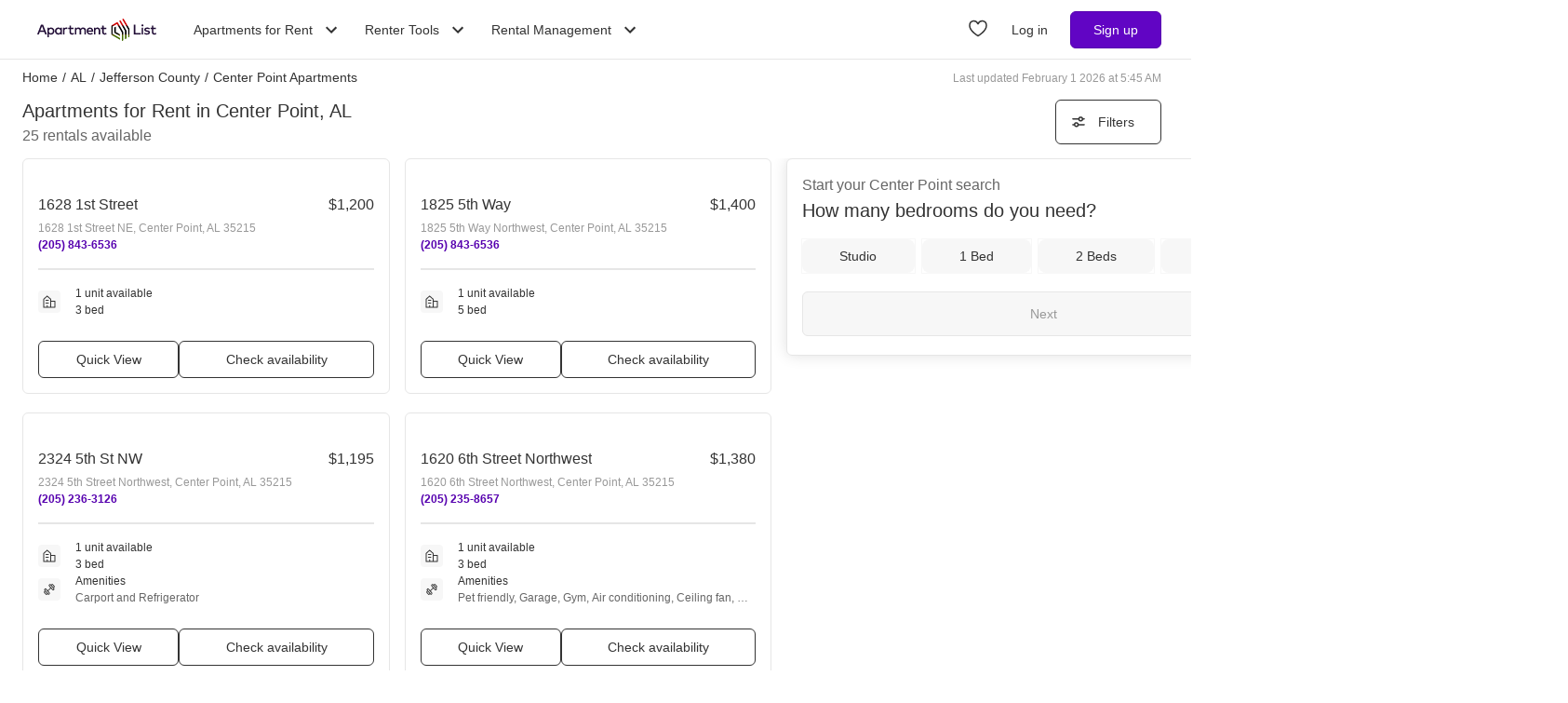

--- FILE ---
content_type: text/html; charset=utf-8
request_url: https://www.apartmentlist.com/al/center-point
body_size: 53038
content:
<!DOCTYPE html><html lang="en"><head><link crossorigin="use-credentials" href="https://cdn.apartmentlist.com" rel="preconnect"/><meta charSet="utf-8"/><meta content="IE=edge,chrome=1" http-equiv="X-UA-Compatible"/><meta content="DPR, Viewport-Width, Width, Save-Data" http-equiv="Accept-CH"/><meta content="width=device-width, initial-scale=1" name="viewport"/><meta content="Find top apartments in Center Point, AL with less hassle! Apartment List&#x27;s personalized search, up-to-date prices, and photos make your apartment search easy." name="description"/><meta content="426526116605-b99nbe6sp91k9l1c5v65bnjukn3i3e0v.apps.googleusercontent.com" name="google-signin-client_id"/><link href="https://www.apartmentlist.com/al/center-point" rel="canonical"/><link href="https://www.apartmentlist.com/al/center-point/page-2" rel="next"/><meta content="index, follow" name="robots"/><meta content="max-image-preview:large" data-testid="max-image-preview" name="robots"/><meta content="F9E23399A50431AC31E3B0C6FD3802D2" name="msvalidate.01"/><link href="/__falcon__/static/shared/favicon.ico" rel="shortcut icon" type="image/x-icon"/><title>20 Best Apartments In Center Point, AL (with verified reviews)!</title><meta content="app-id=659694038" name="apple-itunes-app"/><link href="/__falcon__/static/android_manifest.json" rel="manifest"/><link href="/__falcon__/static/shared/apple-icon-57x57.png" rel="apple-touch-icon" sizes="57x57"/><link href="/__falcon__/static/shared/apple-icon-60x60.png" rel="apple-touch-icon" sizes="60x60"/><link href="/__falcon__/static/shared/apple-icon-72x72.png" rel="apple-touch-icon" sizes="72x72"/><link href="/__falcon__/static/shared/apple-icon-76x76.png" rel="apple-touch-icon" sizes="76x76"/><link href="/__falcon__/static/shared/apple-icon-114x114.png" rel="apple-touch-icon" sizes="114x114"/><link href="/__falcon__/static/shared/apple-icon-120x120.png" rel="apple-touch-icon" sizes="120x120"/><link href="/__falcon__/static/shared/apple-icon-144x144.png" rel="apple-touch-icon" sizes="144x144"/><link href="/__falcon__/static/shared/apple-icon-152x152.png" rel="apple-touch-icon" sizes="152x152"/><link href="/__falcon__/static/shared/apple-icon-180x180.png" rel="apple-touch-icon" sizes="180x180"/><link href="/__falcon__/static/shared/android-icon-192x192.png" rel="icon" sizes="192x192" type="image/png"/><link href="/__falcon__/static/shared/favicon-32x32.png" rel="icon" sizes="32x32" type="image/png"/><link href="/__falcon__/static/shared/favicon-96x96.png" rel="icon" sizes="96x96" type="image/png"/><link href="/__falcon__/static/shared/favicon-16x16.png" rel="icon" sizes="16x16" type="image/png"/><meta content="#8434d6" name="msapplication-TileColor"/><meta content="/__falcon__/static/shared/ms-icon-144x144.png" name="msapplication-TileImage"/><script>
          window.dataLayer = window.dataLayer || []
          function gtag() {
            dataLayer.push(arguments)
          }

          gtag('consent', 'default', {"ad_storage":"granted","ad_user_data":"granted","ad_personalization":"granted","analytics_storage":"granted","functionality_storage":"granted","personalization_storage":"granted","security_storage":"granted","x_alist_business_customers":"granted"});</script><link as="image" fetchpriority="high" href="https://cdn.apartmentlist.com/image/upload/c_fill,dpr_auto,f_auto,g_center,h_160,q_auto,w_320/a32a4f4a729d9d4d8c264d2072e52f1b.jpg" id="1628 1st Street Link Photo Gallery 1" imageSizes="100vw, (min-width: 980px) 50vw" imageSrcSet="https://cdn.apartmentlist.com/image/upload/c_fill,dpr_auto,f_auto,g_center,h_160,q_auto,w_320/a32a4f4a729d9d4d8c264d2072e52f1b.jpg 1x, https://cdn.apartmentlist.com/image/upload/c_fill,dpr_auto,f_auto,g_center,h_320,q_auto,w_640/a32a4f4a729d9d4d8c264d2072e52f1b.jpg 2x" rel="preload"/><link as="image" fetchpriority="high" href="https://cdn.apartmentlist.com/image/upload/c_fill,dpr_auto,f_auto,g_center,h_160,q_auto,w_320/43dff4319678977b5ba5b7b71ad5488b.jpg" id="1825 5th Way Link Photo Gallery 2" imageSizes="100vw, (min-width: 980px) 50vw" imageSrcSet="https://cdn.apartmentlist.com/image/upload/c_fill,dpr_auto,f_auto,g_center,h_160,q_auto,w_320/43dff4319678977b5ba5b7b71ad5488b.jpg 1x, https://cdn.apartmentlist.com/image/upload/c_fill,dpr_auto,f_auto,g_center,h_320,q_auto,w_640/43dff4319678977b5ba5b7b71ad5488b.jpg 2x" rel="preload"/><meta name="next-head-count" content="34"/><link rel="preload" href="/__falcon__/_next/static/css/14f525e4094948ec.css" as="style"/><link rel="stylesheet" href="/__falcon__/_next/static/css/14f525e4094948ec.css" data-n-g=""/><noscript data-n-css=""></noscript><script defer="" nomodule="" src="/__falcon__/_next/static/chunks/polyfills-c67a75d1b6f99dc8.js"></script><script defer="" src="/__falcon__/_next/static/chunks/9a623775-689da48420b3c7bb.js"></script><script defer="" src="/__falcon__/_next/static/chunks/fec483df-c0eebccfb024cdc1.js"></script><script defer="" src="/__falcon__/_next/static/chunks/1896-3ea891d09ee757c9.js"></script><script defer="" src="/__falcon__/_next/static/chunks/4855-5d7bd2122f6e3d0b.js"></script><script defer="" src="/__falcon__/_next/static/chunks/220-b793c24745d31e87.js"></script><script defer="" src="/__falcon__/_next/static/chunks/7633-f7e4bfc52d7c32f5.js"></script><script defer="" src="/__falcon__/_next/static/chunks/9990-acb501bb1838c4de.js"></script><script defer="" src="/__falcon__/_next/static/chunks/4930-82d0033defe95c67.js"></script><script defer="" src="/__falcon__/_next/static/chunks/3532-b8c2836ddc231848.js"></script><script defer="" src="/__falcon__/_next/static/chunks/664-4bc6eb57d4a4642a.js"></script><script defer="" src="/__falcon__/_next/static/chunks/3366-04c9fbc7bf29272a.js"></script><script defer="" src="/__falcon__/_next/static/chunks/8571-43750033a0ac27e3.js"></script><script defer="" src="/__falcon__/_next/static/chunks/9812-a049b9e1baf8e39e.js"></script><script defer="" src="/__falcon__/_next/static/chunks/8189-34f0f23bd3f52aed.js"></script><script defer="" src="/__falcon__/_next/static/chunks/6817-d8b9da3711105889.js"></script><script defer="" src="/__falcon__/_next/static/chunks/9180-0ed622cd2703b3f6.js"></script><script defer="" src="/__falcon__/_next/static/chunks/6763-0d6f1e3147829a34.js"></script><script defer="" src="/__falcon__/_next/static/chunks/5125-19e49f88d440cbbd.js"></script><script defer="" src="/__falcon__/_next/static/chunks/4628-32b1bf03bef7e1a0.js"></script><script defer="" src="/__falcon__/_next/static/chunks/6659-e91baa26ad913713.js"></script><script defer="" src="/__falcon__/_next/static/chunks/6014-4126d6883638cc3a.js"></script><script defer="" src="/__falcon__/_next/static/chunks/5182-496cbf27385b00d4.js"></script><script defer="" src="/__falcon__/_next/static/chunks/7691-143a49b073324fce.js"></script><script defer="" src="/__falcon__/_next/static/chunks/8233.85b342e879703027.js"></script><script defer="" src="/__falcon__/_next/static/chunks/9121.b7fdd460ac10714d.js"></script><script defer="" src="/__falcon__/_next/static/chunks/8637.838441c4d039627c.js"></script><script src="/__falcon__/_next/static/chunks/webpack-ae9123d1ec3d5114.js" defer=""></script><script src="/__falcon__/_next/static/chunks/framework-35e3937bed949186.js" defer=""></script><script src="/__falcon__/_next/static/chunks/main-4fc9aa8b75671497.js" defer=""></script><script src="/__falcon__/_next/static/chunks/pages/_app-4985bee74015f15a.js" defer=""></script><script src="/__falcon__/_next/static/chunks/3393-2d42b253776e5d8a.js" defer=""></script><script src="/__falcon__/_next/static/chunks/4008-996728b915c9c4b0.js" defer=""></script><script src="/__falcon__/_next/static/chunks/6261-f75566fa41ebbbe4.js" defer=""></script><script src="/__falcon__/_next/static/chunks/2547-71924f4e224ff460.js" defer=""></script><script src="/__falcon__/_next/static/chunks/1802-95e53227bfec028c.js" defer=""></script><script src="/__falcon__/_next/static/chunks/2377-5b31e57573f9710f.js" defer=""></script><script src="/__falcon__/_next/static/chunks/786-4633b187f604981b.js" defer=""></script><script src="/__falcon__/_next/static/chunks/88-cd2b5452e617195b.js" defer=""></script><script src="/__falcon__/_next/static/chunks/pages/city/CityLandingEntryPage-55903be2dfaee8d7.js" defer=""></script><script src="/__falcon__/_next/static/vdE2mk4SGbkdu-2CyC8ZI/_buildManifest.js" defer=""></script><script src="/__falcon__/_next/static/vdE2mk4SGbkdu-2CyC8ZI/_ssgManifest.js" defer=""></script><style data-emotion="css-global 1wkk1oo">html{-webkit-font-smoothing:antialiased;-moz-osx-font-smoothing:grayscale;box-sizing:border-box;-webkit-text-size-adjust:100%;}*,*::before,*::after{box-sizing:inherit;}strong,b{font-weight:700;}body{margin:0;color:#333333;font-size:14px;height:100%;line-height:1.5;font-family:"Helvetica Neue",Roboto,Helvetica,Arial,sans-serif;font-weight:400;background-color:#ffffff;}@media print{body{background-color:#ffffff;}}body::backdrop{background-color:#ffffff;}:root{--navbar-height:55px;--total-navbar-height:55px;--footer-nav-height:72px;--total-footer-nav-height:72px;}html{border:0;border-style:solid;margin:0;padding:0;vertical-align:baseline;-webkit-font-smoothing:auto;-moz-osx-font-smoothing:auto;}body{border:0;border-style:solid;margin:0;padding:0;vertical-align:baseline;}div{border:0;border-style:solid;margin:0;padding:0;vertical-align:baseline;}span{border:0;border-style:solid;margin:0;padding:0;vertical-align:baseline;}iframe{border:0;border-style:solid;margin:0;padding:0;vertical-align:baseline;}h1{border:0;border-style:solid;margin:0;padding:0;vertical-align:baseline;font:inherit;font-family:'Helvetica Neue','Roboto',Helvetica,Arial,sans-serif;}h2{border:0;border-style:solid;margin:0;padding:0;vertical-align:baseline;font:inherit;font-family:'Helvetica Neue','Roboto',Helvetica,Arial,sans-serif;}h3{border:0;border-style:solid;margin:0;padding:0;vertical-align:baseline;font:inherit;font-family:'Helvetica Neue','Roboto',Helvetica,Arial,sans-serif;}h4{border:0;border-style:solid;margin:0;padding:0;vertical-align:baseline;font:inherit;font-family:'Helvetica Neue','Roboto',Helvetica,Arial,sans-serif;}h5{border:0;border-style:solid;margin:0;padding:0;vertical-align:baseline;font:inherit;font-family:'Helvetica Neue','Roboto',Helvetica,Arial,sans-serif;}h6{border:0;border-style:solid;margin:0;padding:0;vertical-align:baseline;font:inherit;font-family:'Helvetica Neue','Roboto',Helvetica,Arial,sans-serif;}p{border:0;border-style:solid;margin:0;padding:0;vertical-align:baseline;}ol{border:0;border-style:solid;margin:0;padding:0;vertical-align:baseline;list-style:none;}ul{border:0;border-style:solid;margin:0;padding:0;vertical-align:baseline;list-style:none;}a{color:#333333;font-weight:400;}button{border:0;border-style:solid;margin:0;padding:0;vertical-align:baseline;color:inherit;font-family:'Helvetica Neue','Roboto',Helvetica,Arial,sans-serif;}sup{border:0;border-style:solid;margin:0;padding:0;vertical-align:baseline;}</style><style data-emotion="css-global adz3n1">.carousel .control-arrow,.carousel.carousel-slider .control-arrow{position:absolute;z-index:2;top:20px;background:none;border:0;font-size:32px;cursor:pointer;}.carousel .control-arrow:before,.carousel.carousel-slider .control-arrow:before{margin:0 5px;display:inline-block;border-top:8px solid transparent;border-bottom:8px solid transparent;content:'';}.carousel .control-disabled.control-arrow{opacity:0;-webkit-filter:alpha(opacity=0);filter:alpha(opacity=0);cursor:inherit;display:none;}.carousel .control-prev.control-arrow{left:0;}.carousel .control-next.control-arrow{right:0;}.carousel{position:relative;width:100%;}.carousel *{-webkit-box-sizing:border-box;-moz-box-sizing:border-box;box-sizing:border-box;}.carousel img{width:100%;display:inline-block;pointer-events:none;}.carousel .carousel{position:relative;}.carousel .control-arrow{outline:0;border:0;background:none;top:50%;margin-top:-13px;font-size:18px;}.carousel .thumbs-wrapper{margin:20px;overflow:hidden;}.carousel .thumbs{-webkit-transition:all 0.15s ease-in;-moz-transition:all 0.15s ease-in;-ms-transition:all 0.15s ease-in;-o-transition:all 0.15s ease-in;-webkit-transition:all 0.15s ease-in;transition:all 0.15s ease-in;-webkit-transform:translate3d(0, 0, 0);-moz-transform:translate3d(0, 0, 0);-ms-transform:translate3d(0, 0, 0);-o-transform:translate3d(0, 0, 0);-webkit-transform:translate3d(0, 0, 0);-moz-transform:translate3d(0, 0, 0);-ms-transform:translate3d(0, 0, 0);transform:translate3d(0, 0, 0);position:relative;list-style:none;white-space:nowrap;}.carousel .thumb{-webkit-transition:border 0.15s ease-in;-moz-transition:border 0.15s ease-in;-ms-transition:border 0.15s ease-in;-o-transition:border 0.15s ease-in;-webkit-transition:border 0.15s ease-in;transition:border 0.15s ease-in;display:inline-block;width:80px;margin-right:6px;white-space:nowrap;overflow:hidden;border:3px solid #fff;padding:2px;}.carousel .thumb:focus{border:3px solid #ccc;outline:none;}.carousel .thumb.selected,.carousel .thumb:hover{border:3px solid #333;}.carousel .thumb img{vertical-align:top;}.carousel.carousel-slider{position:relative;margin:0;overflow:hidden;}.carousel.carousel-slider .control-arrow{top:0;color:#fff;font-size:26px;bottom:0;margin-top:0;padding:15px;}.carousel .slider-wrapper{overflow:hidden;margin:auto;width:100%;-webkit-transition:height 0.15s ease-in;-moz-transition:height 0.15s ease-in;-ms-transition:height 0.15s ease-in;-o-transition:height 0.15s ease-in;-webkit-transition:height 0.15s ease-in;transition:height 0.15s ease-in;}.carousel .slider-wrapper.axis-horizontal .slider{-ms-box-orient:horizontal;display:-webkit-box;display:-moz-box;display:-ms-flexbox;display:-webkit-box;display:-webkit--moz-flex;display:-ms--moz-flexbox;display:-moz-flex;display:-webkit-box;display:-webkit--webkit-flex;display:-ms--webkit-flexbox;display:-webkit-flex;display:-webkit-box;display:-webkit-flex;display:-ms-flexbox;display:flex;}.carousel .slider-wrapper.axis-horizontal .slider .slide{-webkit-flex-direction:column;-ms-flex-direction:column;flex-direction:column;-webkit-box-flex-flow:column;-webkit-flex-flow:column;-ms-flex-flow:column;flex-flow:column;}.carousel .slider-wrapper.axis-vertical{-ms-box-orient:horizontal;display:-webkit-box;display:-moz-box;display:-ms-flexbox;display:-webkit-box;display:-webkit--moz-flex;display:-ms--moz-flexbox;display:-moz-flex;display:-webkit-box;display:-webkit--webkit-flex;display:-ms--webkit-flexbox;display:-webkit-flex;display:-webkit-box;display:-webkit-flex;display:-ms-flexbox;display:flex;}.carousel .slider-wrapper.axis-vertical .slider{-webkit-flex-direction:column;-webkit-flex-direction:column;-ms-flex-direction:column;flex-direction:column;}.carousel .slider{margin:0;padding:0;position:relative;list-style:none;width:100%;}.carousel .slider.animated{-webkit-transition:all 0.35s ease-in-out;-moz-transition:all 0.35s ease-in-out;-ms-transition:all 0.35s ease-in-out;-o-transition:all 0.35s ease-in-out;-webkit-transition:all 0.35s ease-in-out;transition:all 0.35s ease-in-out;}.carousel .slide{min-width:100%;margin:0;position:relative;text-align:center;background:#eef3f5;}.carousel .slide img{width:100%;vertical-align:top;border:0;}.carousel .slide iframe{display:inline-block;width:calc(100% - 80px);margin:0 40px 40px;border:0;}.carousel .slide .legend{-webkit-transition:all 0.5s ease-in-out;-moz-transition:all 0.5s ease-in-out;-ms-transition:all 0.5s ease-in-out;-o-transition:all 0.5s ease-in-out;-webkit-transition:all 0.5s ease-in-out;transition:all 0.5s ease-in-out;position:absolute;bottom:40px;left:50%;margin-left:-45%;width:90%;border-radius:10px;background:#000;color:#fff;padding:10px;font-size:12px;text-align:center;opacity:0.25;-webkit-transition:opacity 0.35s ease-in-out;-moz-transition:opacity 0.35s ease-in-out;-ms-transition:opacity 0.35s ease-in-out;-o-transition:opacity 0.35s ease-in-out;-webkit-transition:opacity 0.35s ease-in-out;transition:opacity 0.35s ease-in-out;}.carousel .control-dots{position:absolute;bottom:0;margin:10px 0;text-align:center;width:100%;}@media (min-width: 960px){.carousel .control-dots{bottom:0;}}.carousel .control-dots .dot{-webkit-transition:opacity 0.25s ease-in;-moz-transition:opacity 0.25s ease-in;-ms-transition:opacity 0.25s ease-in;-o-transition:opacity 0.25s ease-in;-webkit-transition:opacity 0.25s ease-in;transition:opacity 0.25s ease-in;opacity:0.3;-webkit-filter:alpha(opacity=30);filter:alpha(opacity=30);box-shadow:1px 1px 2px rgba(0, 0, 0, 0.9);background:#fff;border-radius:50%;width:8px;height:8px;cursor:pointer;display:inline-block;margin:0 8px;}.carousel .control-dots .dot.selected,.carousel .control-dots .dot:hover{opacity:1;-webkit-filter:alpha(opacity=100);filter:alpha(opacity=100);}.carousel .carousel-status{background:#0000007a;border-radius:4px;min-width:70px;width:-webkit-fit-content;width:-moz-fit-content;width:fit-content;max-width:86px;text-align:center;position:absolute;top:auto;margin-bottom:0;bottom:8px;right:8px;padding:4px 8px;font-size:14px;font-weight:500;color:#fff;z-index:10;}.carousel:hover .slide .legend{opacity:1;}</style><style data-emotion="css-global 14okaou">:root{--total-footer-nav-height:72px;}</style><style data-emotion="css-global 12cf9kx">@media screen and (min-width: 980px){:root{--total-navbar-height:64px;--navbar-height:64px;}}</style><style data-emotion="css vubbuv mij1z 131espl 1slubt3 j2u88l 1jx6m4p xdytds 16b3gix 1akd5he cjc4wa 1b27un3">.css-vubbuv{-webkit-user-select:none;-moz-user-select:none;-ms-user-select:none;user-select:none;width:1em;height:1em;display:inline-block;fill:currentColor;-webkit-flex-shrink:0;-ms-flex-negative:0;flex-shrink:0;-webkit-transition:fill 200ms cubic-bezier(0.4, 0, 0.2, 1) 0ms;transition:fill 200ms cubic-bezier(0.4, 0, 0.2, 1) 0ms;font-size:1.5rem;}.css-mij1z{-webkit-user-select:none;-moz-user-select:none;-ms-user-select:none;user-select:none;width:1em;height:1em;display:inline-block;fill:currentColor;-webkit-flex-shrink:0;-ms-flex-negative:0;flex-shrink:0;-webkit-transition:fill 200ms cubic-bezier(0.4, 0, 0.2, 1) 0ms;transition:fill 200ms cubic-bezier(0.4, 0, 0.2, 1) 0ms;font-size:1.5rem;height:13px;margin-top:1px;width:13px;color:#333333;}.css-131espl{display:-webkit-inline-box;display:-webkit-inline-flex;display:-ms-inline-flexbox;display:inline-flex;-webkit-align-items:center;-webkit-box-align:center;-ms-flex-align:center;align-items:center;-webkit-box-pack:center;-ms-flex-pack:center;-webkit-justify-content:center;justify-content:center;position:relative;box-sizing:border-box;-webkit-tap-highlight-color:transparent;background-color:transparent;outline:0;border:0;margin:0;border-radius:0;padding:0;cursor:pointer;-webkit-user-select:none;-moz-user-select:none;-ms-user-select:none;user-select:none;vertical-align:middle;-moz-appearance:none;-webkit-appearance:none;-webkit-text-decoration:none;text-decoration:none;color:inherit;border-style:solid;}.css-131espl::-moz-focus-inner{border-style:none;}.css-131espl.Mui-disabled{pointer-events:none;cursor:default;}@media print{.css-131espl{-webkit-print-color-adjust:exact;color-adjust:exact;}}.css-1slubt3{background-color:rgba(0, 0, 0, 0);}.css-j2u88l{-webkit-column-width:auto;column-width:auto;-webkit-column-count:1;column-count:1;}@media screen and (min-width: 600px){.css-j2u88l{-webkit-column-count:1;column-count:1;}}@media screen and (min-width: 980px){.css-j2u88l{-webkit-column-count:2;column-count:2;}}@media screen and (min-width: 1200px){.css-j2u88l{-webkit-column-count:2;column-count:2;}}.css-1jx6m4p{display:inline-block;font-weight:400;margin-bottom:20px;-webkit-text-decoration:none;text-decoration:none;text-transform:none;}.css-1jx6m4p:hover,.css-1jx6m4p:focus{color:inherit;-webkit-text-decoration:inherit;text-decoration:inherit;}@media (min-width:980px){.css-1jx6m4p{margin-bottom:10px;}}.css-xdytds{height:400px;width:100%;}.css-16b3gix h1,.css-16b3gix .renter-survey-header,.css-16b3gix p,.css-16b3gix ul{display:block;padding-bottom:12px;}.css-16b3gix .renter-survey-header{font-size:25px;}.css-16b3gix h2:not(.renter-survey-header){margin:20px 0 12px;}.css-16b3gix strong{color:#333333;font-weight:700;}.css-16b3gix em{font-style:italic;}.css-16b3gix ul{display:block;list-style-type:disc;list-style-type:disc;margin-block-start:1em;margin-block-end:1em;-webkit-margin-start:0px;margin-inline-start:0px;-webkit-margin-end:0px;margin-inline-end:0px;-webkit-padding-start:40px;padding-inline-start:40px;}.css-16b3gix li{padding-bottom:4px;}.css-16b3gix a{text-underline-offset:2px;font-weight:500;}.css-16b3gix h1{margin-top:0;font-size:25px;}.css-16b3gix hr{margin:0;position:relative;top:30px;}@media (min-width:600px){.css-16b3gix{padding:0 0 30px 0;}.css-16b3gix .separator{border-bottom:1px solid #e6e6e6;}.css-16b3gix .subGuides{padding:0 100px;}}@media (min-width:1200px){.css-16b3gix{margin:auto;max-width:1600px;}}.css-1akd5he{background:#f2eafa;border-radius:50%;height:68px;padding:5px;text-align:center;width:68px;}.css-cjc4wa{background:#af79e9;border-radius:50%;height:58px;padding:5px;text-align:center;width:58px;}.css-1b27un3{background:#8434d6;border-radius:50%;height:48px;padding-top:10px;text-align:center;width:48px;}</style></head><body><div id="__next"><div class="min-h-dvh md:min-h-[auto]"><main><div class="min-h-dvh"><div name="listingsScrollPoint"></div><div class="sticky top-0 z-[1011] border-b-[0.5px] border-smoke-darker bg-white px-4 py-5 map:hidden"><div class="text-caption text-slate-light">Start your <!-- -->Center Point<!-- --> search</div><div class="text-subheading-medium text-slate">How many bedrooms do you need?</div><div class="flex flex-row items-center pt-5"><div class="flex w-full flex-row justify-between"><button aria-label="Studio" class="flex cursor-pointer items-center justify-center gap-x-2 rounded-lg px-4 font-sans leading-5 text-slate outline outline-1 hover:outline-smoke-darkest [@media(hover:hover)]:hover:outline-2 py-2 bg-smoke outline-smoke focus:ring-2 focus:ring-slate w-full" data-testid="Studio" type="button"><span class="whitespace-nowrap text-subheading-small">Studio</span></button><button aria-label="1 Bed" class="flex cursor-pointer items-center justify-center gap-x-2 rounded-lg px-4 font-sans leading-5 text-slate outline outline-1 hover:outline-smoke-darkest [@media(hover:hover)]:hover:outline-2 py-2 bg-smoke outline-smoke focus:ring-2 focus:ring-slate ml-3 w-full" data-testid="1 Bed" type="button"><span class="whitespace-nowrap text-subheading-small">1</span></button><button aria-label="2 Beds" class="flex cursor-pointer items-center justify-center gap-x-2 rounded-lg px-4 font-sans leading-5 text-slate outline outline-1 hover:outline-smoke-darkest [@media(hover:hover)]:hover:outline-2 py-2 bg-smoke outline-smoke focus:ring-2 focus:ring-slate ml-3 w-full" data-testid="2 Beds" type="button"><span class="whitespace-nowrap text-subheading-small">2</span></button><button aria-label="3+ Beds" class="flex cursor-pointer items-center justify-center gap-x-2 rounded-lg px-4 font-sans leading-5 text-slate outline outline-1 hover:outline-smoke-darkest [@media(hover:hover)]:hover:outline-2 py-2 bg-smoke outline-smoke focus:ring-2 focus:ring-slate ml-3 w-full" data-testid="3+ Beds" type="button"><span class="whitespace-nowrap text-subheading-small">3+</span></button></div><button aria-label="Next" class="ml-2 h-10 w-11 cursor-pointer rounded-full bg-purple hover:border-2 hover:border-purple hover:bg-purple-light focus:ring-2 focus:ring-slate" type="submit"><svg class="MuiSvgIcon-root MuiSvgIcon-fontSizeMedium css-vubbuv" focusable="false" aria-hidden="true" viewBox="0 0 24 24" data-testid="ArrowForwardIcon" style="color:white;margin-top:2px"><path d="m12 4-1.41 1.41L16.17 11H4v2h12.17l-5.58 5.59L12 20l8-8z"></path></svg></button></div></div><div class="relative my-0 flex h-7 max-w-[1600px] flex-wrap justify-between pt-1 mx-auto px-4 md:top-[--total-navbar-height] min-[1159px]:px-6"><div class="flex flex-wrap justify-between overflow-hidden h-6 md:w-[calc(100%-8px)] min-[1159px]:w-full lg:w-[calc(100%-8px)]"><nav aria-label="Breadcrumbs"><ol class="mr-[50px] flex items-center truncate font-medium sm:mr-0 [&amp;_a]:font-normal [&amp;_a]:text-slate hover:[&amp;_a]:cursor-pointer hover:[&amp;_a]:underline"><li class="mx-0 my-[5px] flex flex-row whitespace-nowrap capitalize no-underline [&amp;_a]:no-underline" data-testid="crumb-0"><a href="/"><div class=""><span>Home</span><meta content="1"/></div></a><span class="mx-[5px]">/</span></li><li class="mx-0 my-[5px] flex flex-row whitespace-nowrap capitalize no-underline [&amp;_a]:no-underline" data-testid="crumb-1"><a href="/al"><div class=""><span>AL</span><meta content="2"/></div></a><span class="mx-[5px]">/</span></li><li class="mx-0 my-[5px] flex flex-row whitespace-nowrap capitalize no-underline [&amp;_a]:no-underline" data-testid="crumb-2"><a href="/al/jefferson-county"><div class=""><span>Jefferson County</span><meta content="3"/></div></a><span class="mx-[5px]">/</span></li><li class="mx-0 my-[5px] flex flex-row whitespace-nowrap capitalize no-underline [&amp;_a]:no-underline shrink-[2000] truncate" data-testid="crumb-3"><span><div class="shrink-[2000] truncate"><span>Center Point Apartments</span><meta content="4"/></div></span></li></ol></nav><div class="hidden self-center text-caption text-slate-lighter before:mr-1 md:block">Last updated February 1 2026 at 5:45 AM</div></div></div><div class="relative top-0 z-sticky-nav mx-auto flex flex-wrap items-center bg-white px-4 py-3 [--filter-sort-width:126px] max-[360px]:[--filter-sort-width:72px] map:sticky md:top-[calc(var(--total-navbar-height)-1px)] md:mr-0 md:mt-[--total-navbar-height] md:max-w-[1600px] md:border-none md:[--filter-sort-width:328px] min-[1159px]:px-6 lg:mx-auto"><div class="order-1 mb-0 flex grow flex-col justify-start min-[1280px]:items-baseline" data-testid="title-and-subtitle"><h1 class="text-subheading-medium map:text-subheading-large md:mr-2">Apartments for Rent in Center Point, AL</h1><span class="text-caption-bold text-slate-light map:text-subheading-medium" data-testid="subtitle">25<!-- --> <!-- -->rentals available</span></div><div class="order-2 flex w-fit flex-row flex-nowrap items-center justify-end gap-3 min-[980px]:pr-2 min-[1159px]:pr-0 min-[1200px]:pr-2 min-[1280px]:order-3"><button class="flex h-12 min-w-[48px] cursor-pointer items-center justify-center overflow-hidden rounded-[6px] border border-slate bg-white px-4 text-subheading-small hover:!border-slate hover:!bg-smoke focus-visible:outline-blue-dark" type="button"><svg class="stroke-slate" fill="none" height="16" viewBox="0 0 16 16" width="16" xmlns="http://www.w3.org/2000/svg"><path d="M13 4.66992L14 4.66992" stroke-linecap="round" stroke-width="1.5"></path><path d="M2 4.66992H8" stroke-linecap="round" stroke-width="1.5"></path><path d="M12.2498 4.83366C12.2498 5.89221 11.3917 6.75033 10.3332 6.75033C9.27462 6.75033 8.4165 5.89221 8.4165 4.83366C8.4165 3.77511 9.27462 2.91699 10.3332 2.91699C11.3917 2.91699 12.2498 3.77511 12.2498 4.83366Z" stroke-width="1.5"></path><path d="M3 10.9971L2 10.9971" stroke-linecap="round" stroke-width="1.5"></path><path d="M14 10.9971L8 10.9971" stroke-linecap="round" stroke-width="1.5"></path><path d="M3.75016 10.8333C3.75016 9.77479 4.60828 8.91667 5.66683 8.91667C6.72538 8.91667 7.5835 9.77479 7.5835 10.8333C7.5835 11.8919 6.72538 12.75 5.66683 12.75C4.60828 12.75 3.75016 11.8919 3.75016 10.8333Z" stroke-width="1.5"></path></svg><div class="w-16 text-center max-[360px]:hidden">Filters</div></button></div></div><div class="flex w-full items-stretch justify-between pb-6 min-[800px]:pr-4 min-[1159px]:px-6 lg:mx-auto lg:my-0 lg:max-w-[1600px]"><div class="mt-[-8px] min-h-[400px] w-full grow min-[800px]:w-1/2 md:grow-0 min-[1200px]:w-2/3"><div class="pl-4 min-[1159px]:pl-0"><div class="flex min-h-[400px] flex-col p-0 text-left"><div class="group relative mt-2 after:clear-both after:table after:content-[&quot;&quot;]" data-testid="listings-column"><ul class="flex flex-wrap"><li class="w-full list-none pr-4 min-[600px]:w-1/2 min-[800px]:w-full min-[1159px]:w-full lg:w-1/2"><div class="h-full pb-5"><div class="group h-[calc(100%-20px)] h-full" data-is-active="false"><article class="flex h-full flex-col rounded-md border border-smoke-darker bg-white hover:cursor-pointer hover:border-purple" data-testid="listing-card"><section class="flex size-full flex-col no-underline"><div class=""><div class="relative h-full overflow-hidden p-2"><div class="group relative inline-block h-fit w-full overflow-hidden"><div class="LazyLoad aspect-[2/1]" style="height:100%;width:100%"></div><button aria-label="Save to your list of favorites" class="absolute z-over-listing-tag-dropdown flex size-10 cursor-pointer items-center justify-center rounded-[4px] bg-slate text-[24px] text-white hover:opacity-80 right-2 top-2 opacity-70" type="button"><svg class="MuiSvgIcon-root MuiSvgIcon-fontSizeMedium css-vubbuv" focusable="false" aria-hidden="true" viewBox="0 0 24 24" data-testid="FavoriteBorderIcon"><path d="M16.5 3c-1.74 0-3.41.81-4.5 2.09C10.91 3.81 9.24 3 7.5 3 4.42 3 2 5.42 2 8.5c0 3.78 3.4 6.86 8.55 11.54L12 21.35l1.45-1.32C18.6 15.36 22 12.28 22 8.5 22 5.42 19.58 3 16.5 3zm-4.4 15.55-.1.1-.1-.1C7.14 14.24 4 11.39 4 8.5 4 6.5 5.5 5 7.5 5c1.54 0 3.04.99 3.57 2.36h1.87C13.46 5.99 14.96 5 16.5 5c2 0 3.5 1.5 3.5 3.5 0 2.89-3.14 5.74-7.9 10.05z"></path></svg></button><button aria-label="Previous image" class="z-10 absolute left-0 top-0 flex h-full w-8 items-center justify-start bg-transparent bg-prev-arrow-gradient pl-1 opacity-0 transition-opacity hover:cursor-pointer focus:opacity-100 group-hover:opacity-100" name="prev" type="button"><svg class="MuiSvgIcon-root MuiSvgIcon-fontSizeMedium text-white scale-[2.0] css-vubbuv" focusable="false" aria-hidden="true" viewBox="0 0 24 24" data-testid="ChevronLeftIcon"><path d="M15.41 7.41 14 6l-6 6 6 6 1.41-1.41L10.83 12z"></path></svg></button><button aria-label="Next image" class="z-10 absolute right-0 top-0 flex h-full w-8 items-center justify-end bg-transparent bg-next-arrow-gradient pr-1 opacity-0 transition-opacity hover:cursor-pointer focus:opacity-100 group-hover:opacity-100" type="button"><svg class="MuiSvgIcon-root MuiSvgIcon-fontSizeMedium text-white scale-[2.0] css-vubbuv" focusable="false" aria-hidden="true" viewBox="0 0 24 24" data-testid="ChevronRightIcon"><path d="M10 6 8.59 7.41 13.17 12l-4.58 4.59L10 18l6-6z"></path></svg></button></div></div></div><section class="flex flex-1 flex-col justify-between px-4"><div class="flex flex-col"><div class="flex w-full items-center justify-between gap-2"><div class="max-w-[80%] overflow-hidden"><div class="mb-1 flex flex-row gap-2"><h3 class="text-subheading-medium no-underline truncate"><a class="cursor-pointer no-underline hover:underline" href="/al/center-point/1628-1st-street" rel="noopener noreferrer" target="_blank">1628 1st Street</a></h3></div></div><span class="mb-1 text-base font-medium text-slate">$1,200</span></div><address class="text-caption not-italic text-slate-lighter truncate whitespace-nowrap">1628 1st Street NE, Center Point, AL 35215</address><a aria-label="Call 1628 1st Street at (205) 843-6536" class="m-0 w-fit cursor-pointer border-none bg-transparent p-0 text-caption font-bold text-purple-darker no-underline hover:underline group-loading:hidden" href="tel:+12058436536">(205) 843-6536</a><div><hr class="my-4 border border-smoke-darker"/></div><div class="flex flex-col gap-2"><div class="group-loading:loading-darker"><div class="see-more flex w-full cursor-pointer select-none flex-row items-start justify-between group-loading:invisible"><div class="group-loading:loading-darker flex items-center"><div class="group-loading:loading-darker relative flex size-6 min-w-6 items-center justify-center rounded bg-smoke mr-4"><svg viewBox="0 0 16 16" fill="none" xmlns="http://www.w3.org/2000/svg" aria-hidden="true" height="16" width="16"><path fill-rule="evenodd" clip-rule="evenodd" d="M5.363 1.624a.5.5 0 0 1 .659 0l3.692 3.23a.5.5 0 0 1 .17.377v1.807H14a.5.5 0 0 1 .5.5V14a.5.5 0 0 1-.5.5H2a.5.5 0 0 1-.5-.5V5.23a.5.5 0 0 1 .17-.376l3.693-3.23ZM9.885 13.5V8.038H13.5V13.5H9.885ZM2.5 5.458V13.5h2.692v-1.346a.5.5 0 0 1 1 0V13.5h2.693V5.458L5.692 2.664 2.5 5.458Zm1.308 3.927a.5.5 0 0 1 .5-.5h2.769a.5.5 0 0 1 0 1h-2.77a.5.5 0 0 1-.5-.5Zm.5-3.27a.5.5 0 1 0 0 1h2.769a.5.5 0 0 0 0-1h-2.77Z" fill="#333"></path></svg></div><dl class="group-loading:loading-darker my-0 flex flex-col gap-1"><dt class="text-caption-bold">1 unit available</dt><dd class="ms-0 text-caption">3 bed</dd></dl></div></div></div></div><div class="mb-8 hidden"><section class="mt-4"><div class="text-wrap text-caption-bold text-slate">Recently updated units</div><div class="mt-2 flex flex-row gap-3 !overflow-scroll"><button class="ml-0 flex min-w-[100px] cursor-pointer flex-col rounded-xl border-2 border-smoke-dark bg-smoke p-2 text-left hover:border-smoke-darkest" type="button"><dl class="my-0"><dt class="sr-only">Unit type</dt><dd class="text-slate-dark ms-0 text-caption-bold">3 Bed</dd><dt class="sr-only">Price</dt><dd class="ms-0 mt-0.5 flex flex-row text-caption-bold">$1,200<div class="ml-1.5 flex flex-row rounded-[4px] pl-0.5 pr-1 bg-white hidden"><svg class="MuiSvgIcon-root MuiSvgIcon-fontSizeMedium css-mij1z" focusable="false" aria-hidden="true" viewBox="0 0 24 24" data-testid="ArrowUpwardIcon"><path d="m4 12 1.41 1.41L11 7.83V20h2V7.83l5.58 5.59L20 12l-8-8-8 8z"></path></svg><span class="text-slate">Ask</span></div></dd><dt class="sr-only">Availability</dt><dd class="mt-0.5 ms-0 text-caption text-slate-light"><time dateTime="2026-02-01">Avail. now</time></dd><dt class="sr-only">Unit title</dt><dd class="mt-0.5 ms-0 text-caption text-slate-light">Unit 3 Bed</dd></dl></button></div></section></div></div><div class="flex w-full flex-col"><div class="my-3"></div><div class="flex flex-wrap justify-between gap-2 pb-4"><div class="block min-w-fit flex-1 group-is-loading:hidden basis-[40%]"><button class="MuiButtonBase-root focus:ring-2 focus:ring-slate !rounded-md !border font-sans normal-case btn-secondary h-10 !px-3 !py-[9px] leading-[0px] w-full css-131espl" tabindex="0" type="button"><div class="relative flex w-full items-center justify-center gap-x-2 whitespace-nowrap font-sans text-subheading-small leading-5 [&amp;_svg]:size-4">Quick View</div></button></div><div class="block min-w-fit flex-1 group-is-loading:hidden basis-[56%]"><button class="MuiButtonBase-root focus:ring-2 focus:ring-slate !rounded-md !border font-sans normal-case btn-secondary h-10 !px-3 !py-[9px] leading-[0px] w-full css-131espl" tabindex="0" type="button"><div class="relative flex w-full items-center justify-center gap-x-2 whitespace-nowrap font-sans text-subheading-small leading-5 [&amp;_svg]:size-4">Check availability</div></button></div></div></div></section></section></article></div></div></li><li class="w-full list-none pr-4 min-[600px]:w-1/2 min-[800px]:w-full min-[1159px]:w-full lg:w-1/2"><div class="h-full pb-5"><div class="group h-[calc(100%-20px)] h-full" data-is-active="false"><article class="flex h-full flex-col rounded-md border border-smoke-darker bg-white hover:cursor-pointer hover:border-purple" data-testid="listing-card"><section class="flex size-full flex-col no-underline"><div class=""><div class="relative h-full overflow-hidden p-2"><div class="group relative inline-block h-fit w-full overflow-hidden"><div class="LazyLoad aspect-[2/1]" style="height:100%;width:100%"></div><button aria-label="Save to your list of favorites" class="absolute z-over-listing-tag-dropdown flex size-10 cursor-pointer items-center justify-center rounded-[4px] bg-slate text-[24px] text-white hover:opacity-80 right-2 top-2 opacity-70" type="button"><svg class="MuiSvgIcon-root MuiSvgIcon-fontSizeMedium css-vubbuv" focusable="false" aria-hidden="true" viewBox="0 0 24 24" data-testid="FavoriteBorderIcon"><path d="M16.5 3c-1.74 0-3.41.81-4.5 2.09C10.91 3.81 9.24 3 7.5 3 4.42 3 2 5.42 2 8.5c0 3.78 3.4 6.86 8.55 11.54L12 21.35l1.45-1.32C18.6 15.36 22 12.28 22 8.5 22 5.42 19.58 3 16.5 3zm-4.4 15.55-.1.1-.1-.1C7.14 14.24 4 11.39 4 8.5 4 6.5 5.5 5 7.5 5c1.54 0 3.04.99 3.57 2.36h1.87C13.46 5.99 14.96 5 16.5 5c2 0 3.5 1.5 3.5 3.5 0 2.89-3.14 5.74-7.9 10.05z"></path></svg></button><button aria-label="Previous image" class="z-10 absolute left-0 top-0 flex h-full w-8 items-center justify-start bg-transparent bg-prev-arrow-gradient pl-1 opacity-0 transition-opacity hover:cursor-pointer focus:opacity-100 group-hover:opacity-100" name="prev" type="button"><svg class="MuiSvgIcon-root MuiSvgIcon-fontSizeMedium text-white scale-[2.0] css-vubbuv" focusable="false" aria-hidden="true" viewBox="0 0 24 24" data-testid="ChevronLeftIcon"><path d="M15.41 7.41 14 6l-6 6 6 6 1.41-1.41L10.83 12z"></path></svg></button><button aria-label="Next image" class="z-10 absolute right-0 top-0 flex h-full w-8 items-center justify-end bg-transparent bg-next-arrow-gradient pr-1 opacity-0 transition-opacity hover:cursor-pointer focus:opacity-100 group-hover:opacity-100" type="button"><svg class="MuiSvgIcon-root MuiSvgIcon-fontSizeMedium text-white scale-[2.0] css-vubbuv" focusable="false" aria-hidden="true" viewBox="0 0 24 24" data-testid="ChevronRightIcon"><path d="M10 6 8.59 7.41 13.17 12l-4.58 4.59L10 18l6-6z"></path></svg></button></div></div></div><section class="flex flex-1 flex-col justify-between px-4"><div class="flex flex-col"><div class="flex w-full items-center justify-between gap-2"><div class="max-w-[80%] overflow-hidden"><div class="mb-1 flex flex-row gap-2"><h3 class="text-subheading-medium no-underline truncate"><a class="cursor-pointer no-underline hover:underline" href="/al/center-point/1825-5th-way" rel="noopener noreferrer" target="_blank">1825 5th Way</a></h3></div></div><span class="mb-1 text-base font-medium text-slate">$1,400</span></div><address class="text-caption not-italic text-slate-lighter truncate whitespace-nowrap">1825 5th Way Northwest, Center Point, AL 35215</address><a aria-label="Call 1825 5th Way at (205) 843-6536" class="m-0 w-fit cursor-pointer border-none bg-transparent p-0 text-caption font-bold text-purple-darker no-underline hover:underline group-loading:hidden" href="tel:+12058436536">(205) 843-6536</a><div><hr class="my-4 border border-smoke-darker"/></div><div class="flex flex-col gap-2"><div class="group-loading:loading-darker"><div class="see-more flex w-full cursor-pointer select-none flex-row items-start justify-between group-loading:invisible"><div class="group-loading:loading-darker flex items-center"><div class="group-loading:loading-darker relative flex size-6 min-w-6 items-center justify-center rounded bg-smoke mr-4"><svg viewBox="0 0 16 16" fill="none" xmlns="http://www.w3.org/2000/svg" aria-hidden="true" height="16" width="16"><path fill-rule="evenodd" clip-rule="evenodd" d="M5.363 1.624a.5.5 0 0 1 .659 0l3.692 3.23a.5.5 0 0 1 .17.377v1.807H14a.5.5 0 0 1 .5.5V14a.5.5 0 0 1-.5.5H2a.5.5 0 0 1-.5-.5V5.23a.5.5 0 0 1 .17-.376l3.693-3.23ZM9.885 13.5V8.038H13.5V13.5H9.885ZM2.5 5.458V13.5h2.692v-1.346a.5.5 0 0 1 1 0V13.5h2.693V5.458L5.692 2.664 2.5 5.458Zm1.308 3.927a.5.5 0 0 1 .5-.5h2.769a.5.5 0 0 1 0 1h-2.77a.5.5 0 0 1-.5-.5Zm.5-3.27a.5.5 0 1 0 0 1h2.769a.5.5 0 0 0 0-1h-2.77Z" fill="#333"></path></svg></div><dl class="group-loading:loading-darker my-0 flex flex-col gap-1"><dt class="text-caption-bold">1 unit available</dt><dd class="ms-0 text-caption">5 bed</dd></dl></div></div></div></div><div class="mb-8 hidden"><section class="mt-4"><div class="text-wrap text-caption-bold text-slate">Recently updated units</div><div class="mt-2 flex flex-row gap-3 !overflow-scroll"><button class="ml-0 flex min-w-[100px] cursor-pointer flex-col rounded-xl border-2 border-smoke-dark bg-smoke p-2 text-left hover:border-smoke-darkest" type="button"><dl class="my-0"><dt class="sr-only">Unit type</dt><dd class="text-slate-dark ms-0 text-caption-bold">5 Bed</dd><dt class="sr-only">Price</dt><dd class="ms-0 mt-0.5 flex flex-row text-caption-bold">$1,400<div class="ml-1.5 flex flex-row rounded-[4px] pl-0.5 pr-1 bg-white hidden"><svg class="MuiSvgIcon-root MuiSvgIcon-fontSizeMedium css-mij1z" focusable="false" aria-hidden="true" viewBox="0 0 24 24" data-testid="ArrowUpwardIcon"><path d="m4 12 1.41 1.41L11 7.83V20h2V7.83l5.58 5.59L20 12l-8-8-8 8z"></path></svg><span class="text-slate">Ask</span></div></dd><dt class="sr-only">Availability</dt><dd class="mt-0.5 ms-0 text-caption text-slate-light"><time dateTime="2026-02-01">Avail. now</time></dd><dt class="sr-only">Unit title</dt><dd class="mt-0.5 ms-0 text-caption text-slate-light">Unit 5 Bed</dd></dl></button></div></section></div></div><div class="flex w-full flex-col"><div class="my-3"></div><div class="flex flex-wrap justify-between gap-2 pb-4"><div class="block min-w-fit flex-1 group-is-loading:hidden basis-[40%]"><button class="MuiButtonBase-root focus:ring-2 focus:ring-slate !rounded-md !border font-sans normal-case btn-secondary h-10 !px-3 !py-[9px] leading-[0px] w-full css-131espl" tabindex="0" type="button"><div class="relative flex w-full items-center justify-center gap-x-2 whitespace-nowrap font-sans text-subheading-small leading-5 [&amp;_svg]:size-4">Quick View</div></button></div><div class="block min-w-fit flex-1 group-is-loading:hidden basis-[56%]"><button class="MuiButtonBase-root focus:ring-2 focus:ring-slate !rounded-md !border font-sans normal-case btn-secondary h-10 !px-3 !py-[9px] leading-[0px] w-full css-131espl" tabindex="0" type="button"><div class="relative flex w-full items-center justify-center gap-x-2 whitespace-nowrap font-sans text-subheading-small leading-5 [&amp;_svg]:size-4">Check availability</div></button></div></div></div></section></section></article></div></div></li><li class="w-full list-none pr-4 min-[600px]:w-1/2 min-[800px]:w-full min-[1159px]:w-full lg:w-1/2"><div class="h-full pb-5"><div class="group h-[calc(100%-20px)] h-full" data-is-active="false"><article class="flex h-full flex-col rounded-md border border-smoke-darker bg-white hover:cursor-pointer hover:border-purple" data-testid="listing-card"><section class="flex size-full flex-col no-underline"><div class=""><div class="relative h-full overflow-hidden p-2"><div class="group relative inline-block h-fit w-full overflow-hidden"><div class="LazyLoad aspect-[2/1]" style="height:100%;width:100%"></div><button aria-label="Save to your list of favorites" class="absolute z-over-listing-tag-dropdown flex size-10 cursor-pointer items-center justify-center rounded-[4px] bg-slate text-[24px] text-white hover:opacity-80 right-2 top-2 opacity-70" type="button"><svg class="MuiSvgIcon-root MuiSvgIcon-fontSizeMedium css-vubbuv" focusable="false" aria-hidden="true" viewBox="0 0 24 24" data-testid="FavoriteBorderIcon"><path d="M16.5 3c-1.74 0-3.41.81-4.5 2.09C10.91 3.81 9.24 3 7.5 3 4.42 3 2 5.42 2 8.5c0 3.78 3.4 6.86 8.55 11.54L12 21.35l1.45-1.32C18.6 15.36 22 12.28 22 8.5 22 5.42 19.58 3 16.5 3zm-4.4 15.55-.1.1-.1-.1C7.14 14.24 4 11.39 4 8.5 4 6.5 5.5 5 7.5 5c1.54 0 3.04.99 3.57 2.36h1.87C13.46 5.99 14.96 5 16.5 5c2 0 3.5 1.5 3.5 3.5 0 2.89-3.14 5.74-7.9 10.05z"></path></svg></button><button aria-label="Previous image" class="z-10 absolute left-0 top-0 flex h-full w-8 items-center justify-start bg-transparent bg-prev-arrow-gradient pl-1 opacity-0 transition-opacity hover:cursor-pointer focus:opacity-100 group-hover:opacity-100" name="prev" type="button"><svg class="MuiSvgIcon-root MuiSvgIcon-fontSizeMedium text-white scale-[2.0] css-vubbuv" focusable="false" aria-hidden="true" viewBox="0 0 24 24" data-testid="ChevronLeftIcon"><path d="M15.41 7.41 14 6l-6 6 6 6 1.41-1.41L10.83 12z"></path></svg></button><button aria-label="Next image" class="z-10 absolute right-0 top-0 flex h-full w-8 items-center justify-end bg-transparent bg-next-arrow-gradient pr-1 opacity-0 transition-opacity hover:cursor-pointer focus:opacity-100 group-hover:opacity-100" type="button"><svg class="MuiSvgIcon-root MuiSvgIcon-fontSizeMedium text-white scale-[2.0] css-vubbuv" focusable="false" aria-hidden="true" viewBox="0 0 24 24" data-testid="ChevronRightIcon"><path d="M10 6 8.59 7.41 13.17 12l-4.58 4.59L10 18l6-6z"></path></svg></button></div></div></div><section class="flex flex-1 flex-col justify-between px-4"><div class="flex flex-col"><div class="flex w-full items-center justify-between gap-2"><div class="max-w-[80%] overflow-hidden"><div class="mb-1 flex flex-row gap-2"><h3 class="text-subheading-medium no-underline truncate"><a class="cursor-pointer no-underline hover:underline" href="/al/center-point/2324-5th-st-nw" rel="noopener noreferrer" target="_blank">2324 5th St NW</a></h3></div></div><span class="mb-1 text-base font-medium text-slate">$1,195</span></div><address class="text-caption not-italic text-slate-lighter truncate whitespace-nowrap">2324 5th Street Northwest, Center Point, AL 35215</address><a aria-label="Call 2324 5th St NW at (205) 236-3126" class="m-0 w-fit cursor-pointer border-none bg-transparent p-0 text-caption font-bold text-purple-darker no-underline hover:underline group-loading:hidden" href="tel:+12052363126">(205) 236-3126</a><div><hr class="my-4 border border-smoke-darker"/></div><div class="flex flex-col gap-2"><div class="group-loading:loading-darker"><div class="see-more flex w-full cursor-pointer select-none flex-row items-start justify-between group-loading:invisible"><div class="group-loading:loading-darker flex items-center"><div class="group-loading:loading-darker relative flex size-6 min-w-6 items-center justify-center rounded bg-smoke mr-4"><svg viewBox="0 0 16 16" fill="none" xmlns="http://www.w3.org/2000/svg" aria-hidden="true" height="16" width="16"><path fill-rule="evenodd" clip-rule="evenodd" d="M5.363 1.624a.5.5 0 0 1 .659 0l3.692 3.23a.5.5 0 0 1 .17.377v1.807H14a.5.5 0 0 1 .5.5V14a.5.5 0 0 1-.5.5H2a.5.5 0 0 1-.5-.5V5.23a.5.5 0 0 1 .17-.376l3.693-3.23ZM9.885 13.5V8.038H13.5V13.5H9.885ZM2.5 5.458V13.5h2.692v-1.346a.5.5 0 0 1 1 0V13.5h2.693V5.458L5.692 2.664 2.5 5.458Zm1.308 3.927a.5.5 0 0 1 .5-.5h2.769a.5.5 0 0 1 0 1h-2.77a.5.5 0 0 1-.5-.5Zm.5-3.27a.5.5 0 1 0 0 1h2.769a.5.5 0 0 0 0-1h-2.77Z" fill="#333"></path></svg></div><dl class="group-loading:loading-darker my-0 flex flex-col gap-1"><dt class="text-caption-bold">1 unit available</dt><dd class="ms-0 text-caption">3 bed</dd></dl></div></div></div><div class="group-loading:loading-darker flex items-center"><div class="group-loading:loading-darker relative flex size-6 min-w-6 items-center justify-center rounded bg-smoke mr-4"><svg viewBox="0 0 16 17" fill="none" xmlns="http://www.w3.org/2000/svg" aria-hidden="true" height="16" width="16"><path fill-rule="evenodd" clip-rule="evenodd" d="M10.8 4.008a.177.177 0 0 1 .014-.237l.45-.432a.157.157 0 0 1 .23.01l1.707 1.96c.06.069.056.177-.01.24l-.451.433a.157.157 0 0 1-.227-.007L10.8 4.008Zm2.469 2.834.318.365c.423.485.389 1.24-.076 1.687l-.45.432a1.101 1.101 0 0 1-1.609-.072l-1.6-1.838-3.046 2.922 1.601 1.838c.424.486.39 1.241-.075 1.687l-.45.433a1.101 1.101 0 0 1-1.609-.072l-.318-.365a1.19 1.19 0 0 1-.112.124l-.45.433a1.101 1.101 0 0 1-1.609-.072l-1.707-1.96a1.236 1.236 0 0 1 .076-1.687l.45-.432c.04-.04.084-.075.128-.107l-.317-.364a1.236 1.236 0 0 1 .075-1.688l.45-.432a1.101 1.101 0 0 1 1.609.072l1.601 1.838 3.045-2.922-1.601-1.838a1.236 1.236 0 0 1 .075-1.687l.45-.432a1.101 1.101 0 0 1 1.609.072l.318.364c.034-.043.071-.085.112-.124l.45-.432a1.1 1.1 0 0 1 1.609.072l1.707 1.959c.423.486.39 1.241-.076 1.687l-.45.433a1.17 1.17 0 0 1-.128.106Zm-1.472-.17L12.865 7.9c.06.07.056.177-.01.24l-.451.433a.157.157 0 0 1-.23-.01l-3.86-4.43a.177.177 0 0 1 .011-.241l.45-.432a.157.157 0 0 1 .23.01l1.069 1.226a.514.514 0 0 0 .008.01l1.707 1.959.008.009Zm-8.662 2.43a.177.177 0 0 1 .01-.242l.451-.432a.157.157 0 0 1 .23.01l3.86 4.43c.06.07.055.178-.011.241l-.45.432a.157.157 0 0 1-.23-.01l-3.86-4.43ZM2.81 11.45a.177.177 0 0 0-.01.241l1.707 1.96c.06.069.163.073.23.01l.45-.433a.177.177 0 0 0 .01-.24l-1.706-1.96a.157.157 0 0 0-.23-.01l-.45.432Z" fill="#333"></path></svg></div><dl class="group-loading:loading-darker my-0 flex flex-col gap-1"><dt class="text-caption-bold">Amenities</dt><dd class="ms-0 text-caption"><p class="line-clamp-1 whitespace-pre-wrap text-caption text-slate-light">Carport and Refrigerator</p></dd></dl></div></div><div class="mb-8 hidden"><section class="mt-4"><div class="text-wrap text-caption-bold text-slate">Recently updated units</div><div class="mt-2 flex flex-row gap-3 !overflow-scroll"><button class="ml-0 flex min-w-[100px] cursor-pointer flex-col rounded-xl border-2 border-smoke-dark bg-smoke p-2 text-left hover:border-smoke-darkest" type="button"><dl class="my-0"><dt class="sr-only">Unit type</dt><dd class="text-slate-dark ms-0 text-caption-bold">3 Bed</dd><dt class="sr-only">Price</dt><dd class="ms-0 mt-0.5 flex flex-row text-caption-bold">$1,195<div class="ml-1.5 flex flex-row rounded-[4px] pl-0.5 pr-1 bg-white hidden"><svg class="MuiSvgIcon-root MuiSvgIcon-fontSizeMedium css-mij1z" focusable="false" aria-hidden="true" viewBox="0 0 24 24" data-testid="ArrowUpwardIcon"><path d="m4 12 1.41 1.41L11 7.83V20h2V7.83l5.58 5.59L20 12l-8-8-8 8z"></path></svg><span class="text-slate">Ask</span></div></dd><dt class="sr-only">Availability</dt><dd class="mt-0.5 ms-0 text-caption text-slate-light"><time dateTime="2026-02-01">Avail. now</time></dd><dt class="sr-only">Unit title</dt><dd class="mt-0.5 ms-0 text-caption text-slate-light">Unit 3 Bed</dd></dl></button></div></section></div></div><div class="flex w-full flex-col"><div class="my-3"></div><div class="flex flex-wrap justify-between gap-2 pb-4"><div class="block min-w-fit flex-1 group-is-loading:hidden basis-[40%]"><button class="MuiButtonBase-root focus:ring-2 focus:ring-slate !rounded-md !border font-sans normal-case btn-secondary h-10 !px-3 !py-[9px] leading-[0px] w-full css-131espl" tabindex="0" type="button"><div class="relative flex w-full items-center justify-center gap-x-2 whitespace-nowrap font-sans text-subheading-small leading-5 [&amp;_svg]:size-4">Quick View</div></button></div><div class="block min-w-fit flex-1 group-is-loading:hidden basis-[56%]"><button class="MuiButtonBase-root focus:ring-2 focus:ring-slate !rounded-md !border font-sans normal-case btn-secondary h-10 !px-3 !py-[9px] leading-[0px] w-full css-131espl" tabindex="0" type="button"><div class="relative flex w-full items-center justify-center gap-x-2 whitespace-nowrap font-sans text-subheading-small leading-5 [&amp;_svg]:size-4">Check availability</div></button></div></div></div></section></section></article></div></div></li><li class="w-full list-none pr-4 min-[600px]:w-1/2 min-[800px]:w-full min-[1159px]:w-full lg:w-1/2"><div class="h-full pb-5"><div class="group h-[calc(100%-20px)] h-full" data-is-active="false"><article class="flex h-full flex-col rounded-md border border-smoke-darker bg-white hover:cursor-pointer hover:border-purple" data-testid="listing-card"><section class="flex size-full flex-col no-underline"><div class=""><div class="relative h-full overflow-hidden p-2"><div class="group relative inline-block h-fit w-full overflow-hidden"><div class="LazyLoad aspect-[2/1]" style="height:100%;width:100%"></div><button aria-label="Save to your list of favorites" class="absolute z-over-listing-tag-dropdown flex size-10 cursor-pointer items-center justify-center rounded-[4px] bg-slate text-[24px] text-white hover:opacity-80 right-2 top-2 opacity-70" type="button"><svg class="MuiSvgIcon-root MuiSvgIcon-fontSizeMedium css-vubbuv" focusable="false" aria-hidden="true" viewBox="0 0 24 24" data-testid="FavoriteBorderIcon"><path d="M16.5 3c-1.74 0-3.41.81-4.5 2.09C10.91 3.81 9.24 3 7.5 3 4.42 3 2 5.42 2 8.5c0 3.78 3.4 6.86 8.55 11.54L12 21.35l1.45-1.32C18.6 15.36 22 12.28 22 8.5 22 5.42 19.58 3 16.5 3zm-4.4 15.55-.1.1-.1-.1C7.14 14.24 4 11.39 4 8.5 4 6.5 5.5 5 7.5 5c1.54 0 3.04.99 3.57 2.36h1.87C13.46 5.99 14.96 5 16.5 5c2 0 3.5 1.5 3.5 3.5 0 2.89-3.14 5.74-7.9 10.05z"></path></svg></button><button aria-label="Previous image" class="z-10 absolute left-0 top-0 flex h-full w-8 items-center justify-start bg-transparent bg-prev-arrow-gradient pl-1 opacity-0 transition-opacity hover:cursor-pointer focus:opacity-100 group-hover:opacity-100" name="prev" type="button"><svg class="MuiSvgIcon-root MuiSvgIcon-fontSizeMedium text-white scale-[2.0] css-vubbuv" focusable="false" aria-hidden="true" viewBox="0 0 24 24" data-testid="ChevronLeftIcon"><path d="M15.41 7.41 14 6l-6 6 6 6 1.41-1.41L10.83 12z"></path></svg></button><button aria-label="Next image" class="z-10 absolute right-0 top-0 flex h-full w-8 items-center justify-end bg-transparent bg-next-arrow-gradient pr-1 opacity-0 transition-opacity hover:cursor-pointer focus:opacity-100 group-hover:opacity-100" type="button"><svg class="MuiSvgIcon-root MuiSvgIcon-fontSizeMedium text-white scale-[2.0] css-vubbuv" focusable="false" aria-hidden="true" viewBox="0 0 24 24" data-testid="ChevronRightIcon"><path d="M10 6 8.59 7.41 13.17 12l-4.58 4.59L10 18l6-6z"></path></svg></button></div></div></div><section class="flex flex-1 flex-col justify-between px-4"><div class="flex flex-col"><div class="flex w-full items-center justify-between gap-2"><div class="max-w-[80%] overflow-hidden"><div class="mb-1 flex flex-row gap-2"><h3 class="text-subheading-medium no-underline truncate"><a class="cursor-pointer no-underline hover:underline" href="/al/center-point/1620-6th-street-northwest" rel="noopener noreferrer" target="_blank">1620 6th Street Northwest</a></h3></div></div><span class="mb-1 text-base font-medium text-slate">$1,380</span></div><address class="text-caption not-italic text-slate-lighter truncate whitespace-nowrap">1620 6th Street Northwest, Center Point, AL 35215</address><a aria-label="Call 1620 6th Street Northwest at (205) 235-8657" class="m-0 w-fit cursor-pointer border-none bg-transparent p-0 text-caption font-bold text-purple-darker no-underline hover:underline group-loading:hidden" href="tel:+12052358657">(205) 235-8657</a><div><hr class="my-4 border border-smoke-darker"/></div><div class="flex flex-col gap-2"><div class="group-loading:loading-darker"><div class="see-more flex w-full cursor-pointer select-none flex-row items-start justify-between group-loading:invisible"><div class="group-loading:loading-darker flex items-center"><div class="group-loading:loading-darker relative flex size-6 min-w-6 items-center justify-center rounded bg-smoke mr-4"><svg viewBox="0 0 16 16" fill="none" xmlns="http://www.w3.org/2000/svg" aria-hidden="true" height="16" width="16"><path fill-rule="evenodd" clip-rule="evenodd" d="M5.363 1.624a.5.5 0 0 1 .659 0l3.692 3.23a.5.5 0 0 1 .17.377v1.807H14a.5.5 0 0 1 .5.5V14a.5.5 0 0 1-.5.5H2a.5.5 0 0 1-.5-.5V5.23a.5.5 0 0 1 .17-.376l3.693-3.23ZM9.885 13.5V8.038H13.5V13.5H9.885ZM2.5 5.458V13.5h2.692v-1.346a.5.5 0 0 1 1 0V13.5h2.693V5.458L5.692 2.664 2.5 5.458Zm1.308 3.927a.5.5 0 0 1 .5-.5h2.769a.5.5 0 0 1 0 1h-2.77a.5.5 0 0 1-.5-.5Zm.5-3.27a.5.5 0 1 0 0 1h2.769a.5.5 0 0 0 0-1h-2.77Z" fill="#333"></path></svg></div><dl class="group-loading:loading-darker my-0 flex flex-col gap-1"><dt class="text-caption-bold">1 unit available</dt><dd class="ms-0 text-caption">3 bed</dd></dl></div></div></div><div class="group-loading:loading-darker flex items-center"><div class="group-loading:loading-darker relative flex size-6 min-w-6 items-center justify-center rounded bg-smoke mr-4"><svg viewBox="0 0 16 17" fill="none" xmlns="http://www.w3.org/2000/svg" aria-hidden="true" height="16" width="16"><path fill-rule="evenodd" clip-rule="evenodd" d="M10.8 4.008a.177.177 0 0 1 .014-.237l.45-.432a.157.157 0 0 1 .23.01l1.707 1.96c.06.069.056.177-.01.24l-.451.433a.157.157 0 0 1-.227-.007L10.8 4.008Zm2.469 2.834.318.365c.423.485.389 1.24-.076 1.687l-.45.432a1.101 1.101 0 0 1-1.609-.072l-1.6-1.838-3.046 2.922 1.601 1.838c.424.486.39 1.241-.075 1.687l-.45.433a1.101 1.101 0 0 1-1.609-.072l-.318-.365a1.19 1.19 0 0 1-.112.124l-.45.433a1.101 1.101 0 0 1-1.609-.072l-1.707-1.96a1.236 1.236 0 0 1 .076-1.687l.45-.432c.04-.04.084-.075.128-.107l-.317-.364a1.236 1.236 0 0 1 .075-1.688l.45-.432a1.101 1.101 0 0 1 1.609.072l1.601 1.838 3.045-2.922-1.601-1.838a1.236 1.236 0 0 1 .075-1.687l.45-.432a1.101 1.101 0 0 1 1.609.072l.318.364c.034-.043.071-.085.112-.124l.45-.432a1.1 1.1 0 0 1 1.609.072l1.707 1.959c.423.486.39 1.241-.076 1.687l-.45.433a1.17 1.17 0 0 1-.128.106Zm-1.472-.17L12.865 7.9c.06.07.056.177-.01.24l-.451.433a.157.157 0 0 1-.23-.01l-3.86-4.43a.177.177 0 0 1 .011-.241l.45-.432a.157.157 0 0 1 .23.01l1.069 1.226a.514.514 0 0 0 .008.01l1.707 1.959.008.009Zm-8.662 2.43a.177.177 0 0 1 .01-.242l.451-.432a.157.157 0 0 1 .23.01l3.86 4.43c.06.07.055.178-.011.241l-.45.432a.157.157 0 0 1-.23-.01l-3.86-4.43ZM2.81 11.45a.177.177 0 0 0-.01.241l1.707 1.96c.06.069.163.073.23.01l.45-.433a.177.177 0 0 0 .01-.24l-1.706-1.96a.157.157 0 0 0-.23-.01l-.45.432Z" fill="#333"></path></svg></div><dl class="group-loading:loading-darker my-0 flex flex-col gap-1"><dt class="text-caption-bold">Amenities</dt><dd class="ms-0 text-caption"><p class="line-clamp-1 whitespace-pre-wrap text-caption text-slate-light">Pet friendly, Garage, Gym, Air conditioning, Ceiling fan, and Microwave</p></dd></dl></div></div><div class="mb-8 hidden"><section class="mt-4"><div class="text-wrap text-caption-bold text-slate">Recently updated units</div><div class="mt-2 flex flex-row gap-3 !overflow-scroll"><button class="ml-0 flex min-w-[100px] cursor-pointer flex-col rounded-xl border-2 border-smoke-dark bg-smoke p-2 text-left hover:border-smoke-darkest" type="button"><dl class="my-0"><dt class="sr-only">Unit type</dt><dd class="text-slate-dark ms-0 text-caption-bold">3 Bed</dd><dt class="sr-only">Price</dt><dd class="ms-0 mt-0.5 flex flex-row text-caption-bold">$1,380<div class="ml-1.5 flex flex-row rounded-[4px] pl-0.5 pr-1 bg-white hidden"><svg class="MuiSvgIcon-root MuiSvgIcon-fontSizeMedium css-mij1z" focusable="false" aria-hidden="true" viewBox="0 0 24 24" data-testid="ArrowUpwardIcon"><path d="m4 12 1.41 1.41L11 7.83V20h2V7.83l5.58 5.59L20 12l-8-8-8 8z"></path></svg><span class="text-slate">Ask</span></div></dd><dt class="sr-only">Availability</dt><dd class="mt-0.5 ms-0 text-caption text-slate-light"><time dateTime="2026-02-01">Avail. now</time></dd><dt class="sr-only">Unit title</dt><dd class="mt-0.5 ms-0 text-caption text-slate-light">Unit 3 Bed</dd></dl></button></div></section></div></div><div class="flex w-full flex-col"><div class="my-3"></div><div class="flex flex-wrap justify-between gap-2 pb-4"><div class="block min-w-fit flex-1 group-is-loading:hidden basis-[40%]"><button class="MuiButtonBase-root focus:ring-2 focus:ring-slate !rounded-md !border font-sans normal-case btn-secondary h-10 !px-3 !py-[9px] leading-[0px] w-full css-131espl" tabindex="0" type="button"><div class="relative flex w-full items-center justify-center gap-x-2 whitespace-nowrap font-sans text-subheading-small leading-5 [&amp;_svg]:size-4">Quick View</div></button></div><div class="block min-w-fit flex-1 group-is-loading:hidden basis-[56%]"><button class="MuiButtonBase-root focus:ring-2 focus:ring-slate !rounded-md !border font-sans normal-case btn-secondary h-10 !px-3 !py-[9px] leading-[0px] w-full css-131espl" tabindex="0" type="button"><div class="relative flex w-full items-center justify-center gap-x-2 whitespace-nowrap font-sans text-subheading-small leading-5 [&amp;_svg]:size-4">Check availability</div></button></div></div></div></section></section></article></div></div></li><li class="w-full list-none"><div class="w-full pb-1 pr-4"><div class="group-is-loading:loading-darker relative h-[134px] w-full cursor-pointer rounded-lg bg-city-guide-cta p-4 shadow-[0_1px_4px_rgba(0,0,0,0.25)] sm:h-[89px]"><div class="flex flex-row group-is-loading:hidden"><div class="top-5 mr-4"><div class="font-sans leading-[1.4] text-white text-subheading-large whitespace-pre-wrap">Center Point city guide</div><div class="pt-1"></div><div class="font-sans leading-[1.4] text-white text-body whitespace-pre-wrap">Everything you need to know</div></div><svg width="122" height="121" fill="none" xmlns="http://www.w3.org/2000/svg" aria-hidden="true" class="absolute -top-5 left-[40%] float-right opacity-10"><path d="M32.044 112.85c2.092-3.274 5.384-5.647 8.13-8.339 3.047-2.992 5.838-6.211 8.43-9.603.746-.973.155-2.546-.818-3.11-1.174-.682-2.365-.164-3.11.818-2.492 3.247-5.257 6.293-8.194 9.139-2.92 2.82-6.147 5.339-8.366 8.794-.664 1.037-.21 2.51.818 3.11 1.091.655 2.446.228 3.11-.809ZM25.124 59.378c1.791-2.01 4.938-1.6 7.248-.664 2.782 1.128 4.938 3.465 5.62 6.393.709 3.047-.428 6.093-3.301 7.457-2.638 1.255-6.066 1.4-8.685.018-2.628-1.391-4.474-4.447-3.947-7.311.228-1.21-.336-2.455-1.591-2.801-1.11-.3-2.574.373-2.801 1.591-.81 4.375.973 8.749 4.502 11.45 3.673 2.81 8.911 3.282 13.195 1.673 2.31-.864 4.328-2.174 5.683-4.274 1.237-1.928 1.8-4.374 1.664-6.648-.282-4.638-3-8.775-7.075-10.985-4.128-2.246-10.294-2.983-13.74.891-.819.919-.9 2.31 0 3.22.845.827 2.41.918 3.228-.01Z" fill="#fff"></path><path d="M21.523 102.229c-4.775-.055-10.322 2.837-11.486 7.811-1.364 5.802 4.347 8.921 9.112 9.967 5.447 1.2 11.04 1.282 16.533.409 2.582-.409 5.174-1.018 7.602-2.019 2.246-.927 4.693-2.228 6.048-4.328 1.755-2.738.372-6.011-2.02-7.803-2.336-1.755-5.346-2.801-7.974-4.047-1.11-.527-2.456-.309-3.11.819-.583.991-.3 2.583.818 3.11 1.891.9 3.801 1.782 5.684 2.701.8.391 3.346 1.455 2.81 2.755-.173.419-.855.873-1.2 1.128-.747.546-1.592 1-2.438 1.364-1.755.755-3.665 1.209-5.53 1.601-4.137.854-8.41 1-12.603.527-1.892-.218-3.81-.582-5.62-1.173-1.273-.418-2.992-1.155-3.592-2.465-.691-1.509.646-3.201 1.755-4.092 1.482-1.182 3.346-1.728 5.22-1.709 2.919.027 2.919-4.52-.01-4.556ZM66.6 113.705h11.132c1.19 0 2.328-1.046 2.273-2.274-.054-1.227-1-2.273-2.273-2.273H66.6c-1.192 0-2.328 1.046-2.274 2.273.055 1.237 1 2.274 2.274 2.274ZM85.06 113.941c6.857.2 13.714.137 20.562-.191 1.227-.054 2.273-1 2.273-2.273 0-1.182-1.036-2.337-2.273-2.274a266.99 266.99 0 0 1-20.561.191c-2.929-.081-2.929 4.465 0 4.547ZM114.993 110.467c5.657-4.583 7.603-13.568 4.993-20.224-2.674-6.839-9.512-11.668-17.006-10.704-1.218.155-2.273.928-2.273 2.274 0 1.11 1.046 2.428 2.273 2.273 5.52-.718 10.822 2.428 12.75 7.694 1.919 5.247.482 11.876-3.956 15.468-.955.773-.8 2.41 0 3.219.955.937 2.264.773 3.219 0ZM84.32 84.023h11.423c1.19 0 2.328-1.046 2.273-2.274-.055-1.227-1-2.273-2.273-2.273H84.32c-1.192 0-2.328 1.046-2.274 2.273.055 1.228 1 2.274 2.274 2.274ZM77.683 83.196c2.928 0 2.928-4.547 0-4.547s-2.928 4.547 0 4.547ZM58.901 113.717c2.928 0 2.928-4.547 0-4.547s-2.928 4.547 0 4.547ZM73.849 24.285c-.255 3.738 1.182 7.385 2.664 10.74 1.391 3.138 3.137 6.111 5.102 8.93 4.001 5.766 8.794 10.913 13.604 16.014 2.01 2.138 5.22-1.082 3.22-3.219-4.448-4.72-8.94-9.457-12.677-14.777-1.828-2.601-3.483-5.33-4.838-8.203-1.383-2.919-2.747-6.202-2.52-9.485.083-1.227-1.1-2.273-2.273-2.273-1.31 0-2.2 1.046-2.282 2.273ZM87.834 19.166c-2.137 3.583-1.582 8.248 1.082 11.385 2.583 3.047 7.303 4.102 11.013 2.72 3.938-1.474 6.493-5.084 6.92-9.222.473-4.538-2.173-8.62-6.402-10.176-4.71-1.737-9.74.664-12.495 4.565-.709 1-.181 2.528.819 3.11 1.137.664 2.4.191 3.11-.818.418-.591-.273.273.2-.273.1-.118.2-.236.31-.346.263-.281.545-.545.836-.8.036-.027.336-.254.082-.073.154-.118.318-.218.473-.327a8.778 8.778 0 0 1 1.109-.61c-.3.137.045-.017.091-.036.218-.072.436-.145.655-.209.29-.082.59-.154.9-.2-.446.064.264-.009.3-.009.146-.009.291-.009.437-.009.181 0 .363.018.545.027.164.019.146.01-.063-.018.109.018.218.037.318.064.318.063.636.154.946.254.036.01.673.291.263.1.128.064.264.128.391.191.319.173.637.364.919.582-.091-.072-.246-.236.045.055.155.155.319.291.464.455.282.3.691.927.864 1.437.109.327.191.663.273 1 .191.727.009-.31.063.336.019.218.028.428.037.646 0 .318-.009.646-.046.964-.036.4.119-.518-.027.136-.027.137-.054.282-.091.419a9.671 9.671 0 0 1-.309 1.027c-.146.418-.055.146-.018.055-.1.227-.218.454-.337.673-.654 1.173-1.218 1.782-2.382 2.419.036-.018-.591.3-.31.163.282-.127-.354.137-.327.119-.336.118-.691.19-1.037.272-.072.019-.445.073-.036.019a8.785 8.785 0 0 1-1.719.018c-.454-.027-.136-.018-.036 0a5.422 5.422 0 0 1-.527-.11c-.319-.072-.619-.172-.928-.272-.618-.2.327.209-.246-.11-.127-.072-.254-.127-.381-.2-.128-.072-.246-.145-.364-.218a4.153 4.153 0 0 1-.355-.245c.146.118.164.127.037.027a7.823 7.823 0 0 1-.819-.827c.246.282.018.027-.027-.037-.137-.209-.264-.409-.391-.627-.082-.155-.164-.31-.237-.464.191.4-.073-.191-.082-.236a7.777 7.777 0 0 1-.29-1.119c-.082-.391.027.537-.019-.127a7.236 7.236 0 0 1-.027-.628c0-.136 0-.282.01-.418l.026-.418c-.036.227-.036.254-.009.09.073-.381.173-.745.282-1.109.128-.41.046-.136 0-.036.118-.255.255-.5.391-.737.628-1.055.237-2.492-.818-3.11-1.019-.6-2.428-.21-3.056.846Z" fill="#fff"></path><path d="M104.894 56.132c1.092.346 3.029.791 3.447 2.064.345 1.064-1.437 1.965-2.155 2.401-2.674 1.637-5.784 2.355-8.903 2.319-3.037-.036-6.23-.737-8.885-2.246-1-.573-1.782-1.246-1.036-2.383.818-1.264 2.491-1.737 3.837-2.191 2.755-.937 1.573-5.33-1.21-4.384-3.637 1.237-7.984 3.556-7.438 8.112.482 4.02 5.038 5.793 8.439 6.748a23.985 23.985 0 0 0 11.213.418c3.319-.673 7.184-2.292 9.403-4.956 1.6-1.919 1.8-4.556.363-6.639-1.4-2.028-3.592-2.91-5.856-3.637-2.801-.9-4.001 3.492-1.219 4.374ZM72.371 75.57c-.318-.173-.554-.664-.772-1.228-.3-.791-.528-1.628-.646-2.464-.228-1.6-.064-3.247.41-4.793.854-2.764 2.864-5.029 5.437-6.402 2.583-1.382.291-5.31-2.291-3.928-3.747 2.01-6.648 5.601-7.694 9.73-.59 2.319-.61 4.72-.154 7.066.427 2.192 1.355 4.81 3.419 5.938 2.555 1.419 4.856-2.51 2.291-3.92Z" fill="#fff"></path><path d="M79.695 16.547c2.21-5.13 6.484-9.258 11.813-11.031 5.565-1.855 11.703-.991 16.669 2.082 5.038 3.12 8.311 8.512 9.112 14.35.873 6.348-1.665 12.231-5.12 17.415-2.183 3.274-4.683 6.338-7.193 9.358a204.05 204.05 0 0 1-4.074 4.737c-1.21 1.364-2.383 2.71-4.074 3.465-1.119.5-1.383 2.137-.819 3.11.673 1.155 1.983 1.319 3.11.819 1.71-.764 3.092-2.065 4.338-3.438a163.235 163.235 0 0 0 4.038-4.647c2.555-3.037 5.065-6.129 7.384-9.357 4.256-5.939 7.593-12.832 7.066-20.316-.491-7.066-3.865-13.722-9.512-18.051C106.849.76 99.437-.95 92.553.514c-7.31 1.555-13.831 6.875-16.787 13.74-.482 1.129-.336 2.438.819 3.111.964.555 2.628.318 3.11-.818ZM31.571 109.722c-7.939-7.43-16.06-14.996-21.407-24.59-4.774-8.557-6.984-18.66-3.701-28.145 3.274-9.449 12.713-15.805 22.58-16.433 5.183-.327 10.212.8 14.468 3.838 3.656 2.61 6.439 6.375 8.594 10.267 2.764 5.01 4.428 10.294 3.71 16.05-.691 5.557-3.183 10.767-6.384 15.305-.71 1-.182 2.528.819 3.11 1.136.664 2.4.191 3.11-.818 3.246-4.602 5.756-9.921 6.711-15.505.991-5.83.182-11.376-2.21-16.769-2.082-4.701-4.956-9.212-8.684-12.795-4.12-3.956-9.149-6.375-14.814-7.075C22.94 34.771 10.364 40.4 4.499 50.448c-5.575 9.558-5.13 21.334-.982 31.329 5.21 12.558 15.086 22.043 24.835 31.164 2.137 2.001 5.356-1.209 3.219-3.219Z" fill="#fff"></path></svg></div><div class="absolute bottom-4 h-9 w-[84px] rounded-sm border border-smoke-darker bg-white pl-4 pt-2 group-is-loading:hidden sm:bottom-6 sm:right-6"><a class="text-body text-purple-darker no-underline" href="#city-guide">Let&#x27;s go</a></div></div></div></li><li class="w-full list-none pr-4 min-[600px]:w-1/2 min-[800px]:w-full min-[1159px]:w-full lg:w-1/2 py-[11px]"><div class="relative h-[calc(100vh-286px)] max-h-[621px] min-h-[350px] sm:h-[621px] map:h-[calc(100vh-286px)] lg:h-[621px] " data-testid="cheap-cycling-featured-unit"><div class="absolute bottom-0 z-background h-[203px] w-full rounded-bottom-card bg-card-bottom-gradient"></div><img alt="Featured Unit 1" class="size-full rounded-xl object-cover" src="https://cdn.apartmentlist.com/image/upload/t_cycling_hd/web/cycling/cheap.jpg"/><div class="absolute right-0 top-0 z-links pt-[7px]"><button aria-label="Pause" type="button" class="css-1slubt3"><svg viewBox="0 0 64 64" fill="none" xmlns="http://www.w3.org/2000/svg" height="64" width="64"><g filter="url(#PauseButton_svg__a)"><rect x="16" y="8" width="32" height="32" rx="16" fill="#333" fill-opacity="0.15"></rect><rect x="16.5" y="8.5" width="31" height="31" rx="15.5" stroke="#fff"></rect><path d="M28.77 17h-2.693c-.595 0-1.077.482-1.077 1.077v11.846c0 .595.482 1.077 1.077 1.077h2.692c.595 0 1.077-.482 1.077-1.077V18.077c0-.595-.482-1.077-1.077-1.077ZM37.923 17h-2.692c-.595 0-1.077.482-1.077 1.077v11.846c0 .595.482 1.077 1.077 1.077h2.692c.595 0 1.077-.482 1.077-1.077V18.077c0-.595-.482-1.077-1.077-1.077Z" fill="#fff"></path></g><defs><filter id="PauseButton_svg__a" x="0" y="0" width="64" height="64" filterUnits="userSpaceOnUse" color-interpolation-filters="sRGB"><feFlood flood-opacity="0" result="BackgroundImageFix"></feFlood><feColorMatrix in="SourceAlpha" values="0 0 0 0 0 0 0 0 0 0 0 0 0 0 0 0 0 0 127 0" result="hardAlpha"></feColorMatrix><feOffset dy="8"></feOffset><feGaussianBlur stdDeviation="8"></feGaussianBlur><feColorMatrix values="0 0 0 0 0 0 0 0 0 0 0 0 0 0 0 0 0 0 0.08 0"></feColorMatrix><feBlend in2="BackgroundImageFix" result="effect1_dropShadow_965_38384"></feBlend><feBlend in="SourceGraphic" in2="effect1_dropShadow_965_38384" result="shape"></feBlend></filter></defs></svg></button></div><div class="absolute bottom-0 z-foreground w-full px-4 pb-9"><div class="text-text-heading-large font-bold leading-8 text-white" style="text-shadow:0px 4px 16px rgba(0, 0, 0, 0.5)">Best market deals</div><div class="text-body-large leading-6 text-white" style="text-shadow:0px 4px 16px rgba(0, 0, 0, 0.5)">These units are the best deal in town.</div><div class="align-center absolute bottom-0 mx-4 mb-10 h-[120px] w-[calc(100%-32px)] rounded-xl bg-white/85 px-4 py-3 hidden"><div class="flex h-full flex-col justify-between"><div aria-label="1932 2nd St NE Apt 6" class="font-sans leading-[1.4] text-slate text-subheading-large whitespace-nowrap truncate">1932 2nd St NE<!-- --> <!-- -->Apt 6</div><div class="text-caption leading-4 text-slate-light">2 Beds<!-- --> •<!-- --> <!-- -->1 Bath<!-- --> • 800 sqft</div><div class="flex justify-between"><div class="flex min-w-[170px] flex-row"><div class="flex flex-col pr-5"><div class="text-caption leading-4 text-slate-light">Total <!-- -->m<!-- -->onthly rent</div><div class="flex flex-row"><div class="text-subheading-small">Ask</div></div></div><div><div class="text-caption leading-4 text-slate-light">Available</div><div class="text-subheading-small">Now</div></div></div><div class="z-links mt-0.5"><button aria-label="Next" class="ml-2 size-8 cursor-pointer rounded-full bg-[#5702af] hover:border-2 hover:border-purple hover:bg-[#6105c4] focus:ring-2 focus:ring-slate" type="submit"><svg class="MuiSvgIcon-root MuiSvgIcon-fontSizeMedium css-vubbuv" focusable="false" aria-hidden="true" viewBox="0 0 24 24" data-testid="ArrowForwardIcon" style="color:white;margin-top:2px"><path d="m12 4-1.41 1.41L16.17 11H4v2h12.17l-5.58 5.59L12 20l8-8z"></path></svg></button></div></div></div></div><div class="align-center absolute bottom-0 mx-4 mb-10 h-[120px] w-[calc(100%-32px)] rounded-xl bg-white/85 px-4 py-3 hidden"><div class="flex h-full flex-col justify-between"><div aria-label="407 22nd Ave NE 2 Bed" class="font-sans leading-[1.4] text-slate text-subheading-large whitespace-nowrap truncate">407 22nd Ave NE<!-- --> <!-- -->2 Bed</div><div class="text-caption leading-4 text-slate-light">2 Beds<!-- --> •<!-- --> <!-- -->2 Baths<!-- --> • 800 sqft</div><div class="flex justify-between"><div class="flex min-w-[170px] flex-row"><div class="flex flex-col pr-5"><div class="text-caption leading-4 text-slate-light">Total <!-- -->m<!-- -->onthly rent</div><div class="flex flex-row"><div class="text-subheading-small">Ask</div></div></div><div><div class="text-caption leading-4 text-slate-light">Available</div><div class="text-subheading-small">Now</div></div></div><div class="z-links mt-0.5"><button aria-label="Next" class="ml-2 size-8 cursor-pointer rounded-full bg-[#5702af] hover:border-2 hover:border-purple hover:bg-[#6105c4] focus:ring-2 focus:ring-slate" type="submit"><svg class="MuiSvgIcon-root MuiSvgIcon-fontSizeMedium css-vubbuv" focusable="false" aria-hidden="true" viewBox="0 0 24 24" data-testid="ArrowForwardIcon" style="color:white;margin-top:2px"><path d="m12 4-1.41 1.41L16.17 11H4v2h12.17l-5.58 5.59L12 20l8-8z"></path></svg></button></div></div></div></div><div class="align-center absolute bottom-0 mx-4 mb-10 h-[120px] w-[calc(100%-32px)] rounded-xl bg-white/85 px-4 py-3 hidden"><div class="flex h-full flex-col justify-between"><div aria-label="117 NE 22nd Avenue 121" class="font-sans leading-[1.4] text-slate text-subheading-large whitespace-nowrap truncate">117 NE 22nd Avenue<!-- --> <!-- -->121</div><div class="text-caption leading-4 text-slate-light">2 Beds<!-- --> •<!-- --> <!-- -->2 Baths<!-- --> • 1312 sqft</div><div class="flex justify-between"><div class="flex min-w-[170px] flex-row"><div class="flex flex-col pr-5"><div class="text-caption leading-4 text-slate-light">Total <!-- -->m<!-- -->onthly rent</div><div class="flex flex-row"><div class="text-subheading-small">Ask</div></div></div><div><div class="text-caption leading-4 text-slate-light">Available</div><div class="text-subheading-small">Now</div></div></div><div class="z-links mt-0.5"><button aria-label="Next" class="ml-2 size-8 cursor-pointer rounded-full bg-[#5702af] hover:border-2 hover:border-purple hover:bg-[#6105c4] focus:ring-2 focus:ring-slate" type="submit"><svg class="MuiSvgIcon-root MuiSvgIcon-fontSizeMedium css-vubbuv" focusable="false" aria-hidden="true" viewBox="0 0 24 24" data-testid="ArrowForwardIcon" style="color:white;margin-top:2px"><path d="m12 4-1.41 1.41L16.17 11H4v2h12.17l-5.58 5.59L12 20l8-8z"></path></svg></button></div></div></div></div><div class="align-center absolute bottom-0 mx-4 mb-10 h-[120px] w-[calc(100%-32px)] rounded-xl bg-white/85 px-4 py-3 hidden"><div class="flex h-full flex-col justify-between"><div aria-label="2817 3rd St NW 3 Bed" class="font-sans leading-[1.4] text-slate text-subheading-large whitespace-nowrap truncate">2817 3rd St NW<!-- --> <!-- -->3 Bed</div><div class="text-caption leading-4 text-slate-light">3 Beds<!-- --> •<!-- --> <!-- -->1 Bath<!-- --> • 1220 sqft</div><div class="flex justify-between"><div class="flex min-w-[170px] flex-row"><div class="flex flex-col pr-5"><div class="text-caption leading-4 text-slate-light">Total <!-- -->m<!-- -->onthly rent</div><div class="flex flex-row"><div class="text-subheading-small">Ask</div></div></div><div><div class="text-caption leading-4 text-slate-light">Available</div><div class="text-subheading-small">Now</div></div></div><div class="z-links mt-0.5"><button aria-label="Next" class="ml-2 size-8 cursor-pointer rounded-full bg-[#5702af] hover:border-2 hover:border-purple hover:bg-[#6105c4] focus:ring-2 focus:ring-slate" type="submit"><svg class="MuiSvgIcon-root MuiSvgIcon-fontSizeMedium css-vubbuv" focusable="false" aria-hidden="true" viewBox="0 0 24 24" data-testid="ArrowForwardIcon" style="color:white;margin-top:2px"><path d="m12 4-1.41 1.41L16.17 11H4v2h12.17l-5.58 5.59L12 20l8-8z"></path></svg></button></div></div></div></div><div class="align-center absolute bottom-0 mx-4 mb-10 h-[120px] w-[calc(100%-32px)] rounded-xl bg-white/85 px-4 py-3 hidden"><div class="flex h-full flex-col justify-between"><div aria-label="COMING SOON TO THE RENTAL MARKET!!! 3 Beds, 1 Bath, $1150" class="font-sans leading-[1.4] text-slate text-subheading-large whitespace-nowrap truncate">COMING SOON TO THE RENTAL MARKET!!!<!-- --> <!-- -->3 Beds, 1 Bath, $1150</div><div class="text-caption leading-4 text-slate-light">3 Beds<!-- --> •<!-- --> <!-- -->1 Bath<!-- --> • 1454 sqft</div><div class="flex justify-between"><div class="flex min-w-[170px] flex-row"><div class="flex flex-col pr-5"><div class="text-caption leading-4 text-slate-light">Total <!-- -->m<!-- -->onthly rent</div><div class="flex flex-row"><div class="text-subheading-small">Ask</div></div></div><div><div class="text-caption leading-4 text-slate-light">Available</div><div class="text-subheading-small">Now</div></div></div><div class="z-links mt-0.5"><button aria-label="Next" class="ml-2 size-8 cursor-pointer rounded-full bg-[#5702af] hover:border-2 hover:border-purple hover:bg-[#6105c4] focus:ring-2 focus:ring-slate" type="submit"><svg class="MuiSvgIcon-root MuiSvgIcon-fontSizeMedium css-vubbuv" focusable="false" aria-hidden="true" viewBox="0 0 24 24" data-testid="ArrowForwardIcon" style="color:white;margin-top:2px"><path d="m12 4-1.41 1.41L16.17 11H4v2h12.17l-5.58 5.59L12 20l8-8z"></path></svg></button></div></div></div></div></div><div class="absolute inset-x-0 bottom-0 z-foreground flex justify-between px-[14px] pb-4"><div class="relative mx-0.5 h-1 w-full"><div class="bg-gray-300 absolute h-1 w-full"><div class="h-full rounded-lg bg-white" style="width:0%"></div></div><div class="h-1 w-full"><div class="h-full rounded-lg bg-white/40"></div></div></div><div class="relative mx-0.5 h-1 w-full"><div class="bg-gray-300 absolute h-1 w-full"><div class="h-full rounded-lg bg-white" style="width:0%"></div></div><div class="h-1 w-full"><div class="h-full rounded-lg bg-white/40"></div></div></div><div class="relative mx-0.5 h-1 w-full"><div class="bg-gray-300 absolute h-1 w-full"><div class="h-full rounded-lg bg-white" style="width:0%"></div></div><div class="h-1 w-full"><div class="h-full rounded-lg bg-white/40"></div></div></div><div class="relative mx-0.5 h-1 w-full"><div class="bg-gray-300 absolute h-1 w-full"><div class="h-full rounded-lg bg-white" style="width:0%"></div></div><div class="h-1 w-full"><div class="h-full rounded-lg bg-white/40"></div></div></div><div class="relative mx-0.5 h-1 w-full"><div class="bg-gray-300 absolute h-1 w-full"><div class="h-full rounded-lg bg-white" style="width:0%"></div></div><div class="h-1 w-full"><div class="h-full rounded-lg bg-white/40"></div></div></div><div class="relative mx-0.5 h-1 w-full"><div class="bg-gray-300 absolute h-1 w-full"><div class="h-full rounded-lg bg-white" style="width:0%"></div></div><div class="h-1 w-full"><div class="h-full rounded-lg bg-white/40"></div></div></div></div><div class="absolute inset-0 z-foreground flex"><div class="h-full w-1/2"></div><div class="h-full w-1/2"></div></div></div></li><li class="w-full list-none pr-4 min-[600px]:w-1/2 min-[800px]:w-full min-[1159px]:w-full lg:w-1/2"><div class="h-full pb-5"><div class="group h-[calc(100%-20px)] h-full" data-is-active="false"><article class="flex h-full flex-col rounded-md border border-smoke-darker bg-white hover:cursor-pointer hover:border-purple" data-testid="listing-card"><section class="flex size-full flex-col no-underline"><div class=""><div class="relative h-full overflow-hidden p-2"><div class="group relative inline-block h-fit w-full overflow-hidden"><div class="LazyLoad aspect-[2/1]" style="height:100%;width:100%"></div><button aria-label="Save to your list of favorites" class="absolute z-over-listing-tag-dropdown flex size-10 cursor-pointer items-center justify-center rounded-[4px] bg-slate text-[24px] text-white hover:opacity-80 right-2 top-2 opacity-70" type="button"><svg class="MuiSvgIcon-root MuiSvgIcon-fontSizeMedium css-vubbuv" focusable="false" aria-hidden="true" viewBox="0 0 24 24" data-testid="FavoriteBorderIcon"><path d="M16.5 3c-1.74 0-3.41.81-4.5 2.09C10.91 3.81 9.24 3 7.5 3 4.42 3 2 5.42 2 8.5c0 3.78 3.4 6.86 8.55 11.54L12 21.35l1.45-1.32C18.6 15.36 22 12.28 22 8.5 22 5.42 19.58 3 16.5 3zm-4.4 15.55-.1.1-.1-.1C7.14 14.24 4 11.39 4 8.5 4 6.5 5.5 5 7.5 5c1.54 0 3.04.99 3.57 2.36h1.87C13.46 5.99 14.96 5 16.5 5c2 0 3.5 1.5 3.5 3.5 0 2.89-3.14 5.74-7.9 10.05z"></path></svg></button><button aria-label="Previous image" class="z-10 absolute left-0 top-0 flex h-full w-8 items-center justify-start bg-transparent bg-prev-arrow-gradient pl-1 opacity-0 transition-opacity hover:cursor-pointer focus:opacity-100 group-hover:opacity-100" name="prev" type="button"><svg class="MuiSvgIcon-root MuiSvgIcon-fontSizeMedium text-white scale-[2.0] css-vubbuv" focusable="false" aria-hidden="true" viewBox="0 0 24 24" data-testid="ChevronLeftIcon"><path d="M15.41 7.41 14 6l-6 6 6 6 1.41-1.41L10.83 12z"></path></svg></button><button aria-label="Next image" class="z-10 absolute right-0 top-0 flex h-full w-8 items-center justify-end bg-transparent bg-next-arrow-gradient pr-1 opacity-0 transition-opacity hover:cursor-pointer focus:opacity-100 group-hover:opacity-100" type="button"><svg class="MuiSvgIcon-root MuiSvgIcon-fontSizeMedium text-white scale-[2.0] css-vubbuv" focusable="false" aria-hidden="true" viewBox="0 0 24 24" data-testid="ChevronRightIcon"><path d="M10 6 8.59 7.41 13.17 12l-4.58 4.59L10 18l6-6z"></path></svg></button></div></div></div><section class="flex flex-1 flex-col justify-between px-4"><div class="flex flex-col"><div class="flex w-full items-center justify-between gap-2"><div class="max-w-[80%] overflow-hidden"><div class="mb-1 flex flex-row gap-2"><h3 class="text-subheading-medium no-underline truncate"><a class="cursor-pointer no-underline hover:underline" href="/al/center-point/coming-soon-to-the-rental-market" rel="noopener noreferrer" target="_blank">COMING SOON TO THE RENTAL MARKET!!!</a></h3></div></div><span class="mb-1 text-base font-medium text-slate">$1,150</span></div><address class="text-caption not-italic text-slate-lighter truncate whitespace-nowrap">125 20th Avenue Northeast, Center Point, AL 35215</address><a aria-label="Call COMING SOON TO THE RENTAL MARKET!!! at (205) 982-5647" class="m-0 w-fit cursor-pointer border-none bg-transparent p-0 text-caption font-bold text-purple-darker no-underline hover:underline group-loading:hidden" href="tel:+12059825647">(205) 982-5647</a><div><hr class="my-4 border border-smoke-darker"/></div><div class="flex flex-col gap-2"><div class="group-loading:loading-darker"><div class="see-more flex w-full cursor-pointer select-none flex-row items-start justify-between group-loading:invisible"><div class="group-loading:loading-darker flex items-center"><div class="group-loading:loading-darker relative flex size-6 min-w-6 items-center justify-center rounded bg-smoke mr-4"><svg viewBox="0 0 16 16" fill="none" xmlns="http://www.w3.org/2000/svg" aria-hidden="true" height="16" width="16"><path fill-rule="evenodd" clip-rule="evenodd" d="M5.363 1.624a.5.5 0 0 1 .659 0l3.692 3.23a.5.5 0 0 1 .17.377v1.807H14a.5.5 0 0 1 .5.5V14a.5.5 0 0 1-.5.5H2a.5.5 0 0 1-.5-.5V5.23a.5.5 0 0 1 .17-.376l3.693-3.23ZM9.885 13.5V8.038H13.5V13.5H9.885ZM2.5 5.458V13.5h2.692v-1.346a.5.5 0 0 1 1 0V13.5h2.693V5.458L5.692 2.664 2.5 5.458Zm1.308 3.927a.5.5 0 0 1 .5-.5h2.769a.5.5 0 0 1 0 1h-2.77a.5.5 0 0 1-.5-.5Zm.5-3.27a.5.5 0 1 0 0 1h2.769a.5.5 0 0 0 0-1h-2.77Z" fill="#333"></path></svg></div><dl class="group-loading:loading-darker my-0 flex flex-col gap-1"><dt class="text-caption-bold">1 unit available</dt><dd class="ms-0 text-caption">3 bed</dd></dl></div></div></div><div class="group-loading:loading-darker flex items-center"><div class="group-loading:loading-darker relative flex size-6 min-w-6 items-center justify-center rounded bg-smoke mr-4"><svg viewBox="0 0 16 17" fill="none" xmlns="http://www.w3.org/2000/svg" aria-hidden="true" height="16" width="16"><path fill-rule="evenodd" clip-rule="evenodd" d="M10.8 4.008a.177.177 0 0 1 .014-.237l.45-.432a.157.157 0 0 1 .23.01l1.707 1.96c.06.069.056.177-.01.24l-.451.433a.157.157 0 0 1-.227-.007L10.8 4.008Zm2.469 2.834.318.365c.423.485.389 1.24-.076 1.687l-.45.432a1.101 1.101 0 0 1-1.609-.072l-1.6-1.838-3.046 2.922 1.601 1.838c.424.486.39 1.241-.075 1.687l-.45.433a1.101 1.101 0 0 1-1.609-.072l-.318-.365a1.19 1.19 0 0 1-.112.124l-.45.433a1.101 1.101 0 0 1-1.609-.072l-1.707-1.96a1.236 1.236 0 0 1 .076-1.687l.45-.432c.04-.04.084-.075.128-.107l-.317-.364a1.236 1.236 0 0 1 .075-1.688l.45-.432a1.101 1.101 0 0 1 1.609.072l1.601 1.838 3.045-2.922-1.601-1.838a1.236 1.236 0 0 1 .075-1.687l.45-.432a1.101 1.101 0 0 1 1.609.072l.318.364c.034-.043.071-.085.112-.124l.45-.432a1.1 1.1 0 0 1 1.609.072l1.707 1.959c.423.486.39 1.241-.076 1.687l-.45.433a1.17 1.17 0 0 1-.128.106Zm-1.472-.17L12.865 7.9c.06.07.056.177-.01.24l-.451.433a.157.157 0 0 1-.23-.01l-3.86-4.43a.177.177 0 0 1 .011-.241l.45-.432a.157.157 0 0 1 .23.01l1.069 1.226a.514.514 0 0 0 .008.01l1.707 1.959.008.009Zm-8.662 2.43a.177.177 0 0 1 .01-.242l.451-.432a.157.157 0 0 1 .23.01l3.86 4.43c.06.07.055.178-.011.241l-.45.432a.157.157 0 0 1-.23-.01l-3.86-4.43ZM2.81 11.45a.177.177 0 0 0-.01.241l1.707 1.96c.06.069.163.073.23.01l.45-.433a.177.177 0 0 0 .01-.24l-1.706-1.96a.157.157 0 0 0-.23-.01l-.45.432Z" fill="#333"></path></svg></div><dl class="group-loading:loading-darker my-0 flex flex-col gap-1"><dt class="text-caption-bold">Amenities</dt><dd class="ms-0 text-caption"><p class="line-clamp-1 whitespace-pre-wrap text-caption text-slate-light">Patio / balcony, Hardwood floors, Pet friendly, Ceiling fan, and Fireplace</p></dd></dl></div></div><div class="mb-8 hidden"><section class="mt-4"><div class="text-wrap text-caption-bold text-slate">Recently updated units</div><div class="mt-2 flex flex-row gap-3 !overflow-scroll"><button class="ml-0 flex min-w-[100px] cursor-pointer flex-col rounded-xl border-2 border-smoke-dark bg-smoke p-2 text-left hover:border-smoke-darkest" type="button"><dl class="my-0"><dt class="sr-only">Unit type</dt><dd class="text-slate-dark ms-0 text-caption-bold">3 Bed</dd><dt class="sr-only">Price</dt><dd class="ms-0 mt-0.5 flex flex-row text-caption-bold">$1,150<div class="ml-1.5 flex flex-row rounded-[4px] pl-0.5 pr-1 bg-white hidden"><svg class="MuiSvgIcon-root MuiSvgIcon-fontSizeMedium css-mij1z" focusable="false" aria-hidden="true" viewBox="0 0 24 24" data-testid="ArrowUpwardIcon"><path d="m4 12 1.41 1.41L11 7.83V20h2V7.83l5.58 5.59L20 12l-8-8-8 8z"></path></svg><span class="text-slate">Ask</span></div></dd><dt class="sr-only">Availability</dt><dd class="mt-0.5 ms-0 text-caption text-slate-light"><time dateTime="2026-02-01">Avail. now</time></dd><dt class="sr-only">Unit title</dt><dd class="mt-0.5 ms-0 text-caption text-slate-light">Unit 3 beds, 1 bath, $1150</dd></dl></button></div></section></div></div><div class="flex w-full flex-col"><div class="my-3"></div><div class="flex flex-wrap justify-between gap-2 pb-4"><div class="block min-w-fit flex-1 group-is-loading:hidden basis-[40%]"><button class="MuiButtonBase-root focus:ring-2 focus:ring-slate !rounded-md !border font-sans normal-case btn-secondary h-10 !px-3 !py-[9px] leading-[0px] w-full css-131espl" tabindex="0" type="button"><div class="relative flex w-full items-center justify-center gap-x-2 whitespace-nowrap font-sans text-subheading-small leading-5 [&amp;_svg]:size-4">Quick View</div></button></div><div class="block min-w-fit flex-1 group-is-loading:hidden basis-[56%]"><button class="MuiButtonBase-root focus:ring-2 focus:ring-slate !rounded-md !border font-sans normal-case btn-secondary h-10 !px-3 !py-[9px] leading-[0px] w-full css-131espl" tabindex="0" type="button"><div class="relative flex w-full items-center justify-center gap-x-2 whitespace-nowrap font-sans text-subheading-small leading-5 [&amp;_svg]:size-4">Check availability</div></button></div></div></div></section></section></article></div></div></li><li class="w-full list-none pr-4 min-[600px]:w-1/2 min-[800px]:w-full min-[1159px]:w-full lg:w-1/2"><div class="h-full pb-5"><div class="group h-[calc(100%-20px)] h-full" data-is-active="false"><article class="flex h-full flex-col rounded-md border border-smoke-darker bg-white hover:cursor-pointer hover:border-purple" data-testid="listing-card"><section class="flex size-full flex-col no-underline"><div class=""><div class="relative h-full overflow-hidden p-2"><div class="group relative inline-block h-fit w-full overflow-hidden"><div class="LazyLoad aspect-[2/1]" style="height:100%;width:100%"></div><button aria-label="Save to your list of favorites" class="absolute z-over-listing-tag-dropdown flex size-10 cursor-pointer items-center justify-center rounded-[4px] bg-slate text-[24px] text-white hover:opacity-80 right-2 top-2 opacity-70" type="button"><svg class="MuiSvgIcon-root MuiSvgIcon-fontSizeMedium css-vubbuv" focusable="false" aria-hidden="true" viewBox="0 0 24 24" data-testid="FavoriteBorderIcon"><path d="M16.5 3c-1.74 0-3.41.81-4.5 2.09C10.91 3.81 9.24 3 7.5 3 4.42 3 2 5.42 2 8.5c0 3.78 3.4 6.86 8.55 11.54L12 21.35l1.45-1.32C18.6 15.36 22 12.28 22 8.5 22 5.42 19.58 3 16.5 3zm-4.4 15.55-.1.1-.1-.1C7.14 14.24 4 11.39 4 8.5 4 6.5 5.5 5 7.5 5c1.54 0 3.04.99 3.57 2.36h1.87C13.46 5.99 14.96 5 16.5 5c2 0 3.5 1.5 3.5 3.5 0 2.89-3.14 5.74-7.9 10.05z"></path></svg></button><button aria-label="Previous image" class="z-10 absolute left-0 top-0 flex h-full w-8 items-center justify-start bg-transparent bg-prev-arrow-gradient pl-1 opacity-0 transition-opacity hover:cursor-pointer focus:opacity-100 group-hover:opacity-100" name="prev" type="button"><svg class="MuiSvgIcon-root MuiSvgIcon-fontSizeMedium text-white scale-[2.0] css-vubbuv" focusable="false" aria-hidden="true" viewBox="0 0 24 24" data-testid="ChevronLeftIcon"><path d="M15.41 7.41 14 6l-6 6 6 6 1.41-1.41L10.83 12z"></path></svg></button><button aria-label="Next image" class="z-10 absolute right-0 top-0 flex h-full w-8 items-center justify-end bg-transparent bg-next-arrow-gradient pr-1 opacity-0 transition-opacity hover:cursor-pointer focus:opacity-100 group-hover:opacity-100" type="button"><svg class="MuiSvgIcon-root MuiSvgIcon-fontSizeMedium text-white scale-[2.0] css-vubbuv" focusable="false" aria-hidden="true" viewBox="0 0 24 24" data-testid="ChevronRightIcon"><path d="M10 6 8.59 7.41 13.17 12l-4.58 4.59L10 18l6-6z"></path></svg></button></div></div></div><section class="flex flex-1 flex-col justify-between px-4"><div class="flex flex-col"><div class="flex w-full items-center justify-between gap-2"><div class="max-w-[80%] overflow-hidden"><div class="mb-1 flex flex-row gap-2"><h3 class="text-subheading-medium no-underline truncate"><a class="cursor-pointer no-underline hover:underline" href="/al/center-point/305-18th-ct-nw" rel="noopener noreferrer" target="_blank">305 18th Ct., NW</a></h3></div></div><span class="mb-1 text-base font-medium text-slate">$1,200</span></div><address class="text-caption not-italic text-slate-lighter truncate whitespace-nowrap">305 18th Court Northwest, Center Point, AL 35215</address><a aria-label="Call 305 18th Ct., NW at (205) 985-1010" class="m-0 w-fit cursor-pointer border-none bg-transparent p-0 text-caption font-bold text-purple-darker no-underline hover:underline group-loading:hidden" href="tel:+12059851010">(205) 985-1010</a><div><hr class="my-4 border border-smoke-darker"/></div><div class="flex flex-col gap-2"><div class="group-loading:loading-darker"><div class="see-more flex w-full cursor-pointer select-none flex-row items-start justify-between group-loading:invisible"><div class="group-loading:loading-darker flex items-center"><div class="group-loading:loading-darker relative flex size-6 min-w-6 items-center justify-center rounded bg-smoke mr-4"><svg viewBox="0 0 16 16" fill="none" xmlns="http://www.w3.org/2000/svg" aria-hidden="true" height="16" width="16"><path fill-rule="evenodd" clip-rule="evenodd" d="M5.363 1.624a.5.5 0 0 1 .659 0l3.692 3.23a.5.5 0 0 1 .17.377v1.807H14a.5.5 0 0 1 .5.5V14a.5.5 0 0 1-.5.5H2a.5.5 0 0 1-.5-.5V5.23a.5.5 0 0 1 .17-.376l3.693-3.23ZM9.885 13.5V8.038H13.5V13.5H9.885ZM2.5 5.458V13.5h2.692v-1.346a.5.5 0 0 1 1 0V13.5h2.693V5.458L5.692 2.664 2.5 5.458Zm1.308 3.927a.5.5 0 0 1 .5-.5h2.769a.5.5 0 0 1 0 1h-2.77a.5.5 0 0 1-.5-.5Zm.5-3.27a.5.5 0 1 0 0 1h2.769a.5.5 0 0 0 0-1h-2.77Z" fill="#333"></path></svg></div><dl class="group-loading:loading-darker my-0 flex flex-col gap-1"><dt class="text-caption-bold">1 unit available</dt><dd class="ms-0 text-caption">3 bed</dd></dl></div></div></div><div class="group-loading:loading-darker flex items-center"><div class="group-loading:loading-darker relative flex size-6 min-w-6 items-center justify-center rounded bg-smoke mr-4"><svg viewBox="0 0 16 17" fill="none" xmlns="http://www.w3.org/2000/svg" aria-hidden="true" height="16" width="16"><path fill-rule="evenodd" clip-rule="evenodd" d="M10.8 4.008a.177.177 0 0 1 .014-.237l.45-.432a.157.157 0 0 1 .23.01l1.707 1.96c.06.069.056.177-.01.24l-.451.433a.157.157 0 0 1-.227-.007L10.8 4.008Zm2.469 2.834.318.365c.423.485.389 1.24-.076 1.687l-.45.432a1.101 1.101 0 0 1-1.609-.072l-1.6-1.838-3.046 2.922 1.601 1.838c.424.486.39 1.241-.075 1.687l-.45.433a1.101 1.101 0 0 1-1.609-.072l-.318-.365a1.19 1.19 0 0 1-.112.124l-.45.433a1.101 1.101 0 0 1-1.609-.072l-1.707-1.96a1.236 1.236 0 0 1 .076-1.687l.45-.432c.04-.04.084-.075.128-.107l-.317-.364a1.236 1.236 0 0 1 .075-1.688l.45-.432a1.101 1.101 0 0 1 1.609.072l1.601 1.838 3.045-2.922-1.601-1.838a1.236 1.236 0 0 1 .075-1.687l.45-.432a1.101 1.101 0 0 1 1.609.072l.318.364c.034-.043.071-.085.112-.124l.45-.432a1.1 1.1 0 0 1 1.609.072l1.707 1.959c.423.486.39 1.241-.076 1.687l-.45.433a1.17 1.17 0 0 1-.128.106Zm-1.472-.17L12.865 7.9c.06.07.056.177-.01.24l-.451.433a.157.157 0 0 1-.23-.01l-3.86-4.43a.177.177 0 0 1 .011-.241l.45-.432a.157.157 0 0 1 .23.01l1.069 1.226a.514.514 0 0 0 .008.01l1.707 1.959.008.009Zm-8.662 2.43a.177.177 0 0 1 .01-.242l.451-.432a.157.157 0 0 1 .23.01l3.86 4.43c.06.07.055.178-.011.241l-.45.432a.157.157 0 0 1-.23-.01l-3.86-4.43ZM2.81 11.45a.177.177 0 0 0-.01.241l1.707 1.96c.06.069.163.073.23.01l.45-.433a.177.177 0 0 0 .01-.24l-1.706-1.96a.157.157 0 0 0-.23-.01l-.45.432Z" fill="#333"></path></svg></div><dl class="group-loading:loading-darker my-0 flex flex-col gap-1"><dt class="text-caption-bold">Amenities</dt><dd class="ms-0 text-caption"><p class="line-clamp-1 whitespace-pre-wrap text-caption text-slate-light">Patio / balcony and Parking</p></dd></dl></div></div><div class="mb-8 hidden"><section class="mt-4"><div class="text-wrap text-caption-bold text-slate">Recently updated units</div><div class="mt-2 flex flex-row gap-3 !overflow-scroll"><button class="ml-0 flex min-w-[100px] cursor-pointer flex-col rounded-xl border-2 border-smoke-dark bg-smoke p-2 text-left hover:border-smoke-darkest" type="button"><dl class="my-0"><dt class="sr-only">Unit type</dt><dd class="text-slate-dark ms-0 text-caption-bold">3 Bed</dd><dt class="sr-only">Price</dt><dd class="ms-0 mt-0.5 flex flex-row text-caption-bold">$1,200<div class="ml-1.5 flex flex-row rounded-[4px] pl-0.5 pr-1 bg-white hidden"><svg class="MuiSvgIcon-root MuiSvgIcon-fontSizeMedium css-mij1z" focusable="false" aria-hidden="true" viewBox="0 0 24 24" data-testid="ArrowUpwardIcon"><path d="m4 12 1.41 1.41L11 7.83V20h2V7.83l5.58 5.59L20 12l-8-8-8 8z"></path></svg><span class="text-slate">Ask</span></div></dd><dt class="sr-only">Availability</dt><dd class="mt-0.5 ms-0 text-caption text-slate-light"><time dateTime="2026-02-01">Avail. now</time></dd><dt class="sr-only">Unit title</dt><dd class="mt-0.5 ms-0 text-caption text-slate-light">Unit 3 beds, 1.5 baths, $1200</dd></dl></button></div></section></div></div><div class="flex w-full flex-col"><div class="my-3"></div><div class="flex flex-wrap justify-between gap-2 pb-4"><div class="block min-w-fit flex-1 group-is-loading:hidden basis-[40%]"><button class="MuiButtonBase-root focus:ring-2 focus:ring-slate !rounded-md !border font-sans normal-case btn-secondary h-10 !px-3 !py-[9px] leading-[0px] w-full css-131espl" tabindex="0" type="button"><div class="relative flex w-full items-center justify-center gap-x-2 whitespace-nowrap font-sans text-subheading-small leading-5 [&amp;_svg]:size-4">Quick View</div></button></div><div class="block min-w-fit flex-1 group-is-loading:hidden basis-[56%]"><button class="MuiButtonBase-root focus:ring-2 focus:ring-slate !rounded-md !border font-sans normal-case btn-secondary h-10 !px-3 !py-[9px] leading-[0px] w-full css-131espl" tabindex="0" type="button"><div class="relative flex w-full items-center justify-center gap-x-2 whitespace-nowrap font-sans text-subheading-small leading-5 [&amp;_svg]:size-4">Check availability</div></button></div></div></div></section></section></article></div></div></li><li class="w-full list-none pr-4 min-[600px]:w-1/2 min-[800px]:w-full min-[1159px]:w-full lg:w-1/2"><div class="h-full pb-5"><div class="group h-[calc(100%-20px)] h-full" data-is-active="false"><article class="flex h-full flex-col rounded-md border border-smoke-darker bg-white hover:cursor-pointer hover:border-purple" data-testid="listing-card"><section class="flex size-full flex-col no-underline"><div class=""><div class="relative h-full overflow-hidden p-2"><div class="group relative inline-block h-fit w-full overflow-hidden"><div class="LazyLoad aspect-[2/1]" style="height:100%;width:100%"></div><button aria-label="Save to your list of favorites" class="absolute z-over-listing-tag-dropdown flex size-10 cursor-pointer items-center justify-center rounded-[4px] bg-slate text-[24px] text-white hover:opacity-80 right-2 top-2 opacity-70" type="button"><svg class="MuiSvgIcon-root MuiSvgIcon-fontSizeMedium css-vubbuv" focusable="false" aria-hidden="true" viewBox="0 0 24 24" data-testid="FavoriteBorderIcon"><path d="M16.5 3c-1.74 0-3.41.81-4.5 2.09C10.91 3.81 9.24 3 7.5 3 4.42 3 2 5.42 2 8.5c0 3.78 3.4 6.86 8.55 11.54L12 21.35l1.45-1.32C18.6 15.36 22 12.28 22 8.5 22 5.42 19.58 3 16.5 3zm-4.4 15.55-.1.1-.1-.1C7.14 14.24 4 11.39 4 8.5 4 6.5 5.5 5 7.5 5c1.54 0 3.04.99 3.57 2.36h1.87C13.46 5.99 14.96 5 16.5 5c2 0 3.5 1.5 3.5 3.5 0 2.89-3.14 5.74-7.9 10.05z"></path></svg></button><button aria-label="Previous image" class="z-10 absolute left-0 top-0 flex h-full w-8 items-center justify-start bg-transparent bg-prev-arrow-gradient pl-1 opacity-0 transition-opacity hover:cursor-pointer focus:opacity-100 group-hover:opacity-100" name="prev" type="button"><svg class="MuiSvgIcon-root MuiSvgIcon-fontSizeMedium text-white scale-[2.0] css-vubbuv" focusable="false" aria-hidden="true" viewBox="0 0 24 24" data-testid="ChevronLeftIcon"><path d="M15.41 7.41 14 6l-6 6 6 6 1.41-1.41L10.83 12z"></path></svg></button><button aria-label="Next image" class="z-10 absolute right-0 top-0 flex h-full w-8 items-center justify-end bg-transparent bg-next-arrow-gradient pr-1 opacity-0 transition-opacity hover:cursor-pointer focus:opacity-100 group-hover:opacity-100" type="button"><svg class="MuiSvgIcon-root MuiSvgIcon-fontSizeMedium text-white scale-[2.0] css-vubbuv" focusable="false" aria-hidden="true" viewBox="0 0 24 24" data-testid="ChevronRightIcon"><path d="M10 6 8.59 7.41 13.17 12l-4.58 4.59L10 18l6-6z"></path></svg></button></div></div></div><section class="flex flex-1 flex-col justify-between px-4"><div class="flex flex-col"><div class="flex w-full items-center justify-between gap-2"><div class="max-w-[80%] overflow-hidden"><div class="mb-1 flex flex-row gap-2"><h3 class="text-subheading-medium no-underline truncate"><a class="cursor-pointer no-underline hover:underline" href="/al/center-point/207-polly-reed-road-northeast--1" rel="noopener noreferrer" target="_blank">207 Polly Reed Road Northeast</a></h3></div></div><span class="mb-1 text-base font-medium text-slate">$1,195</span></div><address class="text-caption not-italic text-slate-lighter truncate whitespace-nowrap">207 Polly Reed Road Northeast, Center Point, AL 35215</address><a aria-label="Call 207 Polly Reed Road Northeast at (205) 651-4344" class="m-0 w-fit cursor-pointer border-none bg-transparent p-0 text-caption font-bold text-purple-darker no-underline hover:underline group-loading:hidden" href="tel:+12056514344">(205) 651-4344</a><div><hr class="my-4 border border-smoke-darker"/></div><div class="flex flex-col gap-2"><div class="group-loading:loading-darker"><div class="see-more flex w-full cursor-pointer select-none flex-row items-start justify-between group-loading:invisible"><div class="group-loading:loading-darker flex items-center"><div class="group-loading:loading-darker relative flex size-6 min-w-6 items-center justify-center rounded bg-smoke mr-4"><svg viewBox="0 0 16 16" fill="none" xmlns="http://www.w3.org/2000/svg" aria-hidden="true" height="16" width="16"><path fill-rule="evenodd" clip-rule="evenodd" d="M5.363 1.624a.5.5 0 0 1 .659 0l3.692 3.23a.5.5 0 0 1 .17.377v1.807H14a.5.5 0 0 1 .5.5V14a.5.5 0 0 1-.5.5H2a.5.5 0 0 1-.5-.5V5.23a.5.5 0 0 1 .17-.376l3.693-3.23ZM9.885 13.5V8.038H13.5V13.5H9.885ZM2.5 5.458V13.5h2.692v-1.346a.5.5 0 0 1 1 0V13.5h2.693V5.458L5.692 2.664 2.5 5.458Zm1.308 3.927a.5.5 0 0 1 .5-.5h2.769a.5.5 0 0 1 0 1h-2.77a.5.5 0 0 1-.5-.5Zm.5-3.27a.5.5 0 1 0 0 1h2.769a.5.5 0 0 0 0-1h-2.77Z" fill="#333"></path></svg></div><dl class="group-loading:loading-darker my-0 flex flex-col gap-1"><dt class="text-caption-bold">1 unit available</dt><dd class="ms-0 text-caption">3 bed</dd></dl></div></div></div><div class="group-loading:loading-darker flex items-center"><div class="group-loading:loading-darker relative flex size-6 min-w-6 items-center justify-center rounded bg-smoke mr-4"><svg viewBox="0 0 16 17" fill="none" xmlns="http://www.w3.org/2000/svg" aria-hidden="true" height="16" width="16"><path fill-rule="evenodd" clip-rule="evenodd" d="M10.8 4.008a.177.177 0 0 1 .014-.237l.45-.432a.157.157 0 0 1 .23.01l1.707 1.96c.06.069.056.177-.01.24l-.451.433a.157.157 0 0 1-.227-.007L10.8 4.008Zm2.469 2.834.318.365c.423.485.389 1.24-.076 1.687l-.45.432a1.101 1.101 0 0 1-1.609-.072l-1.6-1.838-3.046 2.922 1.601 1.838c.424.486.39 1.241-.075 1.687l-.45.433a1.101 1.101 0 0 1-1.609-.072l-.318-.365a1.19 1.19 0 0 1-.112.124l-.45.433a1.101 1.101 0 0 1-1.609-.072l-1.707-1.96a1.236 1.236 0 0 1 .076-1.687l.45-.432c.04-.04.084-.075.128-.107l-.317-.364a1.236 1.236 0 0 1 .075-1.688l.45-.432a1.101 1.101 0 0 1 1.609.072l1.601 1.838 3.045-2.922-1.601-1.838a1.236 1.236 0 0 1 .075-1.687l.45-.432a1.101 1.101 0 0 1 1.609.072l.318.364c.034-.043.071-.085.112-.124l.45-.432a1.1 1.1 0 0 1 1.609.072l1.707 1.959c.423.486.39 1.241-.076 1.687l-.45.433a1.17 1.17 0 0 1-.128.106Zm-1.472-.17L12.865 7.9c.06.07.056.177-.01.24l-.451.433a.157.157 0 0 1-.23-.01l-3.86-4.43a.177.177 0 0 1 .011-.241l.45-.432a.157.157 0 0 1 .23.01l1.069 1.226a.514.514 0 0 0 .008.01l1.707 1.959.008.009Zm-8.662 2.43a.177.177 0 0 1 .01-.242l.451-.432a.157.157 0 0 1 .23.01l3.86 4.43c.06.07.055.178-.011.241l-.45.432a.157.157 0 0 1-.23-.01l-3.86-4.43ZM2.81 11.45a.177.177 0 0 0-.01.241l1.707 1.96c.06.069.163.073.23.01l.45-.433a.177.177 0 0 0 .01-.24l-1.706-1.96a.157.157 0 0 0-.23-.01l-.45.432Z" fill="#333"></path></svg></div><dl class="group-loading:loading-darker my-0 flex flex-col gap-1"><dt class="text-caption-bold">Amenities</dt><dd class="ms-0 text-caption"><p class="line-clamp-1 whitespace-pre-wrap text-caption text-slate-light">Pet friendly, Recently renovated, Stainless steel, and Ceiling fan</p></dd></dl></div></div><div class="mb-8 hidden"><section class="mt-4"><div class="text-wrap text-caption-bold text-slate">Recently updated units</div><div class="mt-2 flex flex-row gap-3 !overflow-scroll"><button class="ml-0 flex min-w-[100px] cursor-pointer flex-col rounded-xl border-2 border-smoke-dark bg-smoke p-2 text-left hover:border-smoke-darkest" type="button"><dl class="my-0"><dt class="sr-only">Unit type</dt><dd class="text-slate-dark ms-0 text-caption-bold">3 Bed</dd><dt class="sr-only">Price</dt><dd class="ms-0 mt-0.5 flex flex-row text-caption-bold">$1,195<div class="ml-1.5 flex flex-row rounded-[4px] pl-0.5 pr-1 bg-white hidden"><svg class="MuiSvgIcon-root MuiSvgIcon-fontSizeMedium css-mij1z" focusable="false" aria-hidden="true" viewBox="0 0 24 24" data-testid="ArrowUpwardIcon"><path d="m4 12 1.41 1.41L11 7.83V20h2V7.83l5.58 5.59L20 12l-8-8-8 8z"></path></svg><span class="text-slate">Ask</span></div></dd><dt class="sr-only">Availability</dt><dd class="mt-0.5 ms-0 text-caption text-slate-light"><time dateTime="2026-02-01">Avail. now</time></dd><dt class="sr-only">Unit title</dt><dd class="mt-0.5 ms-0 text-caption text-slate-light">Unit 3 Bed</dd></dl></button></div></section></div></div><div class="flex w-full flex-col"><div class="my-3"></div><div class="flex flex-wrap justify-between gap-2 pb-4"><div class="block min-w-fit flex-1 group-is-loading:hidden basis-[40%]"><button class="MuiButtonBase-root focus:ring-2 focus:ring-slate !rounded-md !border font-sans normal-case btn-secondary h-10 !px-3 !py-[9px] leading-[0px] w-full css-131espl" tabindex="0" type="button"><div class="relative flex w-full items-center justify-center gap-x-2 whitespace-nowrap font-sans text-subheading-small leading-5 [&amp;_svg]:size-4">Quick View</div></button></div><div class="block min-w-fit flex-1 group-is-loading:hidden basis-[56%]"><button class="MuiButtonBase-root focus:ring-2 focus:ring-slate !rounded-md !border font-sans normal-case btn-secondary h-10 !px-3 !py-[9px] leading-[0px] w-full css-131espl" tabindex="0" type="button"><div class="relative flex w-full items-center justify-center gap-x-2 whitespace-nowrap font-sans text-subheading-small leading-5 [&amp;_svg]:size-4">Check availability</div></button></div></div></div></section></section></article></div></div></li><li class="w-full list-none pr-4 min-[600px]:w-1/2 min-[800px]:w-full min-[1159px]:w-full lg:w-1/2"><div class="h-full pb-5"><div class="group h-[calc(100%-20px)] h-full" data-is-active="false"><article class="flex h-full flex-col rounded-md border border-smoke-darker bg-white hover:cursor-pointer hover:border-purple" data-testid="listing-card"><section class="flex size-full flex-col no-underline"><div class=""><div class="relative h-full overflow-hidden p-2"><div class="group relative inline-block h-fit w-full overflow-hidden"><div class="LazyLoad aspect-[2/1]" style="height:100%;width:100%"></div><button aria-label="Save to your list of favorites" class="absolute z-over-listing-tag-dropdown flex size-10 cursor-pointer items-center justify-center rounded-[4px] bg-slate text-[24px] text-white hover:opacity-80 right-2 top-2 opacity-70" type="button"><svg class="MuiSvgIcon-root MuiSvgIcon-fontSizeMedium css-vubbuv" focusable="false" aria-hidden="true" viewBox="0 0 24 24" data-testid="FavoriteBorderIcon"><path d="M16.5 3c-1.74 0-3.41.81-4.5 2.09C10.91 3.81 9.24 3 7.5 3 4.42 3 2 5.42 2 8.5c0 3.78 3.4 6.86 8.55 11.54L12 21.35l1.45-1.32C18.6 15.36 22 12.28 22 8.5 22 5.42 19.58 3 16.5 3zm-4.4 15.55-.1.1-.1-.1C7.14 14.24 4 11.39 4 8.5 4 6.5 5.5 5 7.5 5c1.54 0 3.04.99 3.57 2.36h1.87C13.46 5.99 14.96 5 16.5 5c2 0 3.5 1.5 3.5 3.5 0 2.89-3.14 5.74-7.9 10.05z"></path></svg></button><button aria-label="Previous image" class="z-10 absolute left-0 top-0 flex h-full w-8 items-center justify-start bg-transparent bg-prev-arrow-gradient pl-1 opacity-0 transition-opacity hover:cursor-pointer focus:opacity-100 group-hover:opacity-100" name="prev" type="button"><svg class="MuiSvgIcon-root MuiSvgIcon-fontSizeMedium text-white scale-[2.0] css-vubbuv" focusable="false" aria-hidden="true" viewBox="0 0 24 24" data-testid="ChevronLeftIcon"><path d="M15.41 7.41 14 6l-6 6 6 6 1.41-1.41L10.83 12z"></path></svg></button><button aria-label="Next image" class="z-10 absolute right-0 top-0 flex h-full w-8 items-center justify-end bg-transparent bg-next-arrow-gradient pr-1 opacity-0 transition-opacity hover:cursor-pointer focus:opacity-100 group-hover:opacity-100" type="button"><svg class="MuiSvgIcon-root MuiSvgIcon-fontSizeMedium text-white scale-[2.0] css-vubbuv" focusable="false" aria-hidden="true" viewBox="0 0 24 24" data-testid="ChevronRightIcon"><path d="M10 6 8.59 7.41 13.17 12l-4.58 4.59L10 18l6-6z"></path></svg></button></div></div></div><section class="flex flex-1 flex-col justify-between px-4"><div class="flex flex-col"><div class="flex w-full items-center justify-between gap-2"><div class="max-w-[80%] overflow-hidden"><div class="mb-1 flex flex-row gap-2"><h3 class="text-subheading-medium no-underline truncate"><a class="cursor-pointer no-underline hover:underline" href="/al/center-point/121-26th-avenue-northwest" rel="noopener noreferrer" target="_blank">121 26th Avenue Northwest</a></h3></div></div><span class="mb-1 text-base font-medium text-slate">$1,150</span></div><address class="text-caption not-italic text-slate-lighter truncate whitespace-nowrap">121 26th Avenue Northwest, Center Point, AL 35215</address><a aria-label="Call 121 26th Avenue Northwest at (817) 431-3700" class="m-0 w-fit cursor-pointer border-none bg-transparent p-0 text-caption font-bold text-purple-darker no-underline hover:underline group-loading:hidden" href="tel:+18174313700">(817) 431-3700</a><div><hr class="my-4 border border-smoke-darker"/></div><div class="flex flex-col gap-2"><div class="group-loading:loading-darker"><div class="see-more flex w-full cursor-pointer select-none flex-row items-start justify-between group-loading:invisible"><div class="group-loading:loading-darker flex items-center"><div class="group-loading:loading-darker relative flex size-6 min-w-6 items-center justify-center rounded bg-smoke mr-4"><svg viewBox="0 0 16 16" fill="none" xmlns="http://www.w3.org/2000/svg" aria-hidden="true" height="16" width="16"><path fill-rule="evenodd" clip-rule="evenodd" d="M5.363 1.624a.5.5 0 0 1 .659 0l3.692 3.23a.5.5 0 0 1 .17.377v1.807H14a.5.5 0 0 1 .5.5V14a.5.5 0 0 1-.5.5H2a.5.5 0 0 1-.5-.5V5.23a.5.5 0 0 1 .17-.376l3.693-3.23ZM9.885 13.5V8.038H13.5V13.5H9.885ZM2.5 5.458V13.5h2.692v-1.346a.5.5 0 0 1 1 0V13.5h2.693V5.458L5.692 2.664 2.5 5.458Zm1.308 3.927a.5.5 0 0 1 .5-.5h2.769a.5.5 0 0 1 0 1h-2.77a.5.5 0 0 1-.5-.5Zm.5-3.27a.5.5 0 1 0 0 1h2.769a.5.5 0 0 0 0-1h-2.77Z" fill="#333"></path></svg></div><dl class="group-loading:loading-darker my-0 flex flex-col gap-1"><dt class="text-caption-bold">1 unit available</dt><dd class="ms-0 text-caption">3 bed</dd></dl></div></div></div><div class="group-loading:loading-darker flex items-center"><div class="group-loading:loading-darker relative flex size-6 min-w-6 items-center justify-center rounded bg-smoke mr-4"><svg viewBox="0 0 16 17" fill="none" xmlns="http://www.w3.org/2000/svg" aria-hidden="true" height="16" width="16"><path fill-rule="evenodd" clip-rule="evenodd" d="M10.8 4.008a.177.177 0 0 1 .014-.237l.45-.432a.157.157 0 0 1 .23.01l1.707 1.96c.06.069.056.177-.01.24l-.451.433a.157.157 0 0 1-.227-.007L10.8 4.008Zm2.469 2.834.318.365c.423.485.389 1.24-.076 1.687l-.45.432a1.101 1.101 0 0 1-1.609-.072l-1.6-1.838-3.046 2.922 1.601 1.838c.424.486.39 1.241-.075 1.687l-.45.433a1.101 1.101 0 0 1-1.609-.072l-.318-.365a1.19 1.19 0 0 1-.112.124l-.45.433a1.101 1.101 0 0 1-1.609-.072l-1.707-1.96a1.236 1.236 0 0 1 .076-1.687l.45-.432c.04-.04.084-.075.128-.107l-.317-.364a1.236 1.236 0 0 1 .075-1.688l.45-.432a1.101 1.101 0 0 1 1.609.072l1.601 1.838 3.045-2.922-1.601-1.838a1.236 1.236 0 0 1 .075-1.687l.45-.432a1.101 1.101 0 0 1 1.609.072l.318.364c.034-.043.071-.085.112-.124l.45-.432a1.1 1.1 0 0 1 1.609.072l1.707 1.959c.423.486.39 1.241-.076 1.687l-.45.433a1.17 1.17 0 0 1-.128.106Zm-1.472-.17L12.865 7.9c.06.07.056.177-.01.24l-.451.433a.157.157 0 0 1-.23-.01l-3.86-4.43a.177.177 0 0 1 .011-.241l.45-.432a.157.157 0 0 1 .23.01l1.069 1.226a.514.514 0 0 0 .008.01l1.707 1.959.008.009Zm-8.662 2.43a.177.177 0 0 1 .01-.242l.451-.432a.157.157 0 0 1 .23.01l3.86 4.43c.06.07.055.178-.011.241l-.45.432a.157.157 0 0 1-.23-.01l-3.86-4.43ZM2.81 11.45a.177.177 0 0 0-.01.241l1.707 1.96c.06.069.163.073.23.01l.45-.433a.177.177 0 0 0 .01-.24l-1.706-1.96a.157.157 0 0 0-.23-.01l-.45.432Z" fill="#333"></path></svg></div><dl class="group-loading:loading-darker my-0 flex flex-col gap-1"><dt class="text-caption-bold">Amenities</dt><dd class="ms-0 text-caption"><p class="line-clamp-1 whitespace-pre-wrap text-caption text-slate-light">W/D hookup, Granite counters, Pet friendly, Recently renovated, Air conditioning, and Range</p></dd></dl></div></div><div class="mb-8 hidden"><section class="mt-4"><div class="text-wrap text-caption-bold text-slate">Recently updated units</div><div class="mt-2 flex flex-row gap-3 !overflow-scroll"><button class="ml-0 flex min-w-[100px] cursor-pointer flex-col rounded-xl border-2 border-smoke-dark bg-smoke p-2 text-left hover:border-smoke-darkest" type="button"><dl class="my-0"><dt class="sr-only">Unit type</dt><dd class="text-slate-dark ms-0 text-caption-bold">3 Bed</dd><dt class="sr-only">Price</dt><dd class="ms-0 mt-0.5 flex flex-row text-caption-bold">$1,150<div class="ml-1.5 flex flex-row rounded-[4px] pl-0.5 pr-1 bg-white hidden"><svg class="MuiSvgIcon-root MuiSvgIcon-fontSizeMedium css-mij1z" focusable="false" aria-hidden="true" viewBox="0 0 24 24" data-testid="ArrowUpwardIcon"><path d="m4 12 1.41 1.41L11 7.83V20h2V7.83l5.58 5.59L20 12l-8-8-8 8z"></path></svg><span class="text-slate">Ask</span></div></dd><dt class="sr-only">Availability</dt><dd class="mt-0.5 ms-0 text-caption text-slate-light"><time dateTime="2026-02-01">Avail. now</time></dd><dt class="sr-only">Unit title</dt><dd class="mt-0.5 ms-0 text-caption text-slate-light">Unit 3 Bed</dd></dl></button></div></section></div></div><div class="flex w-full flex-col"><div class="my-3"></div><div class="flex flex-wrap justify-between gap-2 pb-4"><div class="block min-w-fit flex-1 group-is-loading:hidden basis-[40%]"><button class="MuiButtonBase-root focus:ring-2 focus:ring-slate !rounded-md !border font-sans normal-case btn-secondary h-10 !px-3 !py-[9px] leading-[0px] w-full css-131espl" tabindex="0" type="button"><div class="relative flex w-full items-center justify-center gap-x-2 whitespace-nowrap font-sans text-subheading-small leading-5 [&amp;_svg]:size-4">Quick View</div></button></div><div class="block min-w-fit flex-1 group-is-loading:hidden basis-[56%]"><button class="MuiButtonBase-root focus:ring-2 focus:ring-slate !rounded-md !border font-sans normal-case btn-secondary h-10 !px-3 !py-[9px] leading-[0px] w-full css-131espl" tabindex="0" type="button"><div class="relative flex w-full items-center justify-center gap-x-2 whitespace-nowrap font-sans text-subheading-small leading-5 [&amp;_svg]:size-4">Check availability</div></button></div></div></div></section></section></article></div></div></li><li class="w-full list-none pr-4 min-[600px]:w-1/2 min-[800px]:w-full min-[1159px]:w-full lg:w-1/2"><div class="h-full pb-5"><div class="group h-[calc(100%-20px)] h-full" data-is-active="false"><article class="flex h-full flex-col rounded-md border border-smoke-darker bg-white hover:cursor-pointer hover:border-purple" data-testid="listing-card"><section class="flex size-full flex-col no-underline"><div class=""><div class="relative h-full overflow-hidden p-2"><div class="group relative inline-block h-fit w-full overflow-hidden"><div class="LazyLoad aspect-[2/1]" style="height:100%;width:100%"></div><button aria-label="Save to your list of favorites" class="absolute z-over-listing-tag-dropdown flex size-10 cursor-pointer items-center justify-center rounded-[4px] bg-slate text-[24px] text-white hover:opacity-80 right-2 top-2 opacity-70" type="button"><svg class="MuiSvgIcon-root MuiSvgIcon-fontSizeMedium css-vubbuv" focusable="false" aria-hidden="true" viewBox="0 0 24 24" data-testid="FavoriteBorderIcon"><path d="M16.5 3c-1.74 0-3.41.81-4.5 2.09C10.91 3.81 9.24 3 7.5 3 4.42 3 2 5.42 2 8.5c0 3.78 3.4 6.86 8.55 11.54L12 21.35l1.45-1.32C18.6 15.36 22 12.28 22 8.5 22 5.42 19.58 3 16.5 3zm-4.4 15.55-.1.1-.1-.1C7.14 14.24 4 11.39 4 8.5 4 6.5 5.5 5 7.5 5c1.54 0 3.04.99 3.57 2.36h1.87C13.46 5.99 14.96 5 16.5 5c2 0 3.5 1.5 3.5 3.5 0 2.89-3.14 5.74-7.9 10.05z"></path></svg></button><button aria-label="Previous image" class="z-10 absolute left-0 top-0 flex h-full w-8 items-center justify-start bg-transparent bg-prev-arrow-gradient pl-1 opacity-0 transition-opacity hover:cursor-pointer focus:opacity-100 group-hover:opacity-100" name="prev" type="button"><svg class="MuiSvgIcon-root MuiSvgIcon-fontSizeMedium text-white scale-[2.0] css-vubbuv" focusable="false" aria-hidden="true" viewBox="0 0 24 24" data-testid="ChevronLeftIcon"><path d="M15.41 7.41 14 6l-6 6 6 6 1.41-1.41L10.83 12z"></path></svg></button><button aria-label="Next image" class="z-10 absolute right-0 top-0 flex h-full w-8 items-center justify-end bg-transparent bg-next-arrow-gradient pr-1 opacity-0 transition-opacity hover:cursor-pointer focus:opacity-100 group-hover:opacity-100" type="button"><svg class="MuiSvgIcon-root MuiSvgIcon-fontSizeMedium text-white scale-[2.0] css-vubbuv" focusable="false" aria-hidden="true" viewBox="0 0 24 24" data-testid="ChevronRightIcon"><path d="M10 6 8.59 7.41 13.17 12l-4.58 4.59L10 18l6-6z"></path></svg></button></div></div></div><section class="flex flex-1 flex-col justify-between px-4"><div class="flex flex-col"><div class="flex w-full items-center justify-between gap-2"><div class="max-w-[80%] overflow-hidden"><div class="mb-1 flex flex-row gap-2"><h3 class="text-subheading-medium no-underline truncate"><a class="cursor-pointer no-underline hover:underline" href="/al/center-point/316-20th-avenue-northwest" rel="noopener noreferrer" target="_blank">316 20th Avenue Northwest</a></h3></div></div><span class="mb-1 text-base font-medium text-slate">$1,350</span></div><address class="text-caption not-italic text-slate-lighter truncate whitespace-nowrap">316 20th Avenue Northwest, Center Point, AL 35215</address><a aria-label="Call 316 20th Avenue Northwest at (205) 206-6910" class="m-0 w-fit cursor-pointer border-none bg-transparent p-0 text-caption font-bold text-purple-darker no-underline hover:underline group-loading:hidden" href="tel:+12052066910">(205) 206-6910</a><div><hr class="my-4 border border-smoke-darker"/></div><div class="flex flex-col gap-2"><div class="group-loading:loading-darker"><div class="see-more flex w-full cursor-pointer select-none flex-row items-start justify-between group-loading:invisible"><div class="group-loading:loading-darker flex items-center"><div class="group-loading:loading-darker relative flex size-6 min-w-6 items-center justify-center rounded bg-smoke mr-4"><svg viewBox="0 0 16 16" fill="none" xmlns="http://www.w3.org/2000/svg" aria-hidden="true" height="16" width="16"><path fill-rule="evenodd" clip-rule="evenodd" d="M5.363 1.624a.5.5 0 0 1 .659 0l3.692 3.23a.5.5 0 0 1 .17.377v1.807H14a.5.5 0 0 1 .5.5V14a.5.5 0 0 1-.5.5H2a.5.5 0 0 1-.5-.5V5.23a.5.5 0 0 1 .17-.376l3.693-3.23ZM9.885 13.5V8.038H13.5V13.5H9.885ZM2.5 5.458V13.5h2.692v-1.346a.5.5 0 0 1 1 0V13.5h2.693V5.458L5.692 2.664 2.5 5.458Zm1.308 3.927a.5.5 0 0 1 .5-.5h2.769a.5.5 0 0 1 0 1h-2.77a.5.5 0 0 1-.5-.5Zm.5-3.27a.5.5 0 1 0 0 1h2.769a.5.5 0 0 0 0-1h-2.77Z" fill="#333"></path></svg></div><dl class="group-loading:loading-darker my-0 flex flex-col gap-1"><dt class="text-caption-bold">1 unit available</dt><dd class="ms-0 text-caption">3 bed</dd></dl></div></div></div><div class="group-loading:loading-darker flex items-center"><div class="group-loading:loading-darker relative flex size-6 min-w-6 items-center justify-center rounded bg-smoke mr-4"><svg viewBox="0 0 16 17" fill="none" xmlns="http://www.w3.org/2000/svg" aria-hidden="true" height="16" width="16"><path fill-rule="evenodd" clip-rule="evenodd" d="M10.8 4.008a.177.177 0 0 1 .014-.237l.45-.432a.157.157 0 0 1 .23.01l1.707 1.96c.06.069.056.177-.01.24l-.451.433a.157.157 0 0 1-.227-.007L10.8 4.008Zm2.469 2.834.318.365c.423.485.389 1.24-.076 1.687l-.45.432a1.101 1.101 0 0 1-1.609-.072l-1.6-1.838-3.046 2.922 1.601 1.838c.424.486.39 1.241-.075 1.687l-.45.433a1.101 1.101 0 0 1-1.609-.072l-.318-.365a1.19 1.19 0 0 1-.112.124l-.45.433a1.101 1.101 0 0 1-1.609-.072l-1.707-1.96a1.236 1.236 0 0 1 .076-1.687l.45-.432c.04-.04.084-.075.128-.107l-.317-.364a1.236 1.236 0 0 1 .075-1.688l.45-.432a1.101 1.101 0 0 1 1.609.072l1.601 1.838 3.045-2.922-1.601-1.838a1.236 1.236 0 0 1 .075-1.687l.45-.432a1.101 1.101 0 0 1 1.609.072l.318.364c.034-.043.071-.085.112-.124l.45-.432a1.1 1.1 0 0 1 1.609.072l1.707 1.959c.423.486.39 1.241-.076 1.687l-.45.433a1.17 1.17 0 0 1-.128.106Zm-1.472-.17L12.865 7.9c.06.07.056.177-.01.24l-.451.433a.157.157 0 0 1-.23-.01l-3.86-4.43a.177.177 0 0 1 .011-.241l.45-.432a.157.157 0 0 1 .23.01l1.069 1.226a.514.514 0 0 0 .008.01l1.707 1.959.008.009Zm-8.662 2.43a.177.177 0 0 1 .01-.242l.451-.432a.157.157 0 0 1 .23.01l3.86 4.43c.06.07.055.178-.011.241l-.45.432a.157.157 0 0 1-.23-.01l-3.86-4.43ZM2.81 11.45a.177.177 0 0 0-.01.241l1.707 1.96c.06.069.163.073.23.01l.45-.433a.177.177 0 0 0 .01-.24l-1.706-1.96a.157.157 0 0 0-.23-.01l-.45.432Z" fill="#333"></path></svg></div><dl class="group-loading:loading-darker my-0 flex flex-col gap-1"><dt class="text-caption-bold">Amenities</dt><dd class="ms-0 text-caption"><p class="line-clamp-1 whitespace-pre-wrap text-caption text-slate-light">W/D hookup, Patio / balcony, Pet friendly, and Bbq/grill</p></dd></dl></div></div><div class="mb-8 hidden"><section class="mt-4"><div class="text-wrap text-caption-bold text-slate">Recently updated units</div><div class="mt-2 flex flex-row gap-3 !overflow-scroll"><button class="ml-0 flex min-w-[100px] cursor-pointer flex-col rounded-xl border-2 border-smoke-dark bg-smoke p-2 text-left hover:border-smoke-darkest" type="button"><dl class="my-0"><dt class="sr-only">Unit type</dt><dd class="text-slate-dark ms-0 text-caption-bold">3 Bed</dd><dt class="sr-only">Price</dt><dd class="ms-0 mt-0.5 flex flex-row text-caption-bold">$1,350<div class="ml-1.5 flex flex-row rounded-[4px] pl-0.5 pr-1 bg-white hidden"><svg class="MuiSvgIcon-root MuiSvgIcon-fontSizeMedium css-mij1z" focusable="false" aria-hidden="true" viewBox="0 0 24 24" data-testid="ArrowUpwardIcon"><path d="m4 12 1.41 1.41L11 7.83V20h2V7.83l5.58 5.59L20 12l-8-8-8 8z"></path></svg><span class="text-slate">Ask</span></div></dd><dt class="sr-only">Availability</dt><dd class="mt-0.5 ms-0 text-caption text-slate-light"><time dateTime="2026-02-01">Avail. now</time></dd><dt class="sr-only">Unit title</dt><dd class="mt-0.5 ms-0 text-caption text-slate-light">Unit 3 Bed</dd></dl></button></div></section></div></div><div class="flex w-full flex-col"><div class="my-3"></div><div class="flex flex-wrap justify-between gap-2 pb-4"><div class="block min-w-fit flex-1 group-is-loading:hidden basis-[40%]"><button class="MuiButtonBase-root focus:ring-2 focus:ring-slate !rounded-md !border font-sans normal-case btn-secondary h-10 !px-3 !py-[9px] leading-[0px] w-full css-131espl" tabindex="0" type="button"><div class="relative flex w-full items-center justify-center gap-x-2 whitespace-nowrap font-sans text-subheading-small leading-5 [&amp;_svg]:size-4">Quick View</div></button></div><div class="block min-w-fit flex-1 group-is-loading:hidden basis-[56%]"><button class="MuiButtonBase-root focus:ring-2 focus:ring-slate !rounded-md !border font-sans normal-case btn-secondary h-10 !px-3 !py-[9px] leading-[0px] w-full css-131espl" tabindex="0" type="button"><div class="relative flex w-full items-center justify-center gap-x-2 whitespace-nowrap font-sans text-subheading-small leading-5 [&amp;_svg]:size-4">Check availability</div></button></div></div></div></section></section></article></div></div></li><li class="w-full list-none pr-4 min-[600px]:w-1/2 min-[800px]:w-full min-[1159px]:w-full lg:w-1/2"><div class="h-full pb-5"><div class="group h-[calc(100%-20px)] h-full" data-is-active="false"><article class="flex h-full flex-col rounded-md border border-smoke-darker bg-white hover:cursor-pointer hover:border-purple" data-testid="listing-card"><section class="flex size-full flex-col no-underline"><div class=""><div class="relative h-full overflow-hidden p-2"><div class="group relative inline-block h-fit w-full overflow-hidden"><div class="LazyLoad aspect-[2/1]" style="height:100%;width:100%"></div><button aria-label="Save to your list of favorites" class="absolute z-over-listing-tag-dropdown flex size-10 cursor-pointer items-center justify-center rounded-[4px] bg-slate text-[24px] text-white hover:opacity-80 right-2 top-2 opacity-70" type="button"><svg class="MuiSvgIcon-root MuiSvgIcon-fontSizeMedium css-vubbuv" focusable="false" aria-hidden="true" viewBox="0 0 24 24" data-testid="FavoriteBorderIcon"><path d="M16.5 3c-1.74 0-3.41.81-4.5 2.09C10.91 3.81 9.24 3 7.5 3 4.42 3 2 5.42 2 8.5c0 3.78 3.4 6.86 8.55 11.54L12 21.35l1.45-1.32C18.6 15.36 22 12.28 22 8.5 22 5.42 19.58 3 16.5 3zm-4.4 15.55-.1.1-.1-.1C7.14 14.24 4 11.39 4 8.5 4 6.5 5.5 5 7.5 5c1.54 0 3.04.99 3.57 2.36h1.87C13.46 5.99 14.96 5 16.5 5c2 0 3.5 1.5 3.5 3.5 0 2.89-3.14 5.74-7.9 10.05z"></path></svg></button><button aria-label="Previous image" class="z-10 absolute left-0 top-0 flex h-full w-8 items-center justify-start bg-transparent bg-prev-arrow-gradient pl-1 opacity-0 transition-opacity hover:cursor-pointer focus:opacity-100 group-hover:opacity-100" name="prev" type="button"><svg class="MuiSvgIcon-root MuiSvgIcon-fontSizeMedium text-white scale-[2.0] css-vubbuv" focusable="false" aria-hidden="true" viewBox="0 0 24 24" data-testid="ChevronLeftIcon"><path d="M15.41 7.41 14 6l-6 6 6 6 1.41-1.41L10.83 12z"></path></svg></button><button aria-label="Next image" class="z-10 absolute right-0 top-0 flex h-full w-8 items-center justify-end bg-transparent bg-next-arrow-gradient pr-1 opacity-0 transition-opacity hover:cursor-pointer focus:opacity-100 group-hover:opacity-100" type="button"><svg class="MuiSvgIcon-root MuiSvgIcon-fontSizeMedium text-white scale-[2.0] css-vubbuv" focusable="false" aria-hidden="true" viewBox="0 0 24 24" data-testid="ChevronRightIcon"><path d="M10 6 8.59 7.41 13.17 12l-4.58 4.59L10 18l6-6z"></path></svg></button></div></div></div><section class="flex flex-1 flex-col justify-between px-4"><div class="flex flex-col"><div class="flex w-full items-center justify-between gap-2"><div class="max-w-[80%] overflow-hidden"><div class="mb-1 flex flex-row gap-2"><h3 class="text-subheading-medium no-underline truncate"><a class="cursor-pointer no-underline hover:underline" href="/al/center-point/1733-2nd-street-northeast" rel="noopener noreferrer" target="_blank">1733 2nd Street Northeast</a></h3></div></div><span class="mb-1 text-base font-medium text-slate">$1,450</span></div><address class="text-caption not-italic text-slate-lighter truncate whitespace-nowrap">1733 2nd Street Northeast, Center Point, AL 35215</address><a aria-label="Call 1733 2nd Street Northeast at (205) 206-6910" class="m-0 w-fit cursor-pointer border-none bg-transparent p-0 text-caption font-bold text-purple-darker no-underline hover:underline group-loading:hidden" href="tel:+12052066910">(205) 206-6910</a><div><hr class="my-4 border border-smoke-darker"/></div><div class="flex flex-col gap-2"><div class="group-loading:loading-darker"><div class="see-more flex w-full cursor-pointer select-none flex-row items-start justify-between group-loading:invisible"><div class="group-loading:loading-darker flex items-center"><div class="group-loading:loading-darker relative flex size-6 min-w-6 items-center justify-center rounded bg-smoke mr-4"><svg viewBox="0 0 16 16" fill="none" xmlns="http://www.w3.org/2000/svg" aria-hidden="true" height="16" width="16"><path fill-rule="evenodd" clip-rule="evenodd" d="M5.363 1.624a.5.5 0 0 1 .659 0l3.692 3.23a.5.5 0 0 1 .17.377v1.807H14a.5.5 0 0 1 .5.5V14a.5.5 0 0 1-.5.5H2a.5.5 0 0 1-.5-.5V5.23a.5.5 0 0 1 .17-.376l3.693-3.23ZM9.885 13.5V8.038H13.5V13.5H9.885ZM2.5 5.458V13.5h2.692v-1.346a.5.5 0 0 1 1 0V13.5h2.693V5.458L5.692 2.664 2.5 5.458Zm1.308 3.927a.5.5 0 0 1 .5-.5h2.769a.5.5 0 0 1 0 1h-2.77a.5.5 0 0 1-.5-.5Zm.5-3.27a.5.5 0 1 0 0 1h2.769a.5.5 0 0 0 0-1h-2.77Z" fill="#333"></path></svg></div><dl class="group-loading:loading-darker my-0 flex flex-col gap-1"><dt class="text-caption-bold">1 unit available</dt><dd class="ms-0 text-caption">3 bed</dd></dl></div></div></div><div class="group-loading:loading-darker flex items-center"><div class="group-loading:loading-darker relative flex size-6 min-w-6 items-center justify-center rounded bg-smoke mr-4"><svg viewBox="0 0 16 17" fill="none" xmlns="http://www.w3.org/2000/svg" aria-hidden="true" height="16" width="16"><path fill-rule="evenodd" clip-rule="evenodd" d="M10.8 4.008a.177.177 0 0 1 .014-.237l.45-.432a.157.157 0 0 1 .23.01l1.707 1.96c.06.069.056.177-.01.24l-.451.433a.157.157 0 0 1-.227-.007L10.8 4.008Zm2.469 2.834.318.365c.423.485.389 1.24-.076 1.687l-.45.432a1.101 1.101 0 0 1-1.609-.072l-1.6-1.838-3.046 2.922 1.601 1.838c.424.486.39 1.241-.075 1.687l-.45.433a1.101 1.101 0 0 1-1.609-.072l-.318-.365a1.19 1.19 0 0 1-.112.124l-.45.433a1.101 1.101 0 0 1-1.609-.072l-1.707-1.96a1.236 1.236 0 0 1 .076-1.687l.45-.432c.04-.04.084-.075.128-.107l-.317-.364a1.236 1.236 0 0 1 .075-1.688l.45-.432a1.101 1.101 0 0 1 1.609.072l1.601 1.838 3.045-2.922-1.601-1.838a1.236 1.236 0 0 1 .075-1.687l.45-.432a1.101 1.101 0 0 1 1.609.072l.318.364c.034-.043.071-.085.112-.124l.45-.432a1.1 1.1 0 0 1 1.609.072l1.707 1.959c.423.486.39 1.241-.076 1.687l-.45.433a1.17 1.17 0 0 1-.128.106Zm-1.472-.17L12.865 7.9c.06.07.056.177-.01.24l-.451.433a.157.157 0 0 1-.23-.01l-3.86-4.43a.177.177 0 0 1 .011-.241l.45-.432a.157.157 0 0 1 .23.01l1.069 1.226a.514.514 0 0 0 .008.01l1.707 1.959.008.009Zm-8.662 2.43a.177.177 0 0 1 .01-.242l.451-.432a.157.157 0 0 1 .23.01l3.86 4.43c.06.07.055.178-.011.241l-.45.432a.157.157 0 0 1-.23-.01l-3.86-4.43ZM2.81 11.45a.177.177 0 0 0-.01.241l1.707 1.96c.06.069.163.073.23.01l.45-.433a.177.177 0 0 0 .01-.24l-1.706-1.96a.157.157 0 0 0-.23-.01l-.45.432Z" fill="#333"></path></svg></div><dl class="group-loading:loading-darker my-0 flex flex-col gap-1"><dt class="text-caption-bold">Amenities</dt><dd class="ms-0 text-caption"><p class="line-clamp-1 whitespace-pre-wrap text-caption text-slate-light">W/D hookup, Patio / balcony, Hardwood floors, and Pet friendly</p></dd></dl></div></div><div class="mb-8 hidden"><section class="mt-4"><div class="text-wrap text-caption-bold text-slate">Recently updated units</div><div class="mt-2 flex flex-row gap-3 !overflow-scroll"><button class="ml-0 flex min-w-[100px] cursor-pointer flex-col rounded-xl border-2 border-smoke-dark bg-smoke p-2 text-left hover:border-smoke-darkest" type="button"><dl class="my-0"><dt class="sr-only">Unit type</dt><dd class="text-slate-dark ms-0 text-caption-bold">3 Bed</dd><dt class="sr-only">Price</dt><dd class="ms-0 mt-0.5 flex flex-row text-caption-bold">$1,450<div class="ml-1.5 flex flex-row rounded-[4px] pl-0.5 pr-1 bg-white hidden"><svg class="MuiSvgIcon-root MuiSvgIcon-fontSizeMedium css-mij1z" focusable="false" aria-hidden="true" viewBox="0 0 24 24" data-testid="ArrowUpwardIcon"><path d="m4 12 1.41 1.41L11 7.83V20h2V7.83l5.58 5.59L20 12l-8-8-8 8z"></path></svg><span class="text-slate">Ask</span></div></dd><dt class="sr-only">Availability</dt><dd class="mt-0.5 ms-0 text-caption text-slate-light"><time dateTime="2026-02-01">Avail. now</time></dd><dt class="sr-only">Unit title</dt><dd class="mt-0.5 ms-0 text-caption text-slate-light">Unit 3 Bed</dd></dl></button></div></section></div></div><div class="flex w-full flex-col"><div class="my-3"></div><div class="flex flex-wrap justify-between gap-2 pb-4"><div class="block min-w-fit flex-1 group-is-loading:hidden basis-[40%]"><button class="MuiButtonBase-root focus:ring-2 focus:ring-slate !rounded-md !border font-sans normal-case btn-secondary h-10 !px-3 !py-[9px] leading-[0px] w-full css-131espl" tabindex="0" type="button"><div class="relative flex w-full items-center justify-center gap-x-2 whitespace-nowrap font-sans text-subheading-small leading-5 [&amp;_svg]:size-4">Quick View</div></button></div><div class="block min-w-fit flex-1 group-is-loading:hidden basis-[56%]"><button class="MuiButtonBase-root focus:ring-2 focus:ring-slate !rounded-md !border font-sans normal-case btn-secondary h-10 !px-3 !py-[9px] leading-[0px] w-full css-131espl" tabindex="0" type="button"><div class="relative flex w-full items-center justify-center gap-x-2 whitespace-nowrap font-sans text-subheading-small leading-5 [&amp;_svg]:size-4">Check availability</div></button></div></div></div></section></section></article></div></div></li><li class="w-full list-none pr-4 min-[600px]:w-1/2 min-[800px]:w-full min-[1159px]:w-full lg:w-1/2 py-[11px]"><div class="relative h-[calc(100vh-286px)] max-h-[621px] min-h-[350px] sm:h-[621px] map:h-[calc(100vh-286px)] lg:h-[621px] " data-testid="luxury-cycling-featured-unit"><div class="absolute bottom-0 z-background h-[203px] w-full rounded-bottom-card bg-card-bottom-gradient"></div><img alt="Featured Unit 1" class="size-full rounded-xl object-cover" src="https://cdn.apartmentlist.com/image/upload/t_cycling_hd/web/cycling/luxury.jpg"/><div class="absolute right-0 top-0 z-links pt-[7px]"><button aria-label="Pause" type="button" class="css-1slubt3"><svg viewBox="0 0 64 64" fill="none" xmlns="http://www.w3.org/2000/svg" height="64" width="64"><g filter="url(#PauseButton_svg__a)"><rect x="16" y="8" width="32" height="32" rx="16" fill="#333" fill-opacity="0.15"></rect><rect x="16.5" y="8.5" width="31" height="31" rx="15.5" stroke="#fff"></rect><path d="M28.77 17h-2.693c-.595 0-1.077.482-1.077 1.077v11.846c0 .595.482 1.077 1.077 1.077h2.692c.595 0 1.077-.482 1.077-1.077V18.077c0-.595-.482-1.077-1.077-1.077ZM37.923 17h-2.692c-.595 0-1.077.482-1.077 1.077v11.846c0 .595.482 1.077 1.077 1.077h2.692c.595 0 1.077-.482 1.077-1.077V18.077c0-.595-.482-1.077-1.077-1.077Z" fill="#fff"></path></g><defs><filter id="PauseButton_svg__a" x="0" y="0" width="64" height="64" filterUnits="userSpaceOnUse" color-interpolation-filters="sRGB"><feFlood flood-opacity="0" result="BackgroundImageFix"></feFlood><feColorMatrix in="SourceAlpha" values="0 0 0 0 0 0 0 0 0 0 0 0 0 0 0 0 0 0 127 0" result="hardAlpha"></feColorMatrix><feOffset dy="8"></feOffset><feGaussianBlur stdDeviation="8"></feGaussianBlur><feColorMatrix values="0 0 0 0 0 0 0 0 0 0 0 0 0 0 0 0 0 0 0.08 0"></feColorMatrix><feBlend in2="BackgroundImageFix" result="effect1_dropShadow_965_38384"></feBlend><feBlend in="SourceGraphic" in2="effect1_dropShadow_965_38384" result="shape"></feBlend></filter></defs></svg></button></div><div class="absolute bottom-0 z-foreground w-full px-4 pb-9"><div class="text-text-heading-large font-bold leading-8 text-white" style="text-shadow:0px 4px 16px rgba(0, 0, 0, 0.5)">Luxury apartments</div><div class="text-body-large leading-6 text-white" style="text-shadow:0px 4px 16px rgba(0, 0, 0, 0.5)">Top units for an elevated lifestyle.</div><div class="align-center absolute bottom-0 mx-4 mb-10 h-[120px] w-[calc(100%-32px)] rounded-xl bg-white/85 px-4 py-3 hidden"><div class="flex h-full flex-col justify-between"><div aria-label="405 18th Ave NW 3 Bed" class="font-sans leading-[1.4] text-slate text-subheading-large whitespace-nowrap truncate">405 18th Ave NW<!-- --> <!-- -->3 Bed</div><div class="text-caption leading-4 text-slate-light">3 Beds<!-- --> •<!-- --> <!-- -->2 Baths<!-- --> • 1162 sqft</div><div class="flex justify-between"><div class="flex min-w-[170px] flex-row"><div class="flex flex-col pr-5"><div class="text-caption leading-4 text-slate-light">Total <!-- -->m<!-- -->onthly rent</div><div class="flex flex-row"><div class="text-subheading-small">Ask</div></div></div><div><div class="text-caption leading-4 text-slate-light">Available</div><div class="text-subheading-small">Now</div></div></div><div class="z-links mt-0.5"><button aria-label="Next" class="ml-2 size-8 cursor-pointer rounded-full bg-[#5702af] hover:border-2 hover:border-purple hover:bg-[#6105c4] focus:ring-2 focus:ring-slate" type="submit"><svg class="MuiSvgIcon-root MuiSvgIcon-fontSizeMedium css-vubbuv" focusable="false" aria-hidden="true" viewBox="0 0 24 24" data-testid="ArrowForwardIcon" style="color:white;margin-top:2px"><path d="m12 4-1.41 1.41L16.17 11H4v2h12.17l-5.58 5.59L12 20l8-8z"></path></svg></button></div></div></div></div><div class="align-center absolute bottom-0 mx-4 mb-10 h-[120px] w-[calc(100%-32px)] rounded-xl bg-white/85 px-4 py-3 hidden"><div class="flex h-full flex-col justify-between"><div aria-label="2608 2nd Street Northwest 4 Bed" class="font-sans leading-[1.4] text-slate text-subheading-large whitespace-nowrap truncate">2608 2nd Street Northwest<!-- --> <!-- -->4 Bed</div><div class="text-caption leading-4 text-slate-light">4 Beds<!-- --> •<!-- --> <!-- -->2 Baths<!-- --> • 1682 sqft</div><div class="flex justify-between"><div class="flex min-w-[170px] flex-row"><div class="flex flex-col pr-5"><div class="text-caption leading-4 text-slate-light">Total <!-- -->m<!-- -->onthly rent</div><div class="flex flex-row"><div class="text-subheading-small">Ask</div></div></div><div><div class="text-caption leading-4 text-slate-light">Available</div><div class="text-subheading-small">Now</div></div></div><div class="z-links mt-0.5"><button aria-label="Next" class="ml-2 size-8 cursor-pointer rounded-full bg-[#5702af] hover:border-2 hover:border-purple hover:bg-[#6105c4] focus:ring-2 focus:ring-slate" type="submit"><svg class="MuiSvgIcon-root MuiSvgIcon-fontSizeMedium css-vubbuv" focusable="false" aria-hidden="true" viewBox="0 0 24 24" data-testid="ArrowForwardIcon" style="color:white;margin-top:2px"><path d="m12 4-1.41 1.41L16.17 11H4v2h12.17l-5.58 5.59L12 20l8-8z"></path></svg></button></div></div></div></div><div class="align-center absolute bottom-0 mx-4 mb-10 h-[120px] w-[calc(100%-32px)] rounded-xl bg-white/85 px-4 py-3 hidden"><div class="flex h-full flex-col justify-between"><div aria-label="2224 3rd St NW 3 Bed" class="font-sans leading-[1.4] text-slate text-subheading-large whitespace-nowrap truncate">2224 3rd St NW<!-- --> <!-- -->3 Bed</div><div class="text-caption leading-4 text-slate-light">3 Beds<!-- --> •<!-- --> <!-- -->2 Baths<!-- --> • 1004 sqft</div><div class="flex justify-between"><div class="flex min-w-[170px] flex-row"><div class="flex flex-col pr-5"><div class="text-caption leading-4 text-slate-light">Total <!-- -->m<!-- -->onthly rent</div><div class="flex flex-row"><div class="text-subheading-small">Ask</div></div></div><div><div class="text-caption leading-4 text-slate-light">Available</div><div class="text-subheading-small">Now</div></div></div><div class="z-links mt-0.5"><button aria-label="Next" class="ml-2 size-8 cursor-pointer rounded-full bg-[#5702af] hover:border-2 hover:border-purple hover:bg-[#6105c4] focus:ring-2 focus:ring-slate" type="submit"><svg class="MuiSvgIcon-root MuiSvgIcon-fontSizeMedium css-vubbuv" focusable="false" aria-hidden="true" viewBox="0 0 24 24" data-testid="ArrowForwardIcon" style="color:white;margin-top:2px"><path d="m12 4-1.41 1.41L16.17 11H4v2h12.17l-5.58 5.59L12 20l8-8z"></path></svg></button></div></div></div></div><div class="align-center absolute bottom-0 mx-4 mb-10 h-[120px] w-[calc(100%-32px)] rounded-xl bg-white/85 px-4 py-3 hidden"><div class="flex h-full flex-col justify-between"><div aria-label="1733 2nd Street Northeast 3 Bed" class="font-sans leading-[1.4] text-slate text-subheading-large whitespace-nowrap truncate">1733 2nd Street Northeast<!-- --> <!-- -->3 Bed</div><div class="text-caption leading-4 text-slate-light">3 Beds<!-- --> •<!-- --> <!-- -->2 Baths<!-- --> • 1378 sqft</div><div class="flex justify-between"><div class="flex min-w-[170px] flex-row"><div class="flex flex-col pr-5"><div class="text-caption leading-4 text-slate-light">Total <!-- -->m<!-- -->onthly rent</div><div class="flex flex-row"><div class="text-subheading-small">Ask</div></div></div><div><div class="text-caption leading-4 text-slate-light">Available</div><div class="text-subheading-small">Now</div></div></div><div class="z-links mt-0.5"><button aria-label="Next" class="ml-2 size-8 cursor-pointer rounded-full bg-[#5702af] hover:border-2 hover:border-purple hover:bg-[#6105c4] focus:ring-2 focus:ring-slate" type="submit"><svg class="MuiSvgIcon-root MuiSvgIcon-fontSizeMedium css-vubbuv" focusable="false" aria-hidden="true" viewBox="0 0 24 24" data-testid="ArrowForwardIcon" style="color:white;margin-top:2px"><path d="m12 4-1.41 1.41L16.17 11H4v2h12.17l-5.58 5.59L12 20l8-8z"></path></svg></button></div></div></div></div><div class="align-center absolute bottom-0 mx-4 mb-10 h-[120px] w-[calc(100%-32px)] rounded-xl bg-white/85 px-4 py-3 hidden"><div class="flex h-full flex-col justify-between"><div aria-label="1825 5th Way 5 Bed" class="font-sans leading-[1.4] text-slate text-subheading-large whitespace-nowrap truncate">1825 5th Way<!-- --> <!-- -->5 Bed</div><div class="text-caption leading-4 text-slate-light">5 Beds<!-- --> •<!-- --> <!-- -->2 Baths<!-- --> • 1988 sqft</div><div class="flex justify-between"><div class="flex min-w-[170px] flex-row"><div class="flex flex-col pr-5"><div class="text-caption leading-4 text-slate-light">Total <!-- -->m<!-- -->onthly rent</div><div class="flex flex-row"><div class="text-subheading-small">Ask</div></div></div><div><div class="text-caption leading-4 text-slate-light">Available</div><div class="text-subheading-small">Now</div></div></div><div class="z-links mt-0.5"><button aria-label="Next" class="ml-2 size-8 cursor-pointer rounded-full bg-[#5702af] hover:border-2 hover:border-purple hover:bg-[#6105c4] focus:ring-2 focus:ring-slate" type="submit"><svg class="MuiSvgIcon-root MuiSvgIcon-fontSizeMedium css-vubbuv" focusable="false" aria-hidden="true" viewBox="0 0 24 24" data-testid="ArrowForwardIcon" style="color:white;margin-top:2px"><path d="m12 4-1.41 1.41L16.17 11H4v2h12.17l-5.58 5.59L12 20l8-8z"></path></svg></button></div></div></div></div></div><div class="absolute inset-x-0 bottom-0 z-foreground flex justify-between px-[14px] pb-4"><div class="relative mx-0.5 h-1 w-full"><div class="bg-gray-300 absolute h-1 w-full"><div class="h-full rounded-lg bg-white" style="width:0%"></div></div><div class="h-1 w-full"><div class="h-full rounded-lg bg-white/40"></div></div></div><div class="relative mx-0.5 h-1 w-full"><div class="bg-gray-300 absolute h-1 w-full"><div class="h-full rounded-lg bg-white" style="width:0%"></div></div><div class="h-1 w-full"><div class="h-full rounded-lg bg-white/40"></div></div></div><div class="relative mx-0.5 h-1 w-full"><div class="bg-gray-300 absolute h-1 w-full"><div class="h-full rounded-lg bg-white" style="width:0%"></div></div><div class="h-1 w-full"><div class="h-full rounded-lg bg-white/40"></div></div></div><div class="relative mx-0.5 h-1 w-full"><div class="bg-gray-300 absolute h-1 w-full"><div class="h-full rounded-lg bg-white" style="width:0%"></div></div><div class="h-1 w-full"><div class="h-full rounded-lg bg-white/40"></div></div></div><div class="relative mx-0.5 h-1 w-full"><div class="bg-gray-300 absolute h-1 w-full"><div class="h-full rounded-lg bg-white" style="width:0%"></div></div><div class="h-1 w-full"><div class="h-full rounded-lg bg-white/40"></div></div></div><div class="relative mx-0.5 h-1 w-full"><div class="bg-gray-300 absolute h-1 w-full"><div class="h-full rounded-lg bg-white" style="width:0%"></div></div><div class="h-1 w-full"><div class="h-full rounded-lg bg-white/40"></div></div></div></div><div class="absolute inset-0 z-foreground flex"><div class="h-full w-1/2"></div><div class="h-full w-1/2"></div></div></div></li><li class="w-full list-none pr-4 min-[600px]:w-1/2 min-[800px]:w-full min-[1159px]:w-full lg:w-1/2"><div class="h-full pb-5"><div class="group h-[calc(100%-20px)] h-full" data-is-active="false"><article class="flex h-full flex-col rounded-md border border-smoke-darker bg-white hover:cursor-pointer hover:border-purple" data-testid="listing-card"><section class="flex size-full flex-col no-underline"><div class=""><div class="relative h-full overflow-hidden p-2"><div class="group relative inline-block h-fit w-full overflow-hidden"><div class="LazyLoad aspect-[2/1]" style="height:100%;width:100%"></div><button aria-label="Save to your list of favorites" class="absolute z-over-listing-tag-dropdown flex size-10 cursor-pointer items-center justify-center rounded-[4px] bg-slate text-[24px] text-white hover:opacity-80 right-2 top-2 opacity-70" type="button"><svg class="MuiSvgIcon-root MuiSvgIcon-fontSizeMedium css-vubbuv" focusable="false" aria-hidden="true" viewBox="0 0 24 24" data-testid="FavoriteBorderIcon"><path d="M16.5 3c-1.74 0-3.41.81-4.5 2.09C10.91 3.81 9.24 3 7.5 3 4.42 3 2 5.42 2 8.5c0 3.78 3.4 6.86 8.55 11.54L12 21.35l1.45-1.32C18.6 15.36 22 12.28 22 8.5 22 5.42 19.58 3 16.5 3zm-4.4 15.55-.1.1-.1-.1C7.14 14.24 4 11.39 4 8.5 4 6.5 5.5 5 7.5 5c1.54 0 3.04.99 3.57 2.36h1.87C13.46 5.99 14.96 5 16.5 5c2 0 3.5 1.5 3.5 3.5 0 2.89-3.14 5.74-7.9 10.05z"></path></svg></button><button aria-label="Previous image" class="z-10 absolute left-0 top-0 flex h-full w-8 items-center justify-start bg-transparent bg-prev-arrow-gradient pl-1 opacity-0 transition-opacity hover:cursor-pointer focus:opacity-100 group-hover:opacity-100" name="prev" type="button"><svg class="MuiSvgIcon-root MuiSvgIcon-fontSizeMedium text-white scale-[2.0] css-vubbuv" focusable="false" aria-hidden="true" viewBox="0 0 24 24" data-testid="ChevronLeftIcon"><path d="M15.41 7.41 14 6l-6 6 6 6 1.41-1.41L10.83 12z"></path></svg></button><button aria-label="Next image" class="z-10 absolute right-0 top-0 flex h-full w-8 items-center justify-end bg-transparent bg-next-arrow-gradient pr-1 opacity-0 transition-opacity hover:cursor-pointer focus:opacity-100 group-hover:opacity-100" type="button"><svg class="MuiSvgIcon-root MuiSvgIcon-fontSizeMedium text-white scale-[2.0] css-vubbuv" focusable="false" aria-hidden="true" viewBox="0 0 24 24" data-testid="ChevronRightIcon"><path d="M10 6 8.59 7.41 13.17 12l-4.58 4.59L10 18l6-6z"></path></svg></button></div></div></div><section class="flex flex-1 flex-col justify-between px-4"><div class="flex flex-col"><div class="flex w-full items-center justify-between gap-2"><div class="max-w-[80%] overflow-hidden"><div class="mb-1 flex flex-row gap-2"><h3 class="text-subheading-medium no-underline truncate"><a class="cursor-pointer no-underline hover:underline" href="/al/center-point/2224-3rd-st-nw" rel="noopener noreferrer" target="_blank">2224 3rd St NW</a></h3></div></div><span class="mb-1 text-base font-medium text-slate">$1,450</span></div><address class="text-caption not-italic text-slate-lighter truncate whitespace-nowrap">2224 3rd Street Northwest, Center Point, AL 35215</address><a aria-label="Call 2224 3rd St NW at (205) 946-4242" class="m-0 w-fit cursor-pointer border-none bg-transparent p-0 text-caption font-bold text-purple-darker no-underline hover:underline group-loading:hidden" href="tel:+12059464242">(205) 946-4242</a><div><hr class="my-4 border border-smoke-darker"/></div><div class="flex flex-col gap-2"><div class="group-loading:loading-darker"><div class="see-more flex w-full cursor-pointer select-none flex-row items-start justify-between group-loading:invisible"><div class="group-loading:loading-darker flex items-center"><div class="group-loading:loading-darker relative flex size-6 min-w-6 items-center justify-center rounded bg-smoke mr-4"><svg viewBox="0 0 16 16" fill="none" xmlns="http://www.w3.org/2000/svg" aria-hidden="true" height="16" width="16"><path fill-rule="evenodd" clip-rule="evenodd" d="M5.363 1.624a.5.5 0 0 1 .659 0l3.692 3.23a.5.5 0 0 1 .17.377v1.807H14a.5.5 0 0 1 .5.5V14a.5.5 0 0 1-.5.5H2a.5.5 0 0 1-.5-.5V5.23a.5.5 0 0 1 .17-.376l3.693-3.23ZM9.885 13.5V8.038H13.5V13.5H9.885ZM2.5 5.458V13.5h2.692v-1.346a.5.5 0 0 1 1 0V13.5h2.693V5.458L5.692 2.664 2.5 5.458Zm1.308 3.927a.5.5 0 0 1 .5-.5h2.769a.5.5 0 0 1 0 1h-2.77a.5.5 0 0 1-.5-.5Zm.5-3.27a.5.5 0 1 0 0 1h2.769a.5.5 0 0 0 0-1h-2.77Z" fill="#333"></path></svg></div><dl class="group-loading:loading-darker my-0 flex flex-col gap-1"><dt class="text-caption-bold">1 unit available</dt><dd class="ms-0 text-caption">3 bed</dd></dl></div></div></div><div class="group-loading:loading-darker flex items-center"><div class="group-loading:loading-darker relative flex size-6 min-w-6 items-center justify-center rounded bg-smoke mr-4"><svg viewBox="0 0 16 17" fill="none" xmlns="http://www.w3.org/2000/svg" aria-hidden="true" height="16" width="16"><path fill-rule="evenodd" clip-rule="evenodd" d="M10.8 4.008a.177.177 0 0 1 .014-.237l.45-.432a.157.157 0 0 1 .23.01l1.707 1.96c.06.069.056.177-.01.24l-.451.433a.157.157 0 0 1-.227-.007L10.8 4.008Zm2.469 2.834.318.365c.423.485.389 1.24-.076 1.687l-.45.432a1.101 1.101 0 0 1-1.609-.072l-1.6-1.838-3.046 2.922 1.601 1.838c.424.486.39 1.241-.075 1.687l-.45.433a1.101 1.101 0 0 1-1.609-.072l-.318-.365a1.19 1.19 0 0 1-.112.124l-.45.433a1.101 1.101 0 0 1-1.609-.072l-1.707-1.96a1.236 1.236 0 0 1 .076-1.687l.45-.432c.04-.04.084-.075.128-.107l-.317-.364a1.236 1.236 0 0 1 .075-1.688l.45-.432a1.101 1.101 0 0 1 1.609.072l1.601 1.838 3.045-2.922-1.601-1.838a1.236 1.236 0 0 1 .075-1.687l.45-.432a1.101 1.101 0 0 1 1.609.072l.318.364c.034-.043.071-.085.112-.124l.45-.432a1.1 1.1 0 0 1 1.609.072l1.707 1.959c.423.486.39 1.241-.076 1.687l-.45.433a1.17 1.17 0 0 1-.128.106Zm-1.472-.17L12.865 7.9c.06.07.056.177-.01.24l-.451.433a.157.157 0 0 1-.23-.01l-3.86-4.43a.177.177 0 0 1 .011-.241l.45-.432a.157.157 0 0 1 .23.01l1.069 1.226a.514.514 0 0 0 .008.01l1.707 1.959.008.009Zm-8.662 2.43a.177.177 0 0 1 .01-.242l.451-.432a.157.157 0 0 1 .23.01l3.86 4.43c.06.07.055.178-.011.241l-.45.432a.157.157 0 0 1-.23-.01l-3.86-4.43ZM2.81 11.45a.177.177 0 0 0-.01.241l1.707 1.96c.06.069.163.073.23.01l.45-.433a.177.177 0 0 0 .01-.24l-1.706-1.96a.157.157 0 0 0-.23-.01l-.45.432Z" fill="#333"></path></svg></div><dl class="group-loading:loading-darker my-0 flex flex-col gap-1"><dt class="text-caption-bold">Amenities</dt><dd class="ms-0 text-caption"><p class="line-clamp-1 whitespace-pre-wrap text-caption text-slate-light">On-site laundry, Patio / balcony, Hardwood floors, Carport, Recently renovated, and Ceiling fan</p></dd></dl></div></div><div class="mb-8 hidden"><section class="mt-4"><div class="text-wrap text-caption-bold text-slate">Recently updated units</div><div class="mt-2 flex flex-row gap-3 !overflow-scroll"><button class="ml-0 flex min-w-[100px] cursor-pointer flex-col rounded-xl border-2 border-smoke-dark bg-smoke p-2 text-left hover:border-smoke-darkest" type="button"><dl class="my-0"><dt class="sr-only">Unit type</dt><dd class="text-slate-dark ms-0 text-caption-bold">3 Bed</dd><dt class="sr-only">Price</dt><dd class="ms-0 mt-0.5 flex flex-row text-caption-bold">$1,450<div class="ml-1.5 flex flex-row rounded-[4px] pl-0.5 pr-1 bg-white hidden"><svg class="MuiSvgIcon-root MuiSvgIcon-fontSizeMedium css-mij1z" focusable="false" aria-hidden="true" viewBox="0 0 24 24" data-testid="ArrowUpwardIcon"><path d="m4 12 1.41 1.41L11 7.83V20h2V7.83l5.58 5.59L20 12l-8-8-8 8z"></path></svg><span class="text-slate">Ask</span></div></dd><dt class="sr-only">Availability</dt><dd class="mt-0.5 ms-0 text-caption text-slate-light"><time dateTime="2026-02-01">Avail. now</time></dd><dt class="sr-only">Unit title</dt><dd class="mt-0.5 ms-0 text-caption text-slate-light">Unit 3 Bed</dd></dl></button></div></section></div></div><div class="flex w-full flex-col"><div class="my-3"></div><div class="flex flex-wrap justify-between gap-2 pb-4"><div class="block min-w-fit flex-1 group-is-loading:hidden basis-[40%]"><button class="MuiButtonBase-root focus:ring-2 focus:ring-slate !rounded-md !border font-sans normal-case btn-secondary h-10 !px-3 !py-[9px] leading-[0px] w-full css-131espl" tabindex="0" type="button"><div class="relative flex w-full items-center justify-center gap-x-2 whitespace-nowrap font-sans text-subheading-small leading-5 [&amp;_svg]:size-4">Quick View</div></button></div><div class="block min-w-fit flex-1 group-is-loading:hidden basis-[56%]"><button class="MuiButtonBase-root focus:ring-2 focus:ring-slate !rounded-md !border font-sans normal-case btn-secondary h-10 !px-3 !py-[9px] leading-[0px] w-full css-131espl" tabindex="0" type="button"><div class="relative flex w-full items-center justify-center gap-x-2 whitespace-nowrap font-sans text-subheading-small leading-5 [&amp;_svg]:size-4">Check availability</div></button></div></div></div></section></section></article></div></div></li><li class="w-full list-none pr-4 min-[600px]:w-1/2 min-[800px]:w-full min-[1159px]:w-full lg:w-1/2"><div class="h-full pb-5"><div class="group h-[calc(100%-20px)] h-full" data-is-active="false"><article class="flex h-full flex-col rounded-md border border-smoke-darker bg-white hover:cursor-pointer hover:border-purple" data-testid="listing-card"><section class="flex size-full flex-col no-underline"><div class=""><div class="relative h-full overflow-hidden p-2"><div class="group relative inline-block h-fit w-full overflow-hidden"><div class="LazyLoad aspect-[2/1]" style="height:100%;width:100%"></div><button aria-label="Save to your list of favorites" class="absolute z-over-listing-tag-dropdown flex size-10 cursor-pointer items-center justify-center rounded-[4px] bg-slate text-[24px] text-white hover:opacity-80 right-2 top-2 opacity-70" type="button"><svg class="MuiSvgIcon-root MuiSvgIcon-fontSizeMedium css-vubbuv" focusable="false" aria-hidden="true" viewBox="0 0 24 24" data-testid="FavoriteBorderIcon"><path d="M16.5 3c-1.74 0-3.41.81-4.5 2.09C10.91 3.81 9.24 3 7.5 3 4.42 3 2 5.42 2 8.5c0 3.78 3.4 6.86 8.55 11.54L12 21.35l1.45-1.32C18.6 15.36 22 12.28 22 8.5 22 5.42 19.58 3 16.5 3zm-4.4 15.55-.1.1-.1-.1C7.14 14.24 4 11.39 4 8.5 4 6.5 5.5 5 7.5 5c1.54 0 3.04.99 3.57 2.36h1.87C13.46 5.99 14.96 5 16.5 5c2 0 3.5 1.5 3.5 3.5 0 2.89-3.14 5.74-7.9 10.05z"></path></svg></button><button aria-label="Previous image" class="z-10 absolute left-0 top-0 flex h-full w-8 items-center justify-start bg-transparent bg-prev-arrow-gradient pl-1 opacity-0 transition-opacity hover:cursor-pointer focus:opacity-100 group-hover:opacity-100" name="prev" type="button"><svg class="MuiSvgIcon-root MuiSvgIcon-fontSizeMedium text-white scale-[2.0] css-vubbuv" focusable="false" aria-hidden="true" viewBox="0 0 24 24" data-testid="ChevronLeftIcon"><path d="M15.41 7.41 14 6l-6 6 6 6 1.41-1.41L10.83 12z"></path></svg></button><button aria-label="Next image" class="z-10 absolute right-0 top-0 flex h-full w-8 items-center justify-end bg-transparent bg-next-arrow-gradient pr-1 opacity-0 transition-opacity hover:cursor-pointer focus:opacity-100 group-hover:opacity-100" type="button"><svg class="MuiSvgIcon-root MuiSvgIcon-fontSizeMedium text-white scale-[2.0] css-vubbuv" focusable="false" aria-hidden="true" viewBox="0 0 24 24" data-testid="ChevronRightIcon"><path d="M10 6 8.59 7.41 13.17 12l-4.58 4.59L10 18l6-6z"></path></svg></button></div></div></div><section class="flex flex-1 flex-col justify-between px-4"><div class="flex flex-col"><div class="flex w-full items-center justify-between gap-2"><div class="max-w-[80%] overflow-hidden"><div class="mb-1 flex flex-row gap-2"><h3 class="text-subheading-medium no-underline truncate"><a class="cursor-pointer no-underline hover:underline" href="/al/center-point/1932-2nd-st-ne" rel="noopener noreferrer" target="_blank">1932 2nd St NE</a></h3></div></div><span class="mb-1 text-base font-medium text-slate">$750</span></div><address class="text-caption not-italic text-slate-lighter truncate whitespace-nowrap">1932 2nd Street Northeast, Center Point, AL 35215</address><a aria-label="Call 1932 2nd St NE at (205) 922-6894" class="m-0 w-fit cursor-pointer border-none bg-transparent p-0 text-caption font-bold text-purple-darker no-underline hover:underline group-loading:hidden" href="tel:+12059226894">(205) 922-6894</a><div><hr class="my-4 border border-smoke-darker"/></div><div class="flex flex-col gap-2"><div class="group-loading:loading-darker"><div class="see-more flex w-full cursor-pointer select-none flex-row items-start justify-between group-loading:invisible"><div class="group-loading:loading-darker flex items-center"><div class="group-loading:loading-darker relative flex size-6 min-w-6 items-center justify-center rounded bg-smoke mr-4"><svg viewBox="0 0 16 16" fill="none" xmlns="http://www.w3.org/2000/svg" aria-hidden="true" height="16" width="16"><path fill-rule="evenodd" clip-rule="evenodd" d="M5.363 1.624a.5.5 0 0 1 .659 0l3.692 3.23a.5.5 0 0 1 .17.377v1.807H14a.5.5 0 0 1 .5.5V14a.5.5 0 0 1-.5.5H2a.5.5 0 0 1-.5-.5V5.23a.5.5 0 0 1 .17-.376l3.693-3.23ZM9.885 13.5V8.038H13.5V13.5H9.885ZM2.5 5.458V13.5h2.692v-1.346a.5.5 0 0 1 1 0V13.5h2.693V5.458L5.692 2.664 2.5 5.458Zm1.308 3.927a.5.5 0 0 1 .5-.5h2.769a.5.5 0 0 1 0 1h-2.77a.5.5 0 0 1-.5-.5Zm.5-3.27a.5.5 0 1 0 0 1h2.769a.5.5 0 0 0 0-1h-2.77Z" fill="#333"></path></svg></div><dl class="group-loading:loading-darker my-0 flex flex-col gap-1"><dt class="text-caption-bold">1 unit available</dt><dd class="ms-0 text-caption">2 bed</dd></dl></div></div></div><div class="group-loading:loading-darker flex items-center"><div class="group-loading:loading-darker relative flex size-6 min-w-6 items-center justify-center rounded bg-smoke mr-4"><svg viewBox="0 0 16 17" fill="none" xmlns="http://www.w3.org/2000/svg" aria-hidden="true" height="16" width="16"><path fill-rule="evenodd" clip-rule="evenodd" d="M10.8 4.008a.177.177 0 0 1 .014-.237l.45-.432a.157.157 0 0 1 .23.01l1.707 1.96c.06.069.056.177-.01.24l-.451.433a.157.157 0 0 1-.227-.007L10.8 4.008Zm2.469 2.834.318.365c.423.485.389 1.24-.076 1.687l-.45.432a1.101 1.101 0 0 1-1.609-.072l-1.6-1.838-3.046 2.922 1.601 1.838c.424.486.39 1.241-.075 1.687l-.45.433a1.101 1.101 0 0 1-1.609-.072l-.318-.365a1.19 1.19 0 0 1-.112.124l-.45.433a1.101 1.101 0 0 1-1.609-.072l-1.707-1.96a1.236 1.236 0 0 1 .076-1.687l.45-.432c.04-.04.084-.075.128-.107l-.317-.364a1.236 1.236 0 0 1 .075-1.688l.45-.432a1.101 1.101 0 0 1 1.609.072l1.601 1.838 3.045-2.922-1.601-1.838a1.236 1.236 0 0 1 .075-1.687l.45-.432a1.101 1.101 0 0 1 1.609.072l.318.364c.034-.043.071-.085.112-.124l.45-.432a1.1 1.1 0 0 1 1.609.072l1.707 1.959c.423.486.39 1.241-.076 1.687l-.45.433a1.17 1.17 0 0 1-.128.106Zm-1.472-.17L12.865 7.9c.06.07.056.177-.01.24l-.451.433a.157.157 0 0 1-.23-.01l-3.86-4.43a.177.177 0 0 1 .011-.241l.45-.432a.157.157 0 0 1 .23.01l1.069 1.226a.514.514 0 0 0 .008.01l1.707 1.959.008.009Zm-8.662 2.43a.177.177 0 0 1 .01-.242l.451-.432a.157.157 0 0 1 .23.01l3.86 4.43c.06.07.055.178-.011.241l-.45.432a.157.157 0 0 1-.23-.01l-3.86-4.43ZM2.81 11.45a.177.177 0 0 0-.01.241l1.707 1.96c.06.069.163.073.23.01l.45-.433a.177.177 0 0 0 .01-.24l-1.706-1.96a.157.157 0 0 0-.23-.01l-.45.432Z" fill="#333"></path></svg></div><dl class="group-loading:loading-darker my-0 flex flex-col gap-1"><dt class="text-caption-bold">Amenities</dt><dd class="ms-0 text-caption"><p class="line-clamp-1 whitespace-pre-wrap text-caption text-slate-light">Dishwasher, Pet friendly, Parking, Air conditioning, Concierge, and Internet access</p></dd></dl></div></div><div class="mb-8 hidden"><div class="flex flex-col items-start"><div class="block rounded-[4px] bg-smoke-dark px-2 py-1 text-caption-bold"><svg viewBox="0 0 16 16" fill="none" xmlns="http://www.w3.org/2000/svg" class="mb-[-3px] mr-1 size-4"><path d="M11.862 2.205H4.138a1.135 1.135 0 0 0-.902.488l-1.93 2.675a1.115 1.115 0 0 0 .063 1.369l5.793 6.676a1.06 1.06 0 0 0 1.676 0l5.793-6.676a1.115 1.115 0 0 0 .064-1.37l-1.931-2.674a1.136 1.136 0 0 0-.902-.488Z" fill="#F2EAFA" stroke="#333" stroke-linecap="round" stroke-linejoin="round"></path><path d="m7.448 2.194-2.59 4.012L8 13.796" fill="#F2EAFA"></path><path d="m7.448 2.194-2.59 4.012L8 13.796" stroke="#333" stroke-linecap="round" stroke-linejoin="round"></path><path d="m8.584 2.194 2.58 4.012L8 13.796" fill="#F2EAFA"></path><path d="m8.584 2.194 2.58 4.012L8 13.796" stroke="#333" stroke-linecap="round" stroke-linejoin="round"></path><path d="M1.122 6.206h13.756H1.122Z" fill="#F2EAFA"></path><path d="M1.122 6.206h13.756" stroke="#333" stroke-linecap="round" stroke-linejoin="round"></path></svg>Convenient Living</div><div class="mt-2 leading-4"><div class="text-wrap text-caption-bold text-slate">Enjoy a secure and convenient living experience.</div><div class="mt-1 text-wrap text-caption text-slate-light">Discover the perfect blend of modern living and convenience at 1932 2nd St NE. Residents value the inclusion of essential services like water, sewer, pest control, and trash in the rent, adding to the stress-free living experience. With both dogs and cats welcome, this property is perfect for pet lovers. The move-in concierge service makes settling into your new home a breeze.</div></div></div><section class="mt-4"><div class="text-wrap text-caption-bold text-slate">Recently updated units</div><div class="mt-2 flex flex-row gap-3 !overflow-scroll"><button class="ml-0 flex min-w-[100px] cursor-pointer flex-col rounded-xl border-2 border-smoke-dark bg-smoke p-2 text-left hover:border-smoke-darkest" type="button"><dl class="my-0"><dt class="sr-only">Unit type</dt><dd class="text-slate-dark ms-0 text-caption-bold">2 Bed</dd><dt class="sr-only">Price</dt><dd class="ms-0 mt-0.5 flex flex-row text-caption-bold">$750<div class="ml-1.5 flex flex-row rounded-[4px] pl-0.5 pr-1 bg-white hidden"><svg class="MuiSvgIcon-root MuiSvgIcon-fontSizeMedium css-mij1z" focusable="false" aria-hidden="true" viewBox="0 0 24 24" data-testid="ArrowUpwardIcon"><path d="m4 12 1.41 1.41L11 7.83V20h2V7.83l5.58 5.59L20 12l-8-8-8 8z"></path></svg><span class="text-slate">Ask</span></div></dd><dt class="sr-only">Availability</dt><dd class="mt-0.5 ms-0 text-caption text-slate-light"><time dateTime="2026-02-01">Avail. now</time></dd><dt class="sr-only">Unit title</dt><dd class="mt-0.5 ms-0 text-caption text-slate-light">Unit Apt 6</dd></dl></button></div></section></div></div><div class="flex w-full flex-col"><div class="my-3"></div><div class="flex flex-wrap justify-between gap-2 pb-4"><div class="block min-w-fit flex-1 group-is-loading:hidden basis-[40%]"><button class="MuiButtonBase-root focus:ring-2 focus:ring-slate !rounded-md !border font-sans normal-case btn-secondary h-10 !px-3 !py-[9px] leading-[0px] w-full css-131espl" tabindex="0" type="button"><div class="relative flex w-full items-center justify-center gap-x-2 whitespace-nowrap font-sans text-subheading-small leading-5 [&amp;_svg]:size-4">Quick View</div></button></div><div class="block min-w-fit flex-1 group-is-loading:hidden basis-[56%]"><button class="MuiButtonBase-root focus:ring-2 focus:ring-slate !rounded-md !border font-sans normal-case btn-secondary h-10 !px-3 !py-[9px] leading-[0px] w-full css-131espl" tabindex="0" type="button"><div class="relative flex w-full items-center justify-center gap-x-2 whitespace-nowrap font-sans text-subheading-small leading-5 [&amp;_svg]:size-4">Check availability</div></button></div></div></div></section></section></article></div></div></li><li class="w-full list-none pr-4 min-[600px]:w-1/2 min-[800px]:w-full min-[1159px]:w-full lg:w-1/2"><div class="h-full pb-5"><div class="group h-[calc(100%-20px)] h-full" data-is-active="false"><article class="flex h-full flex-col rounded-md border border-smoke-darker bg-white hover:cursor-pointer hover:border-purple" data-testid="listing-card"><section class="flex size-full flex-col no-underline"><div class=""><div class="relative h-full overflow-hidden p-2"><div class="group relative inline-block h-fit w-full overflow-hidden"><div class="LazyLoad aspect-[2/1]" style="height:100%;width:100%"></div><button aria-label="Save to your list of favorites" class="absolute z-over-listing-tag-dropdown flex size-10 cursor-pointer items-center justify-center rounded-[4px] bg-slate text-[24px] text-white hover:opacity-80 right-2 top-2 opacity-70" type="button"><svg class="MuiSvgIcon-root MuiSvgIcon-fontSizeMedium css-vubbuv" focusable="false" aria-hidden="true" viewBox="0 0 24 24" data-testid="FavoriteBorderIcon"><path d="M16.5 3c-1.74 0-3.41.81-4.5 2.09C10.91 3.81 9.24 3 7.5 3 4.42 3 2 5.42 2 8.5c0 3.78 3.4 6.86 8.55 11.54L12 21.35l1.45-1.32C18.6 15.36 22 12.28 22 8.5 22 5.42 19.58 3 16.5 3zm-4.4 15.55-.1.1-.1-.1C7.14 14.24 4 11.39 4 8.5 4 6.5 5.5 5 7.5 5c1.54 0 3.04.99 3.57 2.36h1.87C13.46 5.99 14.96 5 16.5 5c2 0 3.5 1.5 3.5 3.5 0 2.89-3.14 5.74-7.9 10.05z"></path></svg></button><button aria-label="Previous image" class="z-10 absolute left-0 top-0 flex h-full w-8 items-center justify-start bg-transparent bg-prev-arrow-gradient pl-1 opacity-0 transition-opacity hover:cursor-pointer focus:opacity-100 group-hover:opacity-100" name="prev" type="button"><svg class="MuiSvgIcon-root MuiSvgIcon-fontSizeMedium text-white scale-[2.0] css-vubbuv" focusable="false" aria-hidden="true" viewBox="0 0 24 24" data-testid="ChevronLeftIcon"><path d="M15.41 7.41 14 6l-6 6 6 6 1.41-1.41L10.83 12z"></path></svg></button><button aria-label="Next image" class="z-10 absolute right-0 top-0 flex h-full w-8 items-center justify-end bg-transparent bg-next-arrow-gradient pr-1 opacity-0 transition-opacity hover:cursor-pointer focus:opacity-100 group-hover:opacity-100" type="button"><svg class="MuiSvgIcon-root MuiSvgIcon-fontSizeMedium text-white scale-[2.0] css-vubbuv" focusable="false" aria-hidden="true" viewBox="0 0 24 24" data-testid="ChevronRightIcon"><path d="M10 6 8.59 7.41 13.17 12l-4.58 4.59L10 18l6-6z"></path></svg></button></div></div></div><section class="flex flex-1 flex-col justify-between px-4"><div class="flex flex-col"><div class="flex w-full items-center justify-between gap-2"><div class="max-w-[80%] overflow-hidden"><div class="mb-1 flex flex-row gap-2"><h3 class="text-subheading-medium no-underline truncate"><a class="cursor-pointer no-underline hover:underline" href="/al/center-point/409-13th-court-northwest" rel="noopener noreferrer" target="_blank">409 13th Court Northwest</a></h3></div></div><span class="mb-1 text-base font-medium text-slate">$1,300</span></div><address class="text-caption not-italic text-slate-lighter truncate whitespace-nowrap">409 13th Court Northwest, Center Point, AL 35215</address><a aria-label="Call 409 13th Court Northwest at (659) 207-3184" class="m-0 w-fit cursor-pointer border-none bg-transparent p-0 text-caption font-bold text-purple-darker no-underline hover:underline group-loading:hidden" href="tel:+16592073184">(659) 207-3184</a><div><hr class="my-4 border border-smoke-darker"/></div><div class="flex flex-col gap-2"><div class="group-loading:loading-darker"><div class="see-more flex w-full cursor-pointer select-none flex-row items-start justify-between group-loading:invisible"><div class="group-loading:loading-darker flex items-center"><div class="group-loading:loading-darker relative flex size-6 min-w-6 items-center justify-center rounded bg-smoke mr-4"><svg viewBox="0 0 16 16" fill="none" xmlns="http://www.w3.org/2000/svg" aria-hidden="true" height="16" width="16"><path fill-rule="evenodd" clip-rule="evenodd" d="M5.363 1.624a.5.5 0 0 1 .659 0l3.692 3.23a.5.5 0 0 1 .17.377v1.807H14a.5.5 0 0 1 .5.5V14a.5.5 0 0 1-.5.5H2a.5.5 0 0 1-.5-.5V5.23a.5.5 0 0 1 .17-.376l3.693-3.23ZM9.885 13.5V8.038H13.5V13.5H9.885ZM2.5 5.458V13.5h2.692v-1.346a.5.5 0 0 1 1 0V13.5h2.693V5.458L5.692 2.664 2.5 5.458Zm1.308 3.927a.5.5 0 0 1 .5-.5h2.769a.5.5 0 0 1 0 1h-2.77a.5.5 0 0 1-.5-.5Zm.5-3.27a.5.5 0 1 0 0 1h2.769a.5.5 0 0 0 0-1h-2.77Z" fill="#333"></path></svg></div><dl class="group-loading:loading-darker my-0 flex flex-col gap-1"><dt class="text-caption-bold">1 unit available</dt><dd class="ms-0 text-caption">3 bed</dd></dl></div></div></div><div class="group-loading:loading-darker flex items-center"><div class="group-loading:loading-darker relative flex size-6 min-w-6 items-center justify-center rounded bg-smoke mr-4"><svg viewBox="0 0 16 17" fill="none" xmlns="http://www.w3.org/2000/svg" aria-hidden="true" height="16" width="16"><path fill-rule="evenodd" clip-rule="evenodd" d="M10.8 4.008a.177.177 0 0 1 .014-.237l.45-.432a.157.157 0 0 1 .23.01l1.707 1.96c.06.069.056.177-.01.24l-.451.433a.157.157 0 0 1-.227-.007L10.8 4.008Zm2.469 2.834.318.365c.423.485.389 1.24-.076 1.687l-.45.432a1.101 1.101 0 0 1-1.609-.072l-1.6-1.838-3.046 2.922 1.601 1.838c.424.486.39 1.241-.075 1.687l-.45.433a1.101 1.101 0 0 1-1.609-.072l-.318-.365a1.19 1.19 0 0 1-.112.124l-.45.433a1.101 1.101 0 0 1-1.609-.072l-1.707-1.96a1.236 1.236 0 0 1 .076-1.687l.45-.432c.04-.04.084-.075.128-.107l-.317-.364a1.236 1.236 0 0 1 .075-1.688l.45-.432a1.101 1.101 0 0 1 1.609.072l1.601 1.838 3.045-2.922-1.601-1.838a1.236 1.236 0 0 1 .075-1.687l.45-.432a1.101 1.101 0 0 1 1.609.072l.318.364c.034-.043.071-.085.112-.124l.45-.432a1.1 1.1 0 0 1 1.609.072l1.707 1.959c.423.486.39 1.241-.076 1.687l-.45.433a1.17 1.17 0 0 1-.128.106Zm-1.472-.17L12.865 7.9c.06.07.056.177-.01.24l-.451.433a.157.157 0 0 1-.23-.01l-3.86-4.43a.177.177 0 0 1 .011-.241l.45-.432a.157.157 0 0 1 .23.01l1.069 1.226a.514.514 0 0 0 .008.01l1.707 1.959.008.009Zm-8.662 2.43a.177.177 0 0 1 .01-.242l.451-.432a.157.157 0 0 1 .23.01l3.86 4.43c.06.07.055.178-.011.241l-.45.432a.157.157 0 0 1-.23-.01l-3.86-4.43ZM2.81 11.45a.177.177 0 0 0-.01.241l1.707 1.96c.06.069.163.073.23.01l.45-.433a.177.177 0 0 0 .01-.24l-1.706-1.96a.157.157 0 0 0-.23-.01l-.45.432Z" fill="#333"></path></svg></div><dl class="group-loading:loading-darker my-0 flex flex-col gap-1"><dt class="text-caption-bold">Amenities</dt><dd class="ms-0 text-caption"><p class="line-clamp-1 whitespace-pre-wrap text-caption text-slate-light">W/D hookup, Pet friendly, and Parking</p></dd></dl></div></div><div class="mb-8 hidden"><section class="mt-4"><div class="text-wrap text-caption-bold text-slate">Recently updated units</div><div class="mt-2 flex flex-row gap-3 !overflow-scroll"><button class="ml-0 flex min-w-[100px] cursor-pointer flex-col rounded-xl border-2 border-smoke-dark bg-smoke p-2 text-left hover:border-smoke-darkest" type="button"><dl class="my-0"><dt class="sr-only">Unit type</dt><dd class="text-slate-dark ms-0 text-caption-bold">3 Bed</dd><dt class="sr-only">Price</dt><dd class="ms-0 mt-0.5 flex flex-row text-caption-bold">$1,300<div class="ml-1.5 flex flex-row rounded-[4px] pl-0.5 pr-1 bg-white hidden"><svg class="MuiSvgIcon-root MuiSvgIcon-fontSizeMedium css-mij1z" focusable="false" aria-hidden="true" viewBox="0 0 24 24" data-testid="ArrowUpwardIcon"><path d="m4 12 1.41 1.41L11 7.83V20h2V7.83l5.58 5.59L20 12l-8-8-8 8z"></path></svg><span class="text-slate">Ask</span></div></dd><dt class="sr-only">Availability</dt><dd class="mt-0.5 ms-0 text-caption text-slate-light"><time dateTime="2026-02-01">Avail. now</time></dd><dt class="sr-only">Unit title</dt><dd class="mt-0.5 ms-0 text-caption text-slate-light">Unit 3 Bed</dd></dl></button></div></section></div></div><div class="flex w-full flex-col"><div class="my-3"></div><div class="flex flex-wrap justify-between gap-2 pb-4"><div class="block min-w-fit flex-1 group-is-loading:hidden basis-[40%]"><button class="MuiButtonBase-root focus:ring-2 focus:ring-slate !rounded-md !border font-sans normal-case btn-secondary h-10 !px-3 !py-[9px] leading-[0px] w-full css-131espl" tabindex="0" type="button"><div class="relative flex w-full items-center justify-center gap-x-2 whitespace-nowrap font-sans text-subheading-small leading-5 [&amp;_svg]:size-4">Quick View</div></button></div><div class="block min-w-fit flex-1 group-is-loading:hidden basis-[56%]"><button class="MuiButtonBase-root focus:ring-2 focus:ring-slate !rounded-md !border font-sans normal-case btn-secondary h-10 !px-3 !py-[9px] leading-[0px] w-full css-131espl" tabindex="0" type="button"><div class="relative flex w-full items-center justify-center gap-x-2 whitespace-nowrap font-sans text-subheading-small leading-5 [&amp;_svg]:size-4">Check availability</div></button></div></div></div></section></section></article></div></div></li><li class="w-full list-none pr-4 min-[600px]:w-1/2 min-[800px]:w-full min-[1159px]:w-full lg:w-1/2"><div class="h-full pb-5"><div class="group h-[calc(100%-20px)] h-full" data-is-active="false"><article class="flex h-full flex-col rounded-md border border-smoke-darker bg-white hover:cursor-pointer hover:border-purple" data-testid="listing-card"><section class="flex size-full flex-col no-underline"><div class=""><div class="relative h-full overflow-hidden p-2"><div class="group relative inline-block h-fit w-full overflow-hidden"><div class="LazyLoad aspect-[2/1]" style="height:100%;width:100%"></div><button aria-label="Save to your list of favorites" class="absolute z-over-listing-tag-dropdown flex size-10 cursor-pointer items-center justify-center rounded-[4px] bg-slate text-[24px] text-white hover:opacity-80 right-2 top-2 opacity-70" type="button"><svg class="MuiSvgIcon-root MuiSvgIcon-fontSizeMedium css-vubbuv" focusable="false" aria-hidden="true" viewBox="0 0 24 24" data-testid="FavoriteBorderIcon"><path d="M16.5 3c-1.74 0-3.41.81-4.5 2.09C10.91 3.81 9.24 3 7.5 3 4.42 3 2 5.42 2 8.5c0 3.78 3.4 6.86 8.55 11.54L12 21.35l1.45-1.32C18.6 15.36 22 12.28 22 8.5 22 5.42 19.58 3 16.5 3zm-4.4 15.55-.1.1-.1-.1C7.14 14.24 4 11.39 4 8.5 4 6.5 5.5 5 7.5 5c1.54 0 3.04.99 3.57 2.36h1.87C13.46 5.99 14.96 5 16.5 5c2 0 3.5 1.5 3.5 3.5 0 2.89-3.14 5.74-7.9 10.05z"></path></svg></button><button aria-label="Previous image" class="z-10 absolute left-0 top-0 flex h-full w-8 items-center justify-start bg-transparent bg-prev-arrow-gradient pl-1 opacity-0 transition-opacity hover:cursor-pointer focus:opacity-100 group-hover:opacity-100" name="prev" type="button"><svg class="MuiSvgIcon-root MuiSvgIcon-fontSizeMedium text-white scale-[2.0] css-vubbuv" focusable="false" aria-hidden="true" viewBox="0 0 24 24" data-testid="ChevronLeftIcon"><path d="M15.41 7.41 14 6l-6 6 6 6 1.41-1.41L10.83 12z"></path></svg></button><button aria-label="Next image" class="z-10 absolute right-0 top-0 flex h-full w-8 items-center justify-end bg-transparent bg-next-arrow-gradient pr-1 opacity-0 transition-opacity hover:cursor-pointer focus:opacity-100 group-hover:opacity-100" type="button"><svg class="MuiSvgIcon-root MuiSvgIcon-fontSizeMedium text-white scale-[2.0] css-vubbuv" focusable="false" aria-hidden="true" viewBox="0 0 24 24" data-testid="ChevronRightIcon"><path d="M10 6 8.59 7.41 13.17 12l-4.58 4.59L10 18l6-6z"></path></svg></button></div></div></div><section class="flex flex-1 flex-col justify-between px-4"><div class="flex flex-col"><div class="flex w-full items-center justify-between gap-2"><div class="max-w-[80%] overflow-hidden"><div class="mb-1 flex flex-row gap-2"><h3 class="text-subheading-medium no-underline truncate"><a class="cursor-pointer no-underline hover:underline" href="/al/center-point/half-month-off-move-in-special-cozy-convenient-3-bedroom-home-for-rent-section-8-freindly" rel="noopener noreferrer" target="_blank">Half-Month Off Move-in Special! Cozy  Convenient 3-Bedroom Home for Rent! SECTION 8 FREINDLY!</a></h3></div></div><span class="mb-1 text-base font-medium text-slate">$1,150</span></div><address class="text-caption not-italic text-slate-lighter truncate whitespace-nowrap">2616 Wood Drive Northeast, Center Point, AL 35215</address><a aria-label="Call Half-Month Off Move-in Special! Cozy  Convenient 3-Bedroom Home for Rent! SECTION 8 FREINDLY! at (205) 824-5008" class="m-0 w-fit cursor-pointer border-none bg-transparent p-0 text-caption font-bold text-purple-darker no-underline hover:underline group-loading:hidden" href="tel:+12058245008">(205) 824-5008</a><div><hr class="my-4 border border-smoke-darker"/></div><div class="flex flex-col gap-2"><div class="group-loading:loading-darker"><div class="see-more flex w-full cursor-pointer select-none flex-row items-start justify-between group-loading:invisible"><div class="group-loading:loading-darker flex items-center"><div class="group-loading:loading-darker relative flex size-6 min-w-6 items-center justify-center rounded bg-smoke mr-4"><svg viewBox="0 0 16 16" fill="none" xmlns="http://www.w3.org/2000/svg" aria-hidden="true" height="16" width="16"><path fill-rule="evenodd" clip-rule="evenodd" d="M5.363 1.624a.5.5 0 0 1 .659 0l3.692 3.23a.5.5 0 0 1 .17.377v1.807H14a.5.5 0 0 1 .5.5V14a.5.5 0 0 1-.5.5H2a.5.5 0 0 1-.5-.5V5.23a.5.5 0 0 1 .17-.376l3.693-3.23ZM9.885 13.5V8.038H13.5V13.5H9.885ZM2.5 5.458V13.5h2.692v-1.346a.5.5 0 0 1 1 0V13.5h2.693V5.458L5.692 2.664 2.5 5.458Zm1.308 3.927a.5.5 0 0 1 .5-.5h2.769a.5.5 0 0 1 0 1h-2.77a.5.5 0 0 1-.5-.5Zm.5-3.27a.5.5 0 1 0 0 1h2.769a.5.5 0 0 0 0-1h-2.77Z" fill="#333"></path></svg></div><dl class="group-loading:loading-darker my-0 flex flex-col gap-1"><dt class="text-caption-bold">1 unit available</dt><dd class="ms-0 text-caption">3 bed</dd></dl></div></div></div><div class="group-loading:loading-darker flex items-center"><div class="group-loading:loading-darker relative flex size-6 min-w-6 items-center justify-center rounded bg-smoke mr-4"><svg viewBox="0 0 16 17" fill="none" xmlns="http://www.w3.org/2000/svg" aria-hidden="true" height="16" width="16"><path fill-rule="evenodd" clip-rule="evenodd" d="M10.8 4.008a.177.177 0 0 1 .014-.237l.45-.432a.157.157 0 0 1 .23.01l1.707 1.96c.06.069.056.177-.01.24l-.451.433a.157.157 0 0 1-.227-.007L10.8 4.008Zm2.469 2.834.318.365c.423.485.389 1.24-.076 1.687l-.45.432a1.101 1.101 0 0 1-1.609-.072l-1.6-1.838-3.046 2.922 1.601 1.838c.424.486.39 1.241-.075 1.687l-.45.433a1.101 1.101 0 0 1-1.609-.072l-.318-.365a1.19 1.19 0 0 1-.112.124l-.45.433a1.101 1.101 0 0 1-1.609-.072l-1.707-1.96a1.236 1.236 0 0 1 .076-1.687l.45-.432c.04-.04.084-.075.128-.107l-.317-.364a1.236 1.236 0 0 1 .075-1.688l.45-.432a1.101 1.101 0 0 1 1.609.072l1.601 1.838 3.045-2.922-1.601-1.838a1.236 1.236 0 0 1 .075-1.687l.45-.432a1.101 1.101 0 0 1 1.609.072l.318.364c.034-.043.071-.085.112-.124l.45-.432a1.1 1.1 0 0 1 1.609.072l1.707 1.959c.423.486.39 1.241-.076 1.687l-.45.433a1.17 1.17 0 0 1-.128.106Zm-1.472-.17L12.865 7.9c.06.07.056.177-.01.24l-.451.433a.157.157 0 0 1-.23-.01l-3.86-4.43a.177.177 0 0 1 .011-.241l.45-.432a.157.157 0 0 1 .23.01l1.069 1.226a.514.514 0 0 0 .008.01l1.707 1.959.008.009Zm-8.662 2.43a.177.177 0 0 1 .01-.242l.451-.432a.157.157 0 0 1 .23.01l3.86 4.43c.06.07.055.178-.011.241l-.45.432a.157.157 0 0 1-.23-.01l-3.86-4.43ZM2.81 11.45a.177.177 0 0 0-.01.241l1.707 1.96c.06.069.163.073.23.01l.45-.433a.177.177 0 0 0 .01-.24l-1.706-1.96a.157.157 0 0 0-.23-.01l-.45.432Z" fill="#333"></path></svg></div><dl class="group-loading:loading-darker my-0 flex flex-col gap-1"><dt class="text-caption-bold">Amenities</dt><dd class="ms-0 text-caption"><p class="line-clamp-1 whitespace-pre-wrap text-caption text-slate-light">W/D hookup, Granite counters, Hardwood floors, Pet friendly, Carport, Recently renovated + more</p></dd></dl></div></div><div class="mb-8 hidden"><section class="mt-4"><div class="text-wrap text-caption-bold text-slate">Recently updated units</div><div class="mt-2 flex flex-row gap-3 !overflow-scroll"><button class="ml-0 flex min-w-[100px] cursor-pointer flex-col rounded-xl border-2 border-smoke-dark bg-smoke p-2 text-left hover:border-smoke-darkest" type="button"><dl class="my-0"><dt class="sr-only">Unit type</dt><dd class="text-slate-dark ms-0 text-caption-bold">3 Bed</dd><dt class="sr-only">Price</dt><dd class="ms-0 mt-0.5 flex flex-row text-caption-bold">$1,150<div class="ml-1.5 flex flex-row rounded-[4px] pl-0.5 pr-1 bg-white hidden"><svg class="MuiSvgIcon-root MuiSvgIcon-fontSizeMedium css-mij1z" focusable="false" aria-hidden="true" viewBox="0 0 24 24" data-testid="ArrowUpwardIcon"><path d="m4 12 1.41 1.41L11 7.83V20h2V7.83l5.58 5.59L20 12l-8-8-8 8z"></path></svg><span class="text-slate">Ask</span></div></dd><dt class="sr-only">Availability</dt><dd class="mt-0.5 ms-0 text-caption text-slate-light"><time dateTime="2026-02-01">Avail. now</time></dd><dt class="sr-only">Unit title</dt><dd class="mt-0.5 ms-0 text-caption text-slate-light">Unit 3 beds, 1 bath, $1150</dd></dl></button></div></section></div></div><div class="flex w-full flex-col"><div class="my-3"></div><div class="flex flex-wrap justify-between gap-2 pb-4"><div class="block min-w-fit flex-1 group-is-loading:hidden basis-[40%]"><button class="MuiButtonBase-root focus:ring-2 focus:ring-slate !rounded-md !border font-sans normal-case btn-secondary h-10 !px-3 !py-[9px] leading-[0px] w-full css-131espl" tabindex="0" type="button"><div class="relative flex w-full items-center justify-center gap-x-2 whitespace-nowrap font-sans text-subheading-small leading-5 [&amp;_svg]:size-4">Quick View</div></button></div><div class="block min-w-fit flex-1 group-is-loading:hidden basis-[56%]"><button class="MuiButtonBase-root focus:ring-2 focus:ring-slate !rounded-md !border font-sans normal-case btn-secondary h-10 !px-3 !py-[9px] leading-[0px] w-full css-131espl" tabindex="0" type="button"><div class="relative flex w-full items-center justify-center gap-x-2 whitespace-nowrap font-sans text-subheading-small leading-5 [&amp;_svg]:size-4">Check availability</div></button></div></div></div></section></section></article></div></div></li><li class="w-full list-none pr-4 min-[600px]:w-1/2 min-[800px]:w-full min-[1159px]:w-full lg:w-1/2"><div class="h-full pb-5"><div class="group h-[calc(100%-20px)] h-full" data-is-active="false"><article class="flex h-full flex-col rounded-md border border-smoke-darker bg-white hover:cursor-pointer hover:border-purple" data-testid="listing-card"><section class="flex size-full flex-col no-underline"><div class=""><div class="relative h-full overflow-hidden p-2"><div class="group relative inline-block h-fit w-full overflow-hidden"><div class="LazyLoad aspect-[2/1]" style="height:100%;width:100%"></div><button aria-label="Save to your list of favorites" class="absolute z-over-listing-tag-dropdown flex size-10 cursor-pointer items-center justify-center rounded-[4px] bg-slate text-[24px] text-white hover:opacity-80 right-2 top-2 opacity-70" type="button"><svg class="MuiSvgIcon-root MuiSvgIcon-fontSizeMedium css-vubbuv" focusable="false" aria-hidden="true" viewBox="0 0 24 24" data-testid="FavoriteBorderIcon"><path d="M16.5 3c-1.74 0-3.41.81-4.5 2.09C10.91 3.81 9.24 3 7.5 3 4.42 3 2 5.42 2 8.5c0 3.78 3.4 6.86 8.55 11.54L12 21.35l1.45-1.32C18.6 15.36 22 12.28 22 8.5 22 5.42 19.58 3 16.5 3zm-4.4 15.55-.1.1-.1-.1C7.14 14.24 4 11.39 4 8.5 4 6.5 5.5 5 7.5 5c1.54 0 3.04.99 3.57 2.36h1.87C13.46 5.99 14.96 5 16.5 5c2 0 3.5 1.5 3.5 3.5 0 2.89-3.14 5.74-7.9 10.05z"></path></svg></button><button aria-label="Previous image" class="z-10 absolute left-0 top-0 flex h-full w-8 items-center justify-start bg-transparent bg-prev-arrow-gradient pl-1 opacity-0 transition-opacity hover:cursor-pointer focus:opacity-100 group-hover:opacity-100" name="prev" type="button"><svg class="MuiSvgIcon-root MuiSvgIcon-fontSizeMedium text-white scale-[2.0] css-vubbuv" focusable="false" aria-hidden="true" viewBox="0 0 24 24" data-testid="ChevronLeftIcon"><path d="M15.41 7.41 14 6l-6 6 6 6 1.41-1.41L10.83 12z"></path></svg></button><button aria-label="Next image" class="z-10 absolute right-0 top-0 flex h-full w-8 items-center justify-end bg-transparent bg-next-arrow-gradient pr-1 opacity-0 transition-opacity hover:cursor-pointer focus:opacity-100 group-hover:opacity-100" type="button"><svg class="MuiSvgIcon-root MuiSvgIcon-fontSizeMedium text-white scale-[2.0] css-vubbuv" focusable="false" aria-hidden="true" viewBox="0 0 24 24" data-testid="ChevronRightIcon"><path d="M10 6 8.59 7.41 13.17 12l-4.58 4.59L10 18l6-6z"></path></svg></button></div></div></div><section class="flex flex-1 flex-col justify-between px-4"><div class="flex flex-col"><div class="flex w-full items-center justify-between gap-2"><div class="max-w-[80%] overflow-hidden"><div class="mb-1 flex flex-row gap-2"><h3 class="text-subheading-medium no-underline truncate"><a class="cursor-pointer no-underline hover:underline" href="/al/center-point/405-18th-ave-nw" rel="noopener noreferrer" target="_blank">405 18th Ave NW</a></h3></div></div><span class="mb-1 text-base font-medium text-slate">$1,550</span></div><address class="text-caption not-italic text-slate-lighter truncate whitespace-nowrap">405 18th Avenue Northwest, Center Point, AL 35215</address><a aria-label="Call 405 18th Ave NW at (205) 946-4242" class="m-0 w-fit cursor-pointer border-none bg-transparent p-0 text-caption font-bold text-purple-darker no-underline hover:underline group-loading:hidden" href="tel:+12059464242">(205) 946-4242</a><div><hr class="my-4 border border-smoke-darker"/></div><div class="flex flex-col gap-2"><div class="group-loading:loading-darker"><div class="see-more flex w-full cursor-pointer select-none flex-row items-start justify-between group-loading:invisible"><div class="group-loading:loading-darker flex items-center"><div class="group-loading:loading-darker relative flex size-6 min-w-6 items-center justify-center rounded bg-smoke mr-4"><svg viewBox="0 0 16 16" fill="none" xmlns="http://www.w3.org/2000/svg" aria-hidden="true" height="16" width="16"><path fill-rule="evenodd" clip-rule="evenodd" d="M5.363 1.624a.5.5 0 0 1 .659 0l3.692 3.23a.5.5 0 0 1 .17.377v1.807H14a.5.5 0 0 1 .5.5V14a.5.5 0 0 1-.5.5H2a.5.5 0 0 1-.5-.5V5.23a.5.5 0 0 1 .17-.376l3.693-3.23ZM9.885 13.5V8.038H13.5V13.5H9.885ZM2.5 5.458V13.5h2.692v-1.346a.5.5 0 0 1 1 0V13.5h2.693V5.458L5.692 2.664 2.5 5.458Zm1.308 3.927a.5.5 0 0 1 .5-.5h2.769a.5.5 0 0 1 0 1h-2.77a.5.5 0 0 1-.5-.5Zm.5-3.27a.5.5 0 1 0 0 1h2.769a.5.5 0 0 0 0-1h-2.77Z" fill="#333"></path></svg></div><dl class="group-loading:loading-darker my-0 flex flex-col gap-1"><dt class="text-caption-bold">1 unit available</dt><dd class="ms-0 text-caption">3 bed</dd></dl></div></div></div><div class="group-loading:loading-darker flex items-center"><div class="group-loading:loading-darker relative flex size-6 min-w-6 items-center justify-center rounded bg-smoke mr-4"><svg viewBox="0 0 16 17" fill="none" xmlns="http://www.w3.org/2000/svg" aria-hidden="true" height="16" width="16"><path fill-rule="evenodd" clip-rule="evenodd" d="M10.8 4.008a.177.177 0 0 1 .014-.237l.45-.432a.157.157 0 0 1 .23.01l1.707 1.96c.06.069.056.177-.01.24l-.451.433a.157.157 0 0 1-.227-.007L10.8 4.008Zm2.469 2.834.318.365c.423.485.389 1.24-.076 1.687l-.45.432a1.101 1.101 0 0 1-1.609-.072l-1.6-1.838-3.046 2.922 1.601 1.838c.424.486.39 1.241-.075 1.687l-.45.433a1.101 1.101 0 0 1-1.609-.072l-.318-.365a1.19 1.19 0 0 1-.112.124l-.45.433a1.101 1.101 0 0 1-1.609-.072l-1.707-1.96a1.236 1.236 0 0 1 .076-1.687l.45-.432c.04-.04.084-.075.128-.107l-.317-.364a1.236 1.236 0 0 1 .075-1.688l.45-.432a1.101 1.101 0 0 1 1.609.072l1.601 1.838 3.045-2.922-1.601-1.838a1.236 1.236 0 0 1 .075-1.687l.45-.432a1.101 1.101 0 0 1 1.609.072l.318.364c.034-.043.071-.085.112-.124l.45-.432a1.1 1.1 0 0 1 1.609.072l1.707 1.959c.423.486.39 1.241-.076 1.687l-.45.433a1.17 1.17 0 0 1-.128.106Zm-1.472-.17L12.865 7.9c.06.07.056.177-.01.24l-.451.433a.157.157 0 0 1-.23-.01l-3.86-4.43a.177.177 0 0 1 .011-.241l.45-.432a.157.157 0 0 1 .23.01l1.069 1.226a.514.514 0 0 0 .008.01l1.707 1.959.008.009Zm-8.662 2.43a.177.177 0 0 1 .01-.242l.451-.432a.157.157 0 0 1 .23.01l3.86 4.43c.06.07.055.178-.011.241l-.45.432a.157.157 0 0 1-.23-.01l-3.86-4.43ZM2.81 11.45a.177.177 0 0 0-.01.241l1.707 1.96c.06.069.163.073.23.01l.45-.433a.177.177 0 0 0 .01-.24l-1.706-1.96a.157.157 0 0 0-.23-.01l-.45.432Z" fill="#333"></path></svg></div><dl class="group-loading:loading-darker my-0 flex flex-col gap-1"><dt class="text-caption-bold">Amenities</dt><dd class="ms-0 text-caption"><p class="line-clamp-1 whitespace-pre-wrap text-caption text-slate-light">W/D hookup and Recently renovated</p></dd></dl></div></div><div class="mb-8 hidden"><section class="mt-4"><div class="text-wrap text-caption-bold text-slate">Recently updated units</div><div class="mt-2 flex flex-row gap-3 !overflow-scroll"><button class="ml-0 flex min-w-[100px] cursor-pointer flex-col rounded-xl border-2 border-smoke-dark bg-smoke p-2 text-left hover:border-smoke-darkest" type="button"><dl class="my-0"><dt class="sr-only">Unit type</dt><dd class="text-slate-dark ms-0 text-caption-bold">3 Bed</dd><dt class="sr-only">Price</dt><dd class="ms-0 mt-0.5 flex flex-row text-caption-bold">$1,550<div class="ml-1.5 flex flex-row rounded-[4px] pl-0.5 pr-1 bg-white hidden"><svg class="MuiSvgIcon-root MuiSvgIcon-fontSizeMedium css-mij1z" focusable="false" aria-hidden="true" viewBox="0 0 24 24" data-testid="ArrowUpwardIcon"><path d="m4 12 1.41 1.41L11 7.83V20h2V7.83l5.58 5.59L20 12l-8-8-8 8z"></path></svg><span class="text-slate">Ask</span></div></dd><dt class="sr-only">Availability</dt><dd class="mt-0.5 ms-0 text-caption text-slate-light"><time dateTime="2026-02-01">Avail. now</time></dd><dt class="sr-only">Unit title</dt><dd class="mt-0.5 ms-0 text-caption text-slate-light">Unit 3 Bed</dd></dl></button></div></section></div></div><div class="flex w-full flex-col"><div class="my-3"></div><div class="flex flex-wrap justify-between gap-2 pb-4"><div class="block min-w-fit flex-1 group-is-loading:hidden basis-[40%]"><button class="MuiButtonBase-root focus:ring-2 focus:ring-slate !rounded-md !border font-sans normal-case btn-secondary h-10 !px-3 !py-[9px] leading-[0px] w-full css-131espl" tabindex="0" type="button"><div class="relative flex w-full items-center justify-center gap-x-2 whitespace-nowrap font-sans text-subheading-small leading-5 [&amp;_svg]:size-4">Quick View</div></button></div><div class="block min-w-fit flex-1 group-is-loading:hidden basis-[56%]"><button class="MuiButtonBase-root focus:ring-2 focus:ring-slate !rounded-md !border font-sans normal-case btn-secondary h-10 !px-3 !py-[9px] leading-[0px] w-full css-131espl" tabindex="0" type="button"><div class="relative flex w-full items-center justify-center gap-x-2 whitespace-nowrap font-sans text-subheading-small leading-5 [&amp;_svg]:size-4">Check availability</div></button></div></div></div></section></section></article></div></div></li><li class="w-full list-none pr-4 min-[600px]:w-1/2 min-[800px]:w-full min-[1159px]:w-full lg:w-1/2"><div class="h-full pb-5"><div class="group h-[calc(100%-20px)] h-full" data-is-active="false"><article class="flex h-full flex-col rounded-md border border-smoke-darker bg-white hover:cursor-pointer hover:border-purple" data-testid="listing-card"><section class="flex size-full flex-col no-underline"><div class=""><div class="relative h-full overflow-hidden p-2"><div class="group relative inline-block h-fit w-full overflow-hidden"><div class="LazyLoad aspect-[2/1]" style="height:100%;width:100%"></div><button aria-label="Save to your list of favorites" class="absolute z-over-listing-tag-dropdown flex size-10 cursor-pointer items-center justify-center rounded-[4px] bg-slate text-[24px] text-white hover:opacity-80 right-2 top-2 opacity-70" type="button"><svg class="MuiSvgIcon-root MuiSvgIcon-fontSizeMedium css-vubbuv" focusable="false" aria-hidden="true" viewBox="0 0 24 24" data-testid="FavoriteBorderIcon"><path d="M16.5 3c-1.74 0-3.41.81-4.5 2.09C10.91 3.81 9.24 3 7.5 3 4.42 3 2 5.42 2 8.5c0 3.78 3.4 6.86 8.55 11.54L12 21.35l1.45-1.32C18.6 15.36 22 12.28 22 8.5 22 5.42 19.58 3 16.5 3zm-4.4 15.55-.1.1-.1-.1C7.14 14.24 4 11.39 4 8.5 4 6.5 5.5 5 7.5 5c1.54 0 3.04.99 3.57 2.36h1.87C13.46 5.99 14.96 5 16.5 5c2 0 3.5 1.5 3.5 3.5 0 2.89-3.14 5.74-7.9 10.05z"></path></svg></button><button aria-label="Previous image" class="z-10 absolute left-0 top-0 flex h-full w-8 items-center justify-start bg-transparent bg-prev-arrow-gradient pl-1 opacity-0 transition-opacity hover:cursor-pointer focus:opacity-100 group-hover:opacity-100" name="prev" type="button"><svg class="MuiSvgIcon-root MuiSvgIcon-fontSizeMedium text-white scale-[2.0] css-vubbuv" focusable="false" aria-hidden="true" viewBox="0 0 24 24" data-testid="ChevronLeftIcon"><path d="M15.41 7.41 14 6l-6 6 6 6 1.41-1.41L10.83 12z"></path></svg></button><button aria-label="Next image" class="z-10 absolute right-0 top-0 flex h-full w-8 items-center justify-end bg-transparent bg-next-arrow-gradient pr-1 opacity-0 transition-opacity hover:cursor-pointer focus:opacity-100 group-hover:opacity-100" type="button"><svg class="MuiSvgIcon-root MuiSvgIcon-fontSizeMedium text-white scale-[2.0] css-vubbuv" focusable="false" aria-hidden="true" viewBox="0 0 24 24" data-testid="ChevronRightIcon"><path d="M10 6 8.59 7.41 13.17 12l-4.58 4.59L10 18l6-6z"></path></svg></button></div></div></div><section class="flex flex-1 flex-col justify-between px-4"><div class="flex flex-col"><div class="flex w-full items-center justify-between gap-2"><div class="max-w-[80%] overflow-hidden"><div class="mb-1 flex flex-row gap-2"><h3 class="text-subheading-medium no-underline truncate"><a class="cursor-pointer no-underline hover:underline" href="/al/center-point/1405-4th-pl-nw" rel="noopener noreferrer" target="_blank">1405 4th Pl NW</a></h3></div></div><span class="mb-1 text-base font-medium text-slate">$1,385</span></div><address class="text-caption not-italic text-slate-lighter truncate whitespace-nowrap">1405 4th Place Northwest, Center Point, AL 35215</address><a aria-label="Call 1405 4th Pl NW at (659) 300-4195" class="m-0 w-fit cursor-pointer border-none bg-transparent p-0 text-caption font-bold text-purple-darker no-underline hover:underline group-loading:hidden" href="tel:+16593004195">(659) 300-4195</a><div><hr class="my-4 border border-smoke-darker"/></div><div class="flex flex-col gap-2"><div class="group-loading:loading-darker"><div class="see-more flex w-full cursor-pointer select-none flex-row items-start justify-between group-loading:invisible"><div class="group-loading:loading-darker flex items-center"><div class="group-loading:loading-darker relative flex size-6 min-w-6 items-center justify-center rounded bg-smoke mr-4"><svg viewBox="0 0 16 16" fill="none" xmlns="http://www.w3.org/2000/svg" aria-hidden="true" height="16" width="16"><path fill-rule="evenodd" clip-rule="evenodd" d="M5.363 1.624a.5.5 0 0 1 .659 0l3.692 3.23a.5.5 0 0 1 .17.377v1.807H14a.5.5 0 0 1 .5.5V14a.5.5 0 0 1-.5.5H2a.5.5 0 0 1-.5-.5V5.23a.5.5 0 0 1 .17-.376l3.693-3.23ZM9.885 13.5V8.038H13.5V13.5H9.885ZM2.5 5.458V13.5h2.692v-1.346a.5.5 0 0 1 1 0V13.5h2.693V5.458L5.692 2.664 2.5 5.458Zm1.308 3.927a.5.5 0 0 1 .5-.5h2.769a.5.5 0 0 1 0 1h-2.77a.5.5 0 0 1-.5-.5Zm.5-3.27a.5.5 0 1 0 0 1h2.769a.5.5 0 0 0 0-1h-2.77Z" fill="#333"></path></svg></div><dl class="group-loading:loading-darker my-0 flex flex-col gap-1"><dt class="text-caption-bold">1 unit available</dt><dd class="ms-0 text-caption">3 bed</dd></dl></div></div></div><div class="group-loading:loading-darker flex items-center"><div class="group-loading:loading-darker relative flex size-6 min-w-6 items-center justify-center rounded bg-smoke mr-4"><svg viewBox="0 0 16 17" fill="none" xmlns="http://www.w3.org/2000/svg" aria-hidden="true" height="16" width="16"><path fill-rule="evenodd" clip-rule="evenodd" d="M10.8 4.008a.177.177 0 0 1 .014-.237l.45-.432a.157.157 0 0 1 .23.01l1.707 1.96c.06.069.056.177-.01.24l-.451.433a.157.157 0 0 1-.227-.007L10.8 4.008Zm2.469 2.834.318.365c.423.485.389 1.24-.076 1.687l-.45.432a1.101 1.101 0 0 1-1.609-.072l-1.6-1.838-3.046 2.922 1.601 1.838c.424.486.39 1.241-.075 1.687l-.45.433a1.101 1.101 0 0 1-1.609-.072l-.318-.365a1.19 1.19 0 0 1-.112.124l-.45.433a1.101 1.101 0 0 1-1.609-.072l-1.707-1.96a1.236 1.236 0 0 1 .076-1.687l.45-.432c.04-.04.084-.075.128-.107l-.317-.364a1.236 1.236 0 0 1 .075-1.688l.45-.432a1.101 1.101 0 0 1 1.609.072l1.601 1.838 3.045-2.922-1.601-1.838a1.236 1.236 0 0 1 .075-1.687l.45-.432a1.101 1.101 0 0 1 1.609.072l.318.364c.034-.043.071-.085.112-.124l.45-.432a1.1 1.1 0 0 1 1.609.072l1.707 1.959c.423.486.39 1.241-.076 1.687l-.45.433a1.17 1.17 0 0 1-.128.106Zm-1.472-.17L12.865 7.9c.06.07.056.177-.01.24l-.451.433a.157.157 0 0 1-.23-.01l-3.86-4.43a.177.177 0 0 1 .011-.241l.45-.432a.157.157 0 0 1 .23.01l1.069 1.226a.514.514 0 0 0 .008.01l1.707 1.959.008.009Zm-8.662 2.43a.177.177 0 0 1 .01-.242l.451-.432a.157.157 0 0 1 .23.01l3.86 4.43c.06.07.055.178-.011.241l-.45.432a.157.157 0 0 1-.23-.01l-3.86-4.43ZM2.81 11.45a.177.177 0 0 0-.01.241l1.707 1.96c.06.069.163.073.23.01l.45-.433a.177.177 0 0 0 .01-.24l-1.706-1.96a.157.157 0 0 0-.23-.01l-.45.432Z" fill="#333"></path></svg></div><dl class="group-loading:loading-darker my-0 flex flex-col gap-1"><dt class="text-caption-bold">Amenities</dt><dd class="ms-0 text-caption"><p class="line-clamp-1 whitespace-pre-wrap text-caption text-slate-light">Patio / balcony</p></dd></dl></div></div><div class="mb-8 hidden"><section class="mt-4"><div class="text-wrap text-caption-bold text-slate">Recently updated units</div><div class="mt-2 flex flex-row gap-3 !overflow-scroll"><button class="ml-0 flex min-w-[100px] cursor-pointer flex-col rounded-xl border-2 border-smoke-dark bg-smoke p-2 text-left hover:border-smoke-darkest" type="button"><dl class="my-0"><dt class="sr-only">Unit type</dt><dd class="text-slate-dark ms-0 text-caption-bold">3 Bed</dd><dt class="sr-only">Price</dt><dd class="ms-0 mt-0.5 flex flex-row text-caption-bold">$1,385<div class="ml-1.5 flex flex-row rounded-[4px] pl-0.5 pr-1 bg-white hidden"><svg class="MuiSvgIcon-root MuiSvgIcon-fontSizeMedium css-mij1z" focusable="false" aria-hidden="true" viewBox="0 0 24 24" data-testid="ArrowUpwardIcon"><path d="m4 12 1.41 1.41L11 7.83V20h2V7.83l5.58 5.59L20 12l-8-8-8 8z"></path></svg><span class="text-slate">Ask</span></div></dd><dt class="sr-only">Availability</dt><dd class="mt-0.5 ms-0 text-caption text-slate-light"><time dateTime="2026-02-16">Avail. Feb 16</time></dd><dt class="sr-only">Unit title</dt><dd class="mt-0.5 ms-0 text-caption text-slate-light">Unit 3 Bed</dd></dl></button></div></section></div></div><div class="flex w-full flex-col"><div class="my-3"></div><div class="flex flex-wrap justify-between gap-2 pb-4"><div class="block min-w-fit flex-1 group-is-loading:hidden basis-[40%]"><button class="MuiButtonBase-root focus:ring-2 focus:ring-slate !rounded-md !border font-sans normal-case btn-secondary h-10 !px-3 !py-[9px] leading-[0px] w-full css-131espl" tabindex="0" type="button"><div class="relative flex w-full items-center justify-center gap-x-2 whitespace-nowrap font-sans text-subheading-small leading-5 [&amp;_svg]:size-4">Quick View</div></button></div><div class="block min-w-fit flex-1 group-is-loading:hidden basis-[56%]"><button class="MuiButtonBase-root focus:ring-2 focus:ring-slate !rounded-md !border font-sans normal-case btn-secondary h-10 !px-3 !py-[9px] leading-[0px] w-full css-131espl" tabindex="0" type="button"><div class="relative flex w-full items-center justify-center gap-x-2 whitespace-nowrap font-sans text-subheading-small leading-5 [&amp;_svg]:size-4">Check availability</div></button></div></div></div></section></section></article></div></div></li></ul><nav aria-label="pagination navigation" class="py-6 @container/paginator"><ul class="flex justify-center gap-x-2 [&amp;_li]:size-8"><li class="select-none rounded border border-purple-darker bg-purple-lighter block"><a aria-current="true" aria-label="Go to page 1" class="flex size-full items-center justify-center no-underline cursor-not-allowed text-purple-darker" href="/al/center-point">1</a></li><li class="select-none rounded border border-smoke-darker bg-white hover:bg-smoke block"><a aria-label="Go to page 2" class="flex size-full items-center justify-center text-slate no-underline" href="/al/center-point/page-2">2</a></li></ul></nav></div></div></div><section class="mt-6 bg-smoke px-4 py-6 min-[800px]:mx-4 md:p-8 min-[1159px]:ml-0" data-testid="ila-section"><h3 class="text-subheading-large leading-[1.4] text-slate" color="slate">More Rental Options</h3><div class="mx-auto mb-2 mt-3 md:mb-0 md:mt-[18px]"><div class="border-b border-smoke-darker last:border-none md:border-none"><div class="p-4 md:p-0"><div class="text-subheading-medium">Cities</div></div><div class="mx-0 mr-auto md:mt-4 mb-6"><div class="css-j2u88l e16q2n170"><ul><li><a href="/al/grayson-valley" class="css-1jx6m4p eou41nx0">Grayson Valley, AL Apartments (12)</a></li><li><a href="/al/clay" class="css-1jx6m4p eou41nx0">Clay, AL Apartments (5)</a></li><li><a href="/al/tarrant" class="css-1jx6m4p eou41nx0">Tarrant, AL Apartments (17)</a></li><li><a href="/al/trussville" class="css-1jx6m4p eou41nx0">Trussville, AL Apartments (9)</a></li><li><a href="/al/vestavia-hills" class="css-1jx6m4p eou41nx0">Vestavia Hills, AL Apartments (17)</a></li><li><a href="/al/hoover" class="css-1jx6m4p eou41nx0">Hoover, AL Apartments (58)</a></li><li><a href="/al/jasper" class="css-1jx6m4p eou41nx0">Jasper, AL Apartments (6)</a></li><li><a href="/al/mountain-brook" class="css-1jx6m4p eou41nx0">Mountain Brook, AL Apartments (4)</a></li><li><a href="/al/jemison" class="css-1jx6m4p eou41nx0">Jemison, AL Apartments (5)</a></li><li><a href="/al/gardendale" class="css-1jx6m4p eou41nx0">Gardendale, AL Apartments (5)</a></li><li><a href="/al/graysville" class="css-1jx6m4p eou41nx0">Graysville, AL Apartments (4)</a></li><li><a href="/al/midfield" class="css-1jx6m4p eou41nx0">Midfield, AL Apartments (28)</a></li><li><a href="/al/helena" class="css-1jx6m4p eou41nx0">Helena, AL Apartments (8)</a></li><li><a href="/al/odenville" class="css-1jx6m4p eou41nx0">Odenville, AL Apartments (15)</a></li><li><a href="/al/brookwood" class="css-1jx6m4p eou41nx0">Brookwood, AL Apartments (10)</a></li><li><a href="/al/lipscomb" class="css-1jx6m4p eou41nx0">Lipscomb, AL Apartments (4)</a></li></ul></div></div></div><div class="border-b border-smoke-darker last:border-none md:border-none"><div class="p-4 md:p-0"><div class="text-subheading-medium">Counties</div></div><div class="mx-0 mr-auto md:mt-4 mb-6"><div class="css-j2u88l e16q2n170"><ul><li><a href="/al/jefferson-county" class="css-1jx6m4p eou41nx0">Jefferson County Apartments (1011)</a></li></ul></div></div></div><div class="border-b border-smoke-darker last:border-none md:border-none"><div class="p-4 md:p-0"><div class="text-subheading-medium">Colleges</div></div><div class="mx-0 mr-auto md:mt-4 mb-6"><div class="css-j2u88l e16q2n170"><ul><li><a href="/off-campus-housing/al/uab-apartments-for-rent" class="css-1jx6m4p eou41nx0">University of Alabama at Birmingham (168)</a></li><li><a href="/off-campus-housing/al/miles-apartments-for-rent" class="css-1jx6m4p eou41nx0">Miles College (150)</a></li><li><a href="/off-campus-housing/al/bsc-apartments-for-rent" class="css-1jx6m4p eou41nx0">Birmingham Southern College (128)</a></li><li><a href="/off-campus-housing/al/lawsonstate-apartments-for-rent" class="css-1jx6m4p eou41nx0">Lawson State Community College-Birmingham Campus (88)</a></li><li><a href="/off-campus-housing/al/jeffersonstate-apartments-for-rent" class="css-1jx6m4p eou41nx0">Jefferson State Community College (36)</a></li><li><a href="/off-campus-housing/al/samford-apartments-for-rent" class="css-1jx6m4p eou41nx0">Samford University (27)</a></li></ul></div></div></div></div></section><section class="px-4 py-6 md:px-8 [&amp;_div]:leading-comfortable"><div class="space-y-4 font-sans [&amp;_*]:whitespace-pre-wrap [&amp;_*]:text-slate [&amp;_a]:text-body-bold [&amp;_h2]:text-subheading-large [&amp;_h2]:leading-[1.4] [&amp;_p]:text-body" data-testid="city-blurb"><h2>Find an apartment for rent in <!-- -->Center Point, AL</h2><p>Searching for an apartment for rent in <!-- -->Center Point, AL<!-- -->? Look no further! Apartment List will help you find a perfect apartment near you. There <!-- -->are 25 available rental units<!-- --> listed on Apartment List in<!-- --> <!-- -->Center Point<!-- -->. Click on listings to see photos, floorplans, amenities, prices and availability, and much more!</p><p>The average rent in <!-- -->Center Point<!-- --> is <!-- -->Ask<!-- --> for a studio,<!-- --> <!-- -->Ask<!-- --> for a one-bedroom apartment, and<!-- --> <!-- -->$775<!-- --> for a two-bedroom apartment. If you are looking for a deal, keep an eye out for a red pulsing icon that indicates rent specials.</p><p>Tired of browsing? Take our personalized quiz. You’ll answer a couple of simple questions and we’ll put together a list of <!-- -->Center Point<!-- --> apartments that are best for you. We’ll also factor in your commute, budget, and preferred amenities. Looking for a pet-friendly rental, or an apartment with in-unit washer and dryer? No problem, we’ll provide you with apartments that match that criteria.</p><p>You can trust Apartment List to help you find your next <!-- -->Center Point, AL<!-- --> apartment rental! After all, everyone deserves a home they love.</p></div></section><section aria-labelledby="faq-heading" class="mx-4 border-smoke-darker py-6 map:pb-0 md:mx-8 [&amp;_a]:text-body-bold" data-testid="faq-panel"><h2 class="text-subheading-large leading-[1.4] text-slate md:pb-6" id="faq-heading">Frequently Asked Questions <span class="hidden sm:inline">(FAQs)</span></h2><ul><li><article class="grid overflow-hidden transition-[grid-template-rows] duration-300 bg-transparent p-0 grid-rows-[min-content_0fr] ui-open:grid-rows-[min-content_1fr] sm:grid-rows-[min-content_1fr] border-b border-smoke-darker" data-headlessui-state=""><h3><button class="row-start-1 flex w-full select-none items-center justify-between gap-x-2.5 bg-transparent font-sans text-slate py-4" id="headlessui-disclosure-button-:R66il5d4m:" type="button" aria-expanded="false" data-headlessui-state=""><span class="relative self-center text-left normal-case text-subheading-medium leading-6">How much is rent in Center Point?</span><div class="flex items-center justify-center rounded bg-transparent p-0 sm:hidden"><svg class="MuiSvgIcon-root MuiSvgIcon-fontSizeMedium size-6 origin-center transition-transform duration-300 ui-open:rotate-180 css-vubbuv" focusable="false" aria-hidden="true" viewBox="0 0 24 24" data-testid="ExpandMoreIcon"><path d="M16.59 8.59 12 13.17 7.41 8.59 6 10l6 6 6-6z"></path></svg></div></button></h3><div aria-hidden="true" class="invisible grid overflow-hidden ui-open:visible sm:visible pl-0" id="headlessui-disclosure-panel-:Ra6il5d4m:" data-headlessui-state=""><div class="pb-6 pr-4 md:border-b md:border-smoke-darker">In <!-- -->Center Point<!-- -->, the average rent is <!-- -->+<!-- --> for a studio, <!-- -->+<!-- --> for a 1-bedroom, <!-- -->$775<!-- -->+<!-- --> for a 2-bedroom, and <!-- -->+<!-- --> for a 3-bedroom.<!-- -->*<p>*Based on base prices that don’t include fees</p></div></div></article></li><li><article class="grid overflow-hidden transition-[grid-template-rows] duration-300 bg-transparent p-0 grid-rows-[min-content_0fr] ui-open:grid-rows-[min-content_1fr] sm:grid-rows-[min-content_1fr] border-b border-smoke-darker" data-headlessui-state=""><h3><button class="row-start-1 flex w-full select-none items-center justify-between gap-x-2.5 bg-transparent font-sans text-slate py-4" id="headlessui-disclosure-button-:R6ail5d4m:" type="button" aria-expanded="false" data-headlessui-state=""><span class="relative self-center text-left normal-case text-subheading-medium leading-6">How can I find a pet-friendly apartment in Center Point?</span><div class="flex items-center justify-center rounded bg-transparent p-0 sm:hidden"><svg class="MuiSvgIcon-root MuiSvgIcon-fontSizeMedium size-6 origin-center transition-transform duration-300 ui-open:rotate-180 css-vubbuv" focusable="false" aria-hidden="true" viewBox="0 0 24 24" data-testid="ExpandMoreIcon"><path d="M16.59 8.59 12 13.17 7.41 8.59 6 10l6 6 6-6z"></path></svg></div></button></h3><div aria-hidden="true" class="invisible grid overflow-hidden ui-open:visible sm:visible pl-0" id="headlessui-disclosure-panel-:Raail5d4m:" data-headlessui-state=""><div class="pb-6 pr-4 md:border-b md:border-smoke-darker">You can use the <a class="cursor-pointer hover:underline active:underline visited:underline text-body font-medium text-purple-darker hover:text-purple-darker active:text-purple visited:text-purple underline underline-offset-2" href="https://www.apartmentlist.com/pet-friendly-apartments-for-rent" target="_blank" rel="noopener noreferrer">pet-friendly filter</a> to find apartments that allow pets.</div></div></article></li><li><article class="grid overflow-hidden transition-[grid-template-rows] duration-300 bg-transparent p-0 grid-rows-[min-content_0fr] ui-open:grid-rows-[min-content_1fr] sm:grid-rows-[min-content_1fr] border-b border-smoke-darker" data-headlessui-state=""><h3><button class="row-start-1 flex w-full select-none items-center justify-between gap-x-2.5 bg-transparent font-sans text-slate py-4" id="headlessui-disclosure-button-:R6eil5d4m:" type="button" aria-expanded="false" data-headlessui-state=""><span class="relative self-center text-left normal-case text-subheading-medium leading-6">How much should I pay for rent in Center Point?</span><div class="flex items-center justify-center rounded bg-transparent p-0 sm:hidden"><svg class="MuiSvgIcon-root MuiSvgIcon-fontSizeMedium size-6 origin-center transition-transform duration-300 ui-open:rotate-180 css-vubbuv" focusable="false" aria-hidden="true" viewBox="0 0 24 24" data-testid="ExpandMoreIcon"><path d="M16.59 8.59 12 13.17 7.41 8.59 6 10l6 6 6-6z"></path></svg></div></button></h3><div aria-hidden="true" class="invisible grid overflow-hidden ui-open:visible sm:visible pl-0" id="headlessui-disclosure-panel-:Raeil5d4m:" data-headlessui-state=""><div class="pb-6 pr-4 md:border-b md:border-smoke-darker">The answer to this question depends on your household income and a couple of other factors. You can use our<!-- --> <a class="cursor-pointer hover:underline active:underline visited:underline text-body font-medium text-purple-darker hover:text-purple-darker active:text-purple visited:text-purple underline underline-offset-2" href="https://www.apartmentlist.com/rent-calculator" target="_blank" rel="noopener noreferrer">Rent Calculator</a> to figure out how much you should spend on rent in <!-- -->Center Point<!-- -->.</div></div></article></li><li><article class="grid overflow-hidden transition-[grid-template-rows] duration-300 bg-transparent p-0 grid-rows-[min-content_0fr] ui-open:grid-rows-[min-content_1fr] sm:grid-rows-[min-content_1fr] border-b border-smoke-darker" data-headlessui-state=""><h3><button class="row-start-1 flex w-full select-none items-center justify-between gap-x-2.5 bg-transparent font-sans text-slate py-4" id="headlessui-disclosure-button-:R6iil5d4m:" type="button" aria-expanded="false" data-headlessui-state=""><span class="relative self-center text-left normal-case text-subheading-medium leading-6">How can I find off-campus housing in Center Point?</span><div class="flex items-center justify-center rounded bg-transparent p-0 sm:hidden"><svg class="MuiSvgIcon-root MuiSvgIcon-fontSizeMedium size-6 origin-center transition-transform duration-300 ui-open:rotate-180 css-vubbuv" focusable="false" aria-hidden="true" viewBox="0 0 24 24" data-testid="ExpandMoreIcon"><path d="M16.59 8.59 12 13.17 7.41 8.59 6 10l6 6 6-6z"></path></svg></div></button></h3><div aria-hidden="true" class="invisible grid overflow-hidden ui-open:visible sm:visible pl-0" id="headlessui-disclosure-panel-:Raiil5d4m:" data-headlessui-state=""><div class="pb-6 pr-4 md:border-b md:border-smoke-darker">You can use the <a class="cursor-pointer hover:underline active:underline visited:underline text-body font-medium text-purple-darker hover:text-purple-darker active:text-purple visited:text-purple underline underline-offset-2" href="https://www.apartmentlist.com/off-campus-housing" target="_blank" rel="noopener noreferrer">off-campus housing filters</a> to find apartments near colleges located in or around <!-- -->Center Point<!-- -->. Some of the colleges and universities in the area include<!-- --> <a class="cursor-pointer hover:underline active:underline visited:underline text-body font-medium text-purple-darker hover:text-purple-darker active:text-purple visited:text-purple underline underline-offset-2" href="/off-campus-housing/al/uab-apartments-for-rent" target="_blank" rel="noopener noreferrer">University of Alabama at Birmingham</a>, <a class="cursor-pointer hover:underline active:underline visited:underline text-body font-medium text-purple-darker hover:text-purple-darker active:text-purple visited:text-purple underline underline-offset-2" href="/off-campus-housing/al/miles-apartments-for-rent" target="_blank" rel="noopener noreferrer">Miles College</a>, <a class="cursor-pointer hover:underline active:underline visited:underline text-body font-medium text-purple-darker hover:text-purple-darker active:text-purple visited:text-purple underline underline-offset-2" href="/off-campus-housing/al/bsc-apartments-for-rent" target="_blank" rel="noopener noreferrer">Birmingham Southern College</a>, <a class="cursor-pointer hover:underline active:underline visited:underline text-body font-medium text-purple-darker hover:text-purple-darker active:text-purple visited:text-purple underline underline-offset-2" href="/off-campus-housing/al/lawsonstate-apartments-for-rent" target="_blank" rel="noopener noreferrer">Lawson State Community College-Birmingham Campus</a>, <a class="cursor-pointer hover:underline active:underline visited:underline text-body font-medium text-purple-darker hover:text-purple-darker active:text-purple visited:text-purple underline underline-offset-2" href="/off-campus-housing/al/jeffersonstate-apartments-for-rent" target="_blank" rel="noopener noreferrer">Jefferson State Community College</a>, and <a class="cursor-pointer hover:underline active:underline visited:underline text-body font-medium text-purple-darker hover:text-purple-darker active:text-purple visited:text-purple underline underline-offset-2" href="/off-campus-housing/al/samford-apartments-for-rent" target="_blank" rel="noopener noreferrer">Samford University</a>.</div></div></article></li></ul><script type="application/ld+json">{"@context":"https://schema.org","@type":"FAQPage","mainEntity":[{"@type":"Question","name":"How much is rent in Center Point?","acceptedAnswer":{"@type":"Answer","text":"In Center Point, the average rent is + for a studio, + for a 1-bedroom, $775+ for a 2-bedroom, and + for a 3-bedroom.*<p>*Based on base prices that don’t include fees</p>"}},{"@type":"Question","name":"How can I find a pet-friendly apartment in Center Point?","acceptedAnswer":{"@type":"Answer","text":"You can use the <a href=\"https://www.apartmentlist.com/pet-friendly-apartments-for-rent\" target=\"_blank\" rel=\"noopener noreferrer\">pet-friendly filter</a> to find apartments that allow pets."}},{"@type":"Question","name":"How much should I pay for rent in Center Point?","acceptedAnswer":{"@type":"Answer","text":"The answer to this question depends on your household income and a couple of other factors. You can use our <a href=\"https://www.apartmentlist.com/rent-calculator\" target=\"_blank\" rel=\"noopener noreferrer\">Rent Calculator</a> to figure out how much you should spend on rent in Center Point."}},{"@type":"Question","name":"How can I find off-campus housing in Center Point?","acceptedAnswer":{"@type":"Answer","text":"You can use the <a href=\"https://www.apartmentlist.com/off-campus-housing\" target=\"_blank\" rel=\"noopener noreferrer\">off-campus housing filters</a> to find apartments near colleges located in or around Center Point. Some of the colleges and universities in the area include <a href=\"/off-campus-housing/al/uab-apartments-for-rent\" target=\"_blank\" rel=\"noopener noreferrer\">University of Alabama at Birmingham</a>, <a href=\"/off-campus-housing/al/miles-apartments-for-rent\" target=\"_blank\" rel=\"noopener noreferrer\">Miles College</a>, <a href=\"/off-campus-housing/al/bsc-apartments-for-rent\" target=\"_blank\" rel=\"noopener noreferrer\">Birmingham Southern College</a>, <a href=\"/off-campus-housing/al/lawsonstate-apartments-for-rent\" target=\"_blank\" rel=\"noopener noreferrer\">Lawson State Community College-Birmingham Campus</a>, <a href=\"/off-campus-housing/al/jeffersonstate-apartments-for-rent\" target=\"_blank\" rel=\"noopener noreferrer\">Jefferson State Community College</a>, and <a href=\"/off-campus-housing/al/samford-apartments-for-rent\" target=\"_blank\" rel=\"noopener noreferrer\">Samford University</a>."}}]}</script></section></div><div class="relative hidden map:flex"><div class="sticky sm:w-[400px] md:w-[calc(100vw-498px)] md:pr-2 min-[1159px]:w-[560px] min-[1159px]:pr-0 min-[1200px]:pr-2 map:flex flex-col sm:top-[calc(var(--total-navbar-height)+84px)] min-[800px]:top-[calc(var(--total-navbar-height)+51px)] md:top-[calc(var(--total-navbar-height)+77px)] min-[1280px]:top-[calc(var(--total-navbar-height)+77px)] h-[calc(100vh-calc(var(--total-navbar-height)+106px))]"><section class="hidden w-full pb-5 map:flex"><div class="h-[212px] w-full min-w-[396px] rounded-md border border-solid  border-smoke-darker bg-white p-4 shadow-teaser" data-testid="quiz-teaser-widget"><div class="text-body-large text-slate-light">Start your Center Point search</div><div class="text-subheading-large text-slate">How many bedrooms do you need?</div><div class="mt-4 flex w-[calc(100%+8px)] justify-between"><button aria-label="Studio" class="flex cursor-pointer items-center justify-center gap-x-2 rounded-lg px-4 font-sans leading-5 text-slate outline outline-1 hover:outline-smoke-darkest [@media(hover:hover)]:hover:outline-2 py-2 bg-smoke outline-smoke focus:ring-2 focus:ring-slate grow h-9 mr-2" data-testid="Studio" type="button"><span class="whitespace-nowrap text-subheading-small">Studio</span></button><button aria-label="1 Bed" class="flex cursor-pointer items-center justify-center gap-x-2 rounded-lg px-4 font-sans leading-5 text-slate outline outline-1 hover:outline-smoke-darkest [@media(hover:hover)]:hover:outline-2 py-2 bg-smoke outline-smoke focus:ring-2 focus:ring-slate grow h-9 mr-2" data-testid="1 Bed" type="button"><span class="whitespace-nowrap text-subheading-small">1 Bed</span></button><button aria-label="2 Beds" class="flex cursor-pointer items-center justify-center gap-x-2 rounded-lg px-4 font-sans leading-5 text-slate outline outline-1 hover:outline-smoke-darkest [@media(hover:hover)]:hover:outline-2 py-2 bg-smoke outline-smoke focus:ring-2 focus:ring-slate grow h-9 mr-2" data-testid="2 Beds" type="button"><span class="whitespace-nowrap text-subheading-small">2 Beds</span></button><button aria-label="3+ Beds" class="flex cursor-pointer items-center justify-center gap-x-2 rounded-lg px-4 font-sans leading-5 text-slate outline outline-1 hover:outline-smoke-darkest [@media(hover:hover)]:hover:outline-2 py-2 bg-smoke outline-smoke focus:ring-2 focus:ring-slate grow h-9 mr-2" data-testid="3+ Beds" type="button"><span class="whitespace-nowrap text-subheading-small">3+ Beds</span></button></div><div class="mx-0 mt-5"><button class="MuiButtonBase-root Mui-disabled focus:ring-2 focus:ring-slate !rounded-md !border font-sans normal-case btn-primary h-12 !px-6 !py-[13px] w-full css-131espl" tabindex="-1" type="button" disabled=""><div class="relative flex w-full items-center justify-center gap-x-2 whitespace-nowrap font-sans text-subheading-small leading-5 [&amp;_svg]:size-4">Next</div></button></div></div></section><div class="hidden map:block"><div class="css-xdytds e1tpskx20"><div aria-label="Loading Dots" class="absolute inset-0 z-foreground flex size-full flex-row" data-testid="LoadingContainer"><div class="absolute left-1/2 w-full text-center -translate-x-1/2 -translate-y-1/2 top-1/2"><div class="mx-[5px] inline-block animate-loadingPulse rounded-full duration-[600ms] ease-in-out size-[30px] bg-purple-darker" data-testid="dot-0"></div><div class="mx-[5px] inline-block animate-loadingPulse rounded-full duration-[600ms] ease-in-out size-[30px] bg-purple-dark animation-delay-100" data-testid="dot-1"></div><div class="mx-[5px] inline-block animate-loadingPulse rounded-full duration-[600ms] ease-in-out size-[30px] bg-purple animation-delay-200" data-testid="dot-2"></div><div class="mx-[5px] inline-block animate-loadingPulse rounded-full duration-[600ms] ease-in-out size-[30px] bg-purple-light animation-delay-300" data-testid="dot-3"></div><div class="mx-[5px] inline-block animate-loadingPulse rounded-full duration-[600ms] ease-in-out size-[30px] bg-purple-lighter animation-delay-[400ms]" data-testid="dot-4"></div></div></div></div></div></div></div></div></div><div data-testid="modals"></div><script type="application/ld+json">{"@context":"https://schema.org","@type":"BreadcrumbList","itemListElement":[{"@type":"ListItem","item":{"@id":"https://www.apartmentlist.com/","name":"Apartment List"},"position":1},{"@type":"ListItem","item":{"@id":"https://www.apartmentlist.com/al","name":"AL"},"position":2},{"@type":"ListItem","item":{"@id":"https://www.apartmentlist.com/al/center-point","name":"Center Point"},"position":3}]}</script><script type="application/ld+json">{"@context":"https://schema.org/","@type":"WebPage","name":"Center Point, AL","url":"https://www.apartmentlist.com/al/center-point","contentLocation":{"@type":"City","containedIn":{"@type":"State","name":" AL"},"name":"Center Point"},"significantLinks":[],"relatedLink":["https://www.apartmentlist.com/al/grayson-valley","https://www.apartmentlist.com/al/clay","https://www.apartmentlist.com/al/tarrant","https://www.apartmentlist.com/al/trussville","https://www.apartmentlist.com/al/vestavia-hills","https://www.apartmentlist.com/al/hoover","https://www.apartmentlist.com/al/jasper","https://www.apartmentlist.com/al/mountain-brook","https://www.apartmentlist.com/al/jemison","https://www.apartmentlist.com/al/gardendale","https://www.apartmentlist.com/al/graysville","https://www.apartmentlist.com/al/midfield","https://www.apartmentlist.com/al/helena","https://www.apartmentlist.com/al/odenville","https://www.apartmentlist.com/al/brookwood","https://www.apartmentlist.com/al/lipscomb","https://www.apartmentlist.com/off-campus-housing/al/uab-apartments-for-rent","https://www.apartmentlist.com/off-campus-housing/al/miles-apartments-for-rent","https://www.apartmentlist.com/off-campus-housing/al/bsc-apartments-for-rent","https://www.apartmentlist.com/off-campus-housing/al/lawsonstate-apartments-for-rent","https://www.apartmentlist.com/off-campus-housing/al/jeffersonstate-apartments-for-rent","https://www.apartmentlist.com/off-campus-housing/al/samford-apartments-for-rent"],"dateModified":"2026-02-01T10:45:26.133Z","speakable":{"@type":"SpeakableSpecification","xpath":["/html/head/title","/html/head/meta[@name='description']/@content"]}}</script><script type="application/ld+json">[{"@id":"https://www.apartmentlist.com/al/center-point/1628-1st-street","@type":"Product","@context":"https://schema.org","image":{"@type":"ImageObject","url":"https://cdn.apartmentlist.com/image/upload/f_auto,q_auto,t_web-base/a32a4f4a729d9d4d8c264d2072e52f1b.jpg","width":800,"height":600},"name":"1628 1st Street","url":"https://www.apartmentlist.com/al/center-point/1628-1st-street"},{"@id":"https://www.apartmentlist.com/al/center-point/1825-5th-way","@type":"Product","@context":"https://schema.org","image":{"@type":"ImageObject","url":"https://cdn.apartmentlist.com/image/upload/f_auto,q_auto,t_web-base/43dff4319678977b5ba5b7b71ad5488b.jpg","width":800,"height":600},"name":"1825 5th Way","url":"https://www.apartmentlist.com/al/center-point/1825-5th-way"},{"@id":"https://www.apartmentlist.com/al/center-point/2324-5th-st-nw","@type":"Product","@context":"https://schema.org","image":{"@type":"ImageObject","url":"https://cdn.apartmentlist.com/image/upload/f_auto,q_auto,t_web-base/8dc3c9195eff262c42d55251900e190e.jpg","width":800,"height":600},"name":"2324 5th St NW","url":"https://www.apartmentlist.com/al/center-point/2324-5th-st-nw"},{"@id":"https://www.apartmentlist.com/al/center-point/1620-6th-street-northwest","@type":"Product","@context":"https://schema.org","image":{"@type":"ImageObject","url":"https://cdn.apartmentlist.com/image/upload/f_auto,q_auto,t_web-base/e0a965460bc4f3c089a7c6e77dcd18db.jpg","width":800,"height":600},"name":"1620 6th Street Northwest","url":"https://www.apartmentlist.com/al/center-point/1620-6th-street-northwest"},{"@id":"https://www.apartmentlist.com/al/center-point/coming-soon-to-the-rental-market","@type":"Product","@context":"https://schema.org","image":{"@type":"ImageObject","url":"https://cdn.apartmentlist.com/image/upload/f_auto,q_auto,t_web-base/ae0d20e6d8fc149ad2ead42faae83558.jpg","width":800,"height":600},"name":"COMING SOON TO THE RENTAL MARKET!!!","url":"https://www.apartmentlist.com/al/center-point/coming-soon-to-the-rental-market"},{"@id":"https://www.apartmentlist.com/al/center-point/305-18th-ct-nw","@type":"Product","@context":"https://schema.org","image":{"@type":"ImageObject","url":"https://cdn.apartmentlist.com/image/upload/f_auto,q_auto,t_web-base/cdff8b99d57e14b7e02c5ee98339330c.jpg","width":800,"height":600},"name":"305 18th Ct., NW","url":"https://www.apartmentlist.com/al/center-point/305-18th-ct-nw"},{"@id":"https://www.apartmentlist.com/al/center-point/207-polly-reed-road-northeast--1","@type":"Product","@context":"https://schema.org","image":{"@type":"ImageObject","url":"https://cdn.apartmentlist.com/image/upload/f_auto,q_auto,t_web-base/f858043f17c0e141f4baf06d944e681a.jpg","width":800,"height":600},"name":"207 Polly Reed Road Northeast","url":"https://www.apartmentlist.com/al/center-point/207-polly-reed-road-northeast--1"},{"@id":"https://www.apartmentlist.com/al/center-point/121-26th-avenue-northwest","@type":"Product","@context":"https://schema.org","image":{"@type":"ImageObject","url":"https://cdn.apartmentlist.com/image/upload/f_auto,q_auto,t_web-base/7ca5b5f8cc4340e6d9ceb755b29c2e15.jpg","width":800,"height":600},"name":"121 26th Avenue Northwest","url":"https://www.apartmentlist.com/al/center-point/121-26th-avenue-northwest"},{"@id":"https://www.apartmentlist.com/al/center-point/316-20th-avenue-northwest","@type":"Product","@context":"https://schema.org","image":{"@type":"ImageObject","url":"https://cdn.apartmentlist.com/image/upload/f_auto,q_auto,t_web-base/6c01ad18ee2a82bda6da049999cbcd49.jpg","width":800,"height":600},"name":"316 20th Avenue Northwest","url":"https://www.apartmentlist.com/al/center-point/316-20th-avenue-northwest"},{"@id":"https://www.apartmentlist.com/al/center-point/1733-2nd-street-northeast","@type":"Product","@context":"https://schema.org","image":{"@type":"ImageObject","url":"https://cdn.apartmentlist.com/image/upload/f_auto,q_auto,t_web-base/2f176d8ec689a336041269e6eabc1f93.jpg","width":800,"height":600},"name":"1733 2nd Street Northeast","url":"https://www.apartmentlist.com/al/center-point/1733-2nd-street-northeast"},{"@id":"https://www.apartmentlist.com/al/center-point/2224-3rd-st-nw","@type":"Product","@context":"https://schema.org","image":{"@type":"ImageObject","url":"https://cdn.apartmentlist.com/image/upload/f_auto,q_auto,t_web-base/1ed96ee2cfb26d3baab1dbebe5664793.jpg","width":800,"height":600},"name":"2224 3rd St NW","url":"https://www.apartmentlist.com/al/center-point/2224-3rd-st-nw"},{"@id":"https://www.apartmentlist.com/al/center-point/1932-2nd-st-ne","@type":"Product","@context":"https://schema.org","image":{"@type":"ImageObject","url":"https://cdn.apartmentlist.com/image/upload/f_auto,q_auto,t_web-base/6f0f532a2d733ac31b29ae5076f152d1.jpg","width":800,"height":600},"name":"1932 2nd St NE","url":"https://www.apartmentlist.com/al/center-point/1932-2nd-st-ne"},{"@id":"https://www.apartmentlist.com/al/center-point/409-13th-court-northwest","@type":"Product","@context":"https://schema.org","image":{"@type":"ImageObject","url":"https://cdn.apartmentlist.com/image/upload/f_auto,q_auto,t_web-base/e2fe8bc3e0b64a893c941f16b2311550.jpg","width":800,"height":600},"name":"409 13th Court Northwest","url":"https://www.apartmentlist.com/al/center-point/409-13th-court-northwest"},{"@id":"https://www.apartmentlist.com/al/center-point/half-month-off-move-in-special-cozy-convenient-3-bedroom-home-for-rent-section-8-freindly","@type":"Product","@context":"https://schema.org","image":{"@type":"ImageObject","url":"https://cdn.apartmentlist.com/image/upload/f_auto,q_auto,t_web-base/a4ae00093d03287e30083a80a0191f60.jpg","width":800,"height":600},"name":"Half-Month Off Move-in Special! Cozy  Convenient 3-Bedroom Home for Rent! SECTION 8 FREINDLY!","url":"https://www.apartmentlist.com/al/center-point/half-month-off-move-in-special-cozy-convenient-3-bedroom-home-for-rent-section-8-freindly"},{"@id":"https://www.apartmentlist.com/al/center-point/405-18th-ave-nw","@type":"Product","@context":"https://schema.org","image":{"@type":"ImageObject","url":"https://cdn.apartmentlist.com/image/upload/f_auto,q_auto,t_web-base/26c6201409c613844718cfc851dcdad1.jpg","width":800,"height":600},"name":"405 18th Ave NW","url":"https://www.apartmentlist.com/al/center-point/405-18th-ave-nw"},{"@id":"https://www.apartmentlist.com/al/center-point/1405-4th-pl-nw","@type":"Product","@context":"https://schema.org","image":{"@type":"ImageObject","url":"https://cdn.apartmentlist.com/image/upload/f_auto,q_auto,t_web-base/e3007af1a96a48095554d1eccd4b1545.jpg","width":800,"height":600},"name":"1405 4th Pl NW","url":"https://www.apartmentlist.com/al/center-point/1405-4th-pl-nw"}]</script></main><div data-testid="srp-guides" class="css-16b3gix e147pi450"><div class="px-4 md:px-8"><div class="w-full py-4" data-testid="city-guide-teaser" id="city-guide"><h3 class="mb-4 text-subheading-medium">Living in <!-- -->Center Point, AL</h3><span><p>Bet you'll never guess where in Alabama the town of Center Point is located! We'll give you a hint, it's not the edge.</p>
<p>Center Point, a city in northeastern Jefferson County, Alabama, has a population of 16,921 people, according to the U</p></span><a class="cursor-pointer text-purple" rel="noopener noreferrer">View <!-- -->Center Point<!-- --> <!-- -->City Guide</a></div></div></div><div class="hidden"><section data-testid="city-landing-guide"><div class="mx-4 my-0 h-80 max-w-[1600px] rounded-2xl bg-smoke md:mx-auto md:mb-3 md:mt-0 md:rounded-none"><div class="relative mb-3 h-80 w-full md:mx-auto md:mt-0"><img alt="City Guide Header" class="lazyload size-full rounded-2xl object-cover md:rounded-none" data-src="https://cdn.apartmentlist.com/image/fetch/f_auto,q_auto,t_guide-header/https://images.ctfassets.net/jeox55pd4d8n/2U2Ks5IyqSW4aR9Mx5i85i/631a8c5d5c2110bb5e8aaccbeb5233d5/default_city_guide.jpg" loading="lazy" srcSet="https://cdn.apartmentlist.com/image/fetch/c_fill,f_auto,q_auto,t_guide-header,w_400/https://images.ctfassets.net/jeox55pd4d8n/2U2Ks5IyqSW4aR9Mx5i85i/631a8c5d5c2110bb5e8aaccbeb5233d5/default_city_guide.jpg 400w,https://cdn.apartmentlist.com/image/fetch/c_fill,f_auto,q_auto,t_guide-header,w_600/https://images.ctfassets.net/jeox55pd4d8n/2U2Ks5IyqSW4aR9Mx5i85i/631a8c5d5c2110bb5e8aaccbeb5233d5/default_city_guide.jpg 600w,https://cdn.apartmentlist.com/image/fetch/c_fill,f_auto,q_auto,t_guide-header,w_1600/https://images.ctfassets.net/jeox55pd4d8n/2U2Ks5IyqSW4aR9Mx5i85i/631a8c5d5c2110bb5e8aaccbeb5233d5/default_city_guide.jpg 1600w"/><div class="absolute bottom-8 left-6 rounded-md bg-slate bg-gradient-to-t from-slate to-slate p-[2px_12px] md:hidden"><h2 class="text-heading-large text-white">Center Point Apartment Renter&#x27;s Guide</h2></div></div></div><div class="mx-auto mb-0 mt-4 flex w-full flex-col items-stretch px-4 sm:px-[100px] md:mt-8 md:flex-row lg:max-w-[1600px]" id="city-guide"><div class="w-full md:mr-5 md:max-w-[calc(100%-376px)] lg:mr-10"><div class="hidden md:block"><h2 class="text-heading-xl pb-[30px] leading-snug">Center Point Apartment Renter&#x27;s Guide</h2></div><nav aria-label="Guide Details Navigation" aria-labelledby="City Guide Navigation" class="sticky z-over-content-layer w-full overflow-x-auto overflow-y-hidden bg-white pt-1 text-subheading-medium top-0"><ul class="mt-0 flex h-[45px] items-center overflow-x-auto whitespace-nowrap md:mb-6"><li class="relative inline-block cursor-pointer [&amp;_last-child]:mr-0"><a class="relative flex items-center bg-transparent px-4  py-2 no-underline text-slate-lighter">Overview</a></li><li class="relative inline-block cursor-pointer [&amp;_last-child]:mr-0"><a class="relative flex items-center bg-transparent px-4  py-2 no-underline text-slate-lighter">Crime</a></li><li class="relative inline-block cursor-pointer [&amp;_last-child]:mr-0"><a class="relative flex items-center bg-transparent px-4  py-2 no-underline text-slate-lighter">Schools</a></li></ul></nav><div><div name="Overview"></div><div class="mt-6 md:mt-0"><div class="text-subheading-large">Overview</div><hr class="border-t border-solid border-smoke-darker"/><div class="mt-[30px] flex flex-wrap"><div class="mr-10 flex max-w-[700px] flex-col"><div class="flex h-[46px] items-center text-body"><div class="mr-2.5"><svg class="MuiSvgIcon-root MuiSvgIcon-fontSizeMedium css-vubbuv" focusable="false" aria-hidden="true" viewBox="0 0 24 24" data-testid="GroupIcon"><path d="M16 11c1.66 0 2.99-1.34 2.99-3S17.66 5 16 5c-1.66 0-3 1.34-3 3s1.34 3 3 3zm-8 0c1.66 0 2.99-1.34 2.99-3S9.66 5 8 5C6.34 5 5 6.34 5 8s1.34 3 3 3zm0 2c-2.33 0-7 1.17-7 3.5V19h14v-2.5c0-2.33-4.67-3.5-7-3.5zm8 0c-.29 0-.62.02-.97.05 1.16.84 1.97 1.97 1.97 3.45V19h6v-2.5c0-2.33-4.67-3.5-7-3.5z"></path></svg></div><span class="text-body">Population: 16,110</span></div></div><div class="mr-10 flex max-w-[700px] flex-col"><div class="flex h-[46px] items-center text-body"><div class="mr-2.5"><svg class="MuiSvgIcon-root MuiSvgIcon-fontSizeMedium css-vubbuv" focusable="false" aria-hidden="true" viewBox="0 0 24 24" data-testid="CheckBoxOutlineBlankIcon"><path d="M19 5v14H5V5h14m0-2H5c-1.1 0-2 .9-2 2v14c0 1.1.9 2 2 2h14c1.1 0 2-.9 2-2V5c0-1.1-.9-2-2-2z"></path></svg></div><span class="text-body">Population Density: 2,604.9 people/sq mile</span></div></div></div></div><hr class="mx-auto my-[30px] w-[78px] border-t-2 border-solid border-smoke-darker"/><div class="text-subheading-medium">What locals are saying</div><article class="mt-2 [&amp;_h1]:mt-0 [&amp;_h1]:text-[25px] [&amp;_.header2]:text-subheading-medium [&amp;_.header2]:my-5 [&amp;_.header3]:my-2 [&amp;_.header3]:text-subheading-small [&amp;_.header3]:leading-[1.4] [&amp;_.header3]:text-slate [&amp;_em]:italic [&amp;_ul]:my-4 [&amp;_ul]:block [&amp;_ul]:list-disc [&amp;_ul]:pl-10 [&amp;_ul]:leading-compact [&amp;_li]:pb-1 [&amp;_a]:no-underline [&amp;_hr]:relative [&amp;_hr]:top-[30px] [&amp;_hr]:m-0 [&amp;_p]:pb-3 [&amp;_p]:text-body [&amp;_p]:leading-compact [&amp;_strong]:font-medium [&amp;_strong]:text-slate"><p>Bet you'll never guess where in Alabama the town of Center Point is located! We'll give you a hint, it's not the edge.</p>
<p>Center Point, a city in northeastern Jefferson County, Alabama, has a population of 16,921 people, according to the U</p></article><button class="border-none bg-transparent p-0 font-sans text-body no-underline cursor-pointer hover:underline active:underline visited:underline text-purple-darker hover:text-purple-darker active:text-purple visited:text-purple" type="button">Read more</button><article class="mt-2 [&amp;_h1]:mt-0 [&amp;_h1]:text-[25px] [&amp;_.header2]:text-subheading-medium [&amp;_.header2]:my-5 [&amp;_.header3]:my-2 [&amp;_.header3]:text-subheading-small [&amp;_.header3]:leading-[1.4] [&amp;_.header3]:text-slate [&amp;_em]:italic [&amp;_ul]:my-4 [&amp;_ul]:block [&amp;_ul]:list-disc [&amp;_ul]:pl-10 [&amp;_ul]:leading-compact [&amp;_li]:pb-1 [&amp;_a]:no-underline [&amp;_hr]:relative [&amp;_hr]:top-[30px] [&amp;_hr]:m-0 [&amp;_p]:pb-3 [&amp;_p]:text-body [&amp;_p]:leading-compact [&amp;_strong]:font-medium [&amp;_strong]:text-slate hidden"><p>Bet you'll never guess where in Alabama the town of Center Point is located! We'll give you a hint, it's not the edge.</p>
<p>Center Point, a city in northeastern Jefferson County, Alabama, has a population of 16,921 people, according to the U.S. census. Only about eight square miles in size, the town manages to make up for its small size in other ways, including having plenty of housing for rent. It's located right in the center of Alabama, which the astute would figure out from the moniker, between I-59 and Birmingham to the south and Pinson and Clay to the north. Center Point is a great place to come if you're looking for a small-town vibe with a strong community and high quality of life.  </p>
<div class="header3">Moving to Center Point</div>
<p>If you're looking for rental homes in Center Point, Alabama, you're in luck. The town has it all, from single-family homes to small apartment buildings to big apartment complexes. The three-bedroom apartments are the most common here, but you can find the occasional one bedroom for rent as well. The best part about moving to Center Point is that it usually has a high vacancy rate, so you're in the driver's seat regarding a place, which comes especially in handy if you have a little time to look around. Try to visit as many different units as possible -- it never hurts to get a feel for what is on the market.</p>
<p><strong>What You'll Need</strong></p>
<p>Just because many apartments lie empty doesn't mean you can just wander into them and camp out. You should conduct a search just as you would for anything else, and you should have all your paperwork ready to go. You will need your credit report, copies of your ID, bank statements, pay stubs, letter of employment, references and anything else your new landlord might ask of you. When you view apartments, ask any questions you might have. You want to make sure you're securing exactly the right place and, in Center Point, the ball is in your court.</p>
<div class="header3">Neighborhoods</div>
<p>Although Center Point is small, there are a few different parts of town. Here are a few of the more prominent neighborhoods:</p>
<p><strong>Centercrest/Holiday Park:</strong> This area is more expensive than the other neighborhoods, but is still Alabama, where rents are inexpensive compared with many other parts of the country. You'll find mostly small and medium single-family homes and a few apartment complexes and high-rise apartments.</p>
<p><strong>Sun Valley/Lakewood:</strong> This area is on the western edge of Center Point. It consists of mostly owner-occupied, single-family homes, so renters might have a difficult time finding a place here.</p>
<p><strong>City Center:</strong> This is a great place to find affordable rental properties. There is often a high vacancy rate and lots of small homes and apartments available. It has a good mix of renters and owners.</p></article></div><div><div name="Crime"></div><div class="text-subheading-large">Center Point Crime</div><hr class="border-t border-solid border-smoke-darker"/><div class="pt-6 text-subheading-medium">Overall Crime</div><div class="mx-2 my-4"><div class="flex justify-center"><div class="flex w-full flex-col justify-center mr-1.5"><div class="h-4 rounded-tl-2xl rounded-bl-2xl bg-blue-lighter"></div><div class="h-3"></div></div><div class="flex w-full flex-col justify-center mr-1.5"><div class="h-4 rounded-none bg-[#cdeffc]"></div><div class="h-3"></div></div><div class="flex w-full flex-col justify-center mr-1.5"><div class="h-4 rounded-none bg-blue-light"></div><div class="h-3"></div></div><div class="flex w-full flex-col justify-center mr-1.5"><div class="h-4 rounded-none bg-blue"></div><div class="h-3"></div></div><div class="flex w-full flex-col justify-center mr-1.5"><div class="h-4 rounded-none bg-blue-dark"></div><div class="h-3"><div class="flex justify-center"><div class="h-3 w-1 bg-blue-dark"></div></div></div></div><div class="flex w-full flex-col justify-center mr-0"><div class="h-4 rounded-tr-2xl rounded-br-2xl bg-smoke-darker"></div><div class="h-3"></div></div></div><div class="flex justify-center"><div class="flex w-full flex-col justify-center mr-1.5"><div class="w-full"></div></div><div class="flex w-full flex-col justify-center mr-1.5"><div class="w-full"></div></div><div class="flex w-full flex-col justify-center mr-1.5"><div class="w-full"></div></div><div class="flex w-full flex-col justify-center mr-1.5"><div class="w-full"></div></div><div class="flex w-full flex-col justify-center mr-1.5"><div class="w-full"><div class="flex justify-center"><div class="rounded px-2 py-1 text-center bg-blue-dark"><span class="text-subheading-small bg-blue-dark text-white">High</span></div></div></div></div><div class="flex w-full flex-col justify-center mr-0"><div class="w-full"></div></div></div></div><div class="text-body">Overall crime in Center Point is high in comparison to the national average.</div><div class="mx-0 my-6 rounded-2xl p-4 bg-blue-dark text-white"><div class="mb-3 flex flex-row justify-between"><div class="text-subheading-small bg-blue-dark text-white">Violent<!-- --> Crime</div><div class="text-subheading-small bg-blue-dark text-white">High</div></div><div class="text-body bg-blue-dark">The level of violent crime in Center Point is high compared to the national average violent crime rate.</div></div><div class="mx-0 my-6 rounded-2xl p-4 bg-blue-dark text-white"><div class="mb-3 flex flex-row justify-between"><div class="text-subheading-small bg-blue-dark text-white">Property<!-- --> Crime</div><div class="text-subheading-small bg-blue-dark text-white">High</div></div><div class="text-body bg-blue-dark">The level of property crime in Center Point is high compared to the national average property crime rate.</div></div></div><div><div name="Schools"></div><div class="mt-[37px]"><div class="text-subheading-large">Top Schools in Center Point</div><hr class="border-t border-solid border-smoke-darker"/><div class="mb-10 mt-6"><div class="text-subheading-medium">Elementary Schools</div><div class="my-4 flex justify-between"><div class="flex sm:w-2/4"><div class="relative mr-4 flex max-h-14 min-w-14 max-w-14 rounded-full bg-purple-lighter"><div class="relative top-3 mx-auto"><span class="text-subheading-large">3</span><span class="text-caption text-slate-light"> /10</span></div></div><div class="flex flex-col justify-center"><span class="text-subheading-medium">Erwin Elementary School</span><div class="text-body text-slate-light"><div class="hidden sm:block">Public<span class="mx-2 my-auto inline-block size-1 rounded-full bg-slate-light align-middle"></span>3-5</div><div class="sm:hidden">Public<span class="mx-2 my-auto inline-block size-1 rounded-full bg-slate-light align-middle"></span>3-5<span class="mx-2 my-auto inline-block size-1 rounded-full bg-slate-light align-middle"></span>661<!-- --> Students<div class="mt-1 flex"><svg width="24" height="24" fill="none" xmlns="http://www.w3.org/2000/svg" class="size-5 [&amp;_g]:fill-purple [&amp;_path]:fill-purple"><path d="m12 15.85 3.28 2.387c.52.387 1.227-.133 1.027-.747l-1.254-3.853 3.24-2.307c.534-.373.267-1.213-.386-1.213h-3.974L12.64 6.09c-.2-.613-1.067-.613-1.267 0l-1.306 4.027H6.093c-.653 0-.92.84-.386 1.213l3.24 2.307-1.254 3.853c-.2.614.507 1.12 1.027.747L12 15.85Z" fill="#333"></path></svg><svg width="24" height="24" fill="none" xmlns="http://www.w3.org/2000/svg" class="size-5 [&amp;_g]:fill-purple [&amp;_path]:fill-purple"><path d="m12 15.85 3.28 2.387c.52.387 1.227-.133 1.027-.747l-1.254-3.853 3.24-2.307c.534-.373.267-1.213-.386-1.213h-3.974L12.64 6.09c-.2-.613-1.067-.613-1.267 0l-1.306 4.027H6.093c-.653 0-.92.84-.386 1.213l3.24 2.307-1.254 3.853c-.2.614.507 1.12 1.027.747L12 15.85Z" fill="#333"></path></svg><svg width="24" height="24" fill="none" xmlns="http://www.w3.org/2000/svg" class="size-5 [&amp;_g]:fill-purple [&amp;_path]:fill-purple"><path d="m12 15.85 3.28 2.387c.52.387 1.227-.133 1.027-.747l-1.254-3.853 3.24-2.307c.534-.373.267-1.213-.386-1.213h-3.974L12.64 6.09c-.2-.613-1.067-.613-1.267 0l-1.306 4.027H6.093c-.653 0-.92.84-.386 1.213l3.24 2.307-1.254 3.853c-.2.614.507 1.12 1.027.747L12 15.85Z" fill="#333"></path></svg><svg width="24" height="24" fill="none" xmlns="http://www.w3.org/2000/svg" class="size-5 [&amp;_g]:fill-purple [&amp;_path]:fill-purple"><path d="m12 15.85 3.28 2.387c.52.387 1.227-.133 1.027-.747l-1.254-3.853 3.24-2.307c.534-.373.267-1.213-.386-1.213h-3.974L12.64 6.09c-.2-.613-1.067-.613-1.267 0l-1.306 4.027H6.093c-.653 0-.92.84-.386 1.213l3.24 2.307-1.254 3.853c-.2.614.507 1.12 1.027.747L12 15.85Z" fill="#333"></path></svg><svg width="24" height="24" fill="none" xmlns="http://www.w3.org/2000/svg" class="size-5 [&amp;_g]:fill-smoke-darkest [&amp;_path]:fill-smoke-darkest"><path d="m12 15.85 3.28 2.387c.52.387 1.227-.133 1.027-.747l-1.254-3.853 3.24-2.307c.534-.373.267-1.213-.386-1.213h-3.974L12.64 6.09c-.2-.613-1.067-.613-1.267 0l-1.306 4.027H6.093c-.653 0-.92.84-.386 1.213l3.24 2.307-1.254 3.853c-.2.614.507 1.12 1.027.747L12 15.85Z" fill="#333"></path></svg><div class="ml-2.5 flex flex-col justify-end"><span>4 Reviews</span></div></div></div></div></div></div><div class="hidden sm:block"><span class="text-subheading-large">661</span><span class="text-body text-slate-light">Students</span></div><div class="hidden sm:block"><svg width="24" height="24" fill="none" xmlns="http://www.w3.org/2000/svg" class="size-5 [&amp;_g]:fill-purple [&amp;_path]:fill-purple"><path d="m12 15.85 3.28 2.387c.52.387 1.227-.133 1.027-.747l-1.254-3.853 3.24-2.307c.534-.373.267-1.213-.386-1.213h-3.974L12.64 6.09c-.2-.613-1.067-.613-1.267 0l-1.306 4.027H6.093c-.653 0-.92.84-.386 1.213l3.24 2.307-1.254 3.853c-.2.614.507 1.12 1.027.747L12 15.85Z" fill="#333"></path></svg><svg width="24" height="24" fill="none" xmlns="http://www.w3.org/2000/svg" class="size-5 [&amp;_g]:fill-purple [&amp;_path]:fill-purple"><path d="m12 15.85 3.28 2.387c.52.387 1.227-.133 1.027-.747l-1.254-3.853 3.24-2.307c.534-.373.267-1.213-.386-1.213h-3.974L12.64 6.09c-.2-.613-1.067-.613-1.267 0l-1.306 4.027H6.093c-.653 0-.92.84-.386 1.213l3.24 2.307-1.254 3.853c-.2.614.507 1.12 1.027.747L12 15.85Z" fill="#333"></path></svg><svg width="24" height="24" fill="none" xmlns="http://www.w3.org/2000/svg" class="size-5 [&amp;_g]:fill-purple [&amp;_path]:fill-purple"><path d="m12 15.85 3.28 2.387c.52.387 1.227-.133 1.027-.747l-1.254-3.853 3.24-2.307c.534-.373.267-1.213-.386-1.213h-3.974L12.64 6.09c-.2-.613-1.067-.613-1.267 0l-1.306 4.027H6.093c-.653 0-.92.84-.386 1.213l3.24 2.307-1.254 3.853c-.2.614.507 1.12 1.027.747L12 15.85Z" fill="#333"></path></svg><svg width="24" height="24" fill="none" xmlns="http://www.w3.org/2000/svg" class="size-5 [&amp;_g]:fill-purple [&amp;_path]:fill-purple"><path d="m12 15.85 3.28 2.387c.52.387 1.227-.133 1.027-.747l-1.254-3.853 3.24-2.307c.534-.373.267-1.213-.386-1.213h-3.974L12.64 6.09c-.2-.613-1.067-.613-1.267 0l-1.306 4.027H6.093c-.653 0-.92.84-.386 1.213l3.24 2.307-1.254 3.853c-.2.614.507 1.12 1.027.747L12 15.85Z" fill="#333"></path></svg><svg width="24" height="24" fill="none" xmlns="http://www.w3.org/2000/svg" class="size-5 [&amp;_g]:fill-smoke-darkest [&amp;_path]:fill-smoke-darkest"><path d="m12 15.85 3.28 2.387c.52.387 1.227-.133 1.027-.747l-1.254-3.853 3.24-2.307c.534-.373.267-1.213-.386-1.213h-3.974L12.64 6.09c-.2-.613-1.067-.613-1.267 0l-1.306 4.027H6.093c-.653 0-.92.84-.386 1.213l3.24 2.307-1.254 3.853c-.2.614.507 1.12 1.027.747L12 15.85Z" fill="#333"></path></svg><div class="ml-1"><span>4 Reviews</span></div></div></div></div></div></div></div><div class="top-[65px] mx-auto my-8 flex max-w-[460px] shrink-0 md:sticky md:ml-4 md:w-[360px] md:self-start"><div class="relative mt-[34px] rounded-lg border border-smoke-darker bg-white px-2 pb-6 pt-12 text-center sm:mx-auto sm:max-w-[440px] md:px-3" data-testid="quiz-teaser-widget"><div class="absolute left-[calc(50%-34px)] top-[-34px]"><div class="css-1akd5he et5zadu0"><div class="css-cjc4wa et5zadu1"><div class="css-1b27un3 et5zadu2"><svg width="24" height="29" fill="none" xmlns="http://www.w3.org/2000/svg" aria-label="Apartments for rent - Apartment List"><g fill="#fff"><path d="M8.546 4.597a.465.465 0 0 0-.635-.17L.566 8.67a.466.466 0 0 0-.233.403v11.133l1.86-1.074v-8.985a.465.465 0 0 1 .232-.403L7.23 6.968a.462.462 0 0 1 .636.17l5.639 9.774a1.867 1.867 0 0 1 .249.93v9.85c0 .178.097.324.232.402a.46.46 0 0 0 .465 0l.697-.402a.928.928 0 0 0 .465-.806v-9.541a1.854 1.854 0 0 0-.25-.93L8.547 4.596Z"></path><path d="m.333 20.206 10.906 6.3a.23.23 0 0 0 .232 0 .23.23 0 0 0 .117-.201v-1.477a.465.465 0 0 0-.233-.403l-9.162-5.293-1.86 1.074ZM6.22 16.805V10.47a.23.23 0 0 0-.116-.2.23.23 0 0 0-.233 0l-1.279.738a.467.467 0 0 0-.232.403v6.47l1.86-1.075Z"></path><path d="M6.22 16.806 4.36 17.88l6.88 3.975a.23.23 0 0 0 .232 0 .231.231 0 0 0 .116-.201v-1.478a.465.465 0 0 0-.232-.403L6.22 16.806ZM17.781 25.366v-9.273a1.854 1.854 0 0 0-.25-.93L10.715 3.345a.463.463 0 0 1 .17-.635l.805-.465a.462.462 0 0 1 .635.17l7.067 12.25a1.858 1.858 0 0 1 .25.93v8.965a.93.93 0 0 1-.465.805l-.697.403a.46.46 0 0 1-.465 0 .458.458 0 0 1-.233-.402Z"></path><path d="m23.202 23.04-.697.403a.46.46 0 0 1-.465 0 .46.46 0 0 1-.232-.403v-8.698a1.855 1.855 0 0 0-.25-.93L14.492 1.163a.463.463 0 0 1 .17-.635l.805-.465a.462.462 0 0 1 .636.17l7.316 12.68a1.861 1.861 0 0 1 .25.93v8.39a.93.93 0 0 1-.466.807Z"></path></g></svg></div></div></div></div><div class="text-subheading-large">Start Your Apartment Search</div><div class="mb-5 mt-2 text-subheading-medium text-slate-light">How many bedrooms are you looking for?</div><div class="flex flex-wrap justify-center"><div class="basis-2/4 p-2 md:p-3"><button aria-checked="false" aria-label="Studio" class="flex h-[60px] w-full cursor-pointer items-center rounded border-none p-0 text-body-large text-slate bg-white" data-testid="Studio" role="checkbox" type="button"><div class="size-[60px] shrink-0 rounded-l border bg-smoke text-[24px] font-medium leading-[60px] border-smoke-darker">S</div><div class="h-[60px] w-full rounded-r border border-l-0 pl-[15px] text-left leading-[60px] whitespace-nowrap border-smoke-darker">Studio</div></button></div><div class="basis-2/4 p-2 md:p-3"><button aria-checked="false" aria-label="1 Bed" class="flex h-[60px] w-full cursor-pointer items-center rounded border-none p-0 text-body-large text-slate bg-white" data-testid="1 Bed" role="checkbox" type="button"><div class="size-[60px] shrink-0 rounded-l border bg-smoke text-[24px] font-medium leading-[60px] border-smoke-darker">1</div><div class="h-[60px] w-full rounded-r border border-l-0 pl-[15px] text-left leading-[60px] whitespace-nowrap border-smoke-darker">1 Bed</div></button></div><div class="basis-2/4 p-2 md:p-3"><button aria-checked="false" aria-label="2 Beds" class="flex h-[60px] w-full cursor-pointer items-center rounded border-none p-0 text-body-large text-slate bg-white" data-testid="2 Beds" role="checkbox" type="button"><div class="size-[60px] shrink-0 rounded-l border bg-smoke text-[24px] font-medium leading-[60px] border-smoke-darker">2</div><div class="h-[60px] w-full rounded-r border border-l-0 pl-[15px] text-left leading-[60px] whitespace-nowrap border-smoke-darker">2 Beds</div></button></div><div class="basis-2/4 p-2 md:p-3"><button aria-checked="false" aria-label="3+ Beds" class="flex h-[60px] w-full cursor-pointer items-center rounded border-none p-0 text-body-large text-slate bg-white" data-testid="3+ Beds" role="checkbox" type="button"><div class="size-[60px] shrink-0 rounded-l border bg-smoke text-[24px] font-medium leading-[60px] border-smoke-darker">3+</div><div class="h-[60px] w-full rounded-r border border-l-0 pl-[15px] text-left leading-[60px] whitespace-nowrap border-smoke-darker">3+ Beds</div></button></div></div><div class="mx-2 mt-4 sm:mt-5 md:mx-3"><button class="MuiButtonBase-root Mui-disabled focus:ring-2 focus:ring-slate !rounded-md !border font-sans normal-case btn-primary h-12 !px-6 !py-[13px] w-full css-131espl" tabindex="-1" type="button" disabled=""><div class="relative flex w-full items-center justify-center gap-x-2 whitespace-nowrap font-sans text-subheading-small leading-5 [&amp;_svg]:size-4">Next</div></button></div></div></div></div></section></div><div data-testid="modals"></div><div data-testid="lazyload-srp-blog-articles"></div><div class="p-4 pt-0 sm:m-auto sm:max-w-[1600px] sm:px-[100px] sm:pb-8"><div class="text-body text-slate">Sources:</div><ul><li><div class="mx-0 my-3 w-full leading-compact"><span class="text-body text-slate">Demographic data:</span> <a class="no-underline cursor-pointer hover:underline active:underline visited:underline text-body font-normal text-slate hover:text-slate active:text-slate-light visited:text-slate-lighter" href="https://www.census.gov/programs-surveys/acs" target="_blank" rel="noopener noreferrer">Census Bureau American Community Survey</a></div></li><li><div class="mx-0 my-3 w-full leading-compact"><span class="text-body text-slate">School data:</span> <a class="no-underline cursor-pointer hover:underline active:underline visited:underline text-body font-normal text-slate hover:text-slate active:text-slate-light visited:text-slate-lighter" href="https://www.greatschools.org/" target="_blank" rel="noopener noreferrer">GreatSchools</a></div></li><li><div class="mx-0 my-3 w-full leading-compact"><span class="text-body text-slate">Crime data:</span> <span class="text-body text-slate">CrimeIndex (U.S.) provided by Precisely used data sourced from Precisely, the Federal Bureau of Investigation (FBI), and various law enforcement agencies. These organizations do not accept responsibility for the accuracy or completeness of the data used in this product.</span></div></li></ul></div><footer class="z-foreground h-auto bg-purple-footer pb-0" data-testid="footer" role="contentinfo"><div class="flex flex-col p-4 sm:flex-row sm:justify-between md:mx-auto xl:px-6"><div class="mb-px mt-4 flex h-[38px] flex-nowrap justify-start sm:hidden"><div class="order-none mr-4"><div class="LazyLoad" style="height:100%"></div></div><div class="order-1"><div class="LazyLoad" style="height:100%"></div></div></div><div class="my-3 grid gap-3 sm:my-0 min-[620px]:ml-5 min-[620px]:grid-cols-2 min-[720px]:grid-cols-3 min-[800px]:grid-cols-4 min-[960px]:grid-cols-5 lg:flex-row lg:items-center min-[1280px]:flex [&amp;&gt;a]:text-caption [&amp;&gt;a]:text-white [&amp;&gt;a]:no-underline"><a href="/about/us">About us</a> <a href="/about/careers">Careers</a> <a href="/research" rel="noopener noreferrer" target="_blank">Rental Trends</a> <a href="https://support.apartmentlist.com" rel="noopener noreferrer" target="_blank">Support</a> <a href="/about/privacy">Privacy Policy</a> <a href="/about/terms">Terms of Use</a> <a href="/sitemap">Sitemap</a> <a href="https://sunny.com">Sunny.com</a><a class="flex" href="https://apartmentlistnew.webflow.io/accessibility-policy" rel="noopener noreferrer" target="_blank">Accessibility<svg xmlns="http://www.w3.org/2000/svg" viewBox="0 0 17 17" fill="none" class="text-white" height="17px" width="17px"><path d="M7.389 2.945c.366 0 .667.3.667.667 0 .366-.3.666-.667.666H4.056a.67.67 0 0 0-.667.667v8c0 .366.3.667.667.667h8a.67.67 0 0 0 .667-.667V9.612c0-.367.3-.667.666-.667.366 0 .667.3.667.667v4c0 .733-.6 1.332-1.333 1.333H3.389c-.733 0-1.333-.6-1.333-1.333V4.278c0-.733.593-1.333 1.333-1.333h4Zm6 0c.366 0 .667.3.667.667v3.333a.67.67 0 0 1-.667.667.669.669 0 0 1-.666-.667V5.218l-6.087 6.087a.665.665 0 1 1-.94-.94l6.086-6.087h-1.726a.669.669 0 0 1-.667-.666c0-.367.3-.667.667-.667h3.333Z" fill="currentColor"></path></svg></a><a href="https://portal.apartmentlist.com" rel="noopener noreferrer" target="_blank">Partner Portal</a><a class="col-span-full" href="/data-privacy-preferences">Do not sell or share my personal info</a></div><div class="flex w-full max-w-[250px] justify-between sm:max-w-[200px]"><a aria-label="Equal Housing Opportunity" class="size-6" href="https://www.hud.gov/" rel="noopener noreferrer nofollow" target="_blank"><div class="LazyLoad" style="height:100%"></div></a><a aria-label="Linkedin" class="size-6" href="https://www.linkedin.com/company/apartment-list" rel="noopener noreferrer nofollow" target="_blank"><div class="LazyLoad" style="height:100%"></div></a><a aria-label="Facebook" class="size-6" href="https://www.facebook.com/apartmentlist" rel="noopener noreferrer nofollow" target="_blank"><div class="LazyLoad" style="height:100%"></div></a><a aria-label="Instagram" class="size-6" href="https://www.instagram.com/apartmentlist" rel="noopener noreferrer nofollow" target="_blank"><div class="LazyLoad" style="height:100%"></div></a><a aria-label="Twitter" class="size-6" href="https://www.twitter.com/apartmentlist" rel="noopener noreferrer nofollow" target="_blank"><div class="LazyLoad" style="height:100%"></div></a><a aria-label="YouTube" class="size-6" href="https://www.youtube.com/user/apartmentlistdotcom" rel="noopener noreferrer nofollow" target="_blank"><div class="LazyLoad" style="height:100%"></div></a><a aria-label="TikTok" class="size-6" href="https://www.tiktok.com/@apartmentlist" rel="noopener noreferrer nofollow" target="_blank"><div class="LazyLoad" style="height:100%"></div></a></div></div></footer></div><header class="hidden md:block"><nav aria-label="Main Navigation" class="z-navbar h-[--total-navbar-height] w-full border-x-0 border-b border-t-0 border-smoke-darker bg-white absolute top-0 md:fixed md:top-0" id="header-navbar"><section class="mx-auto my-0 flex h-[--navbar-height] w-full flex-row items-center justify-between px-6 py-0 lg:px-8"><a aria-label="Go to Apartment List Homepage" class="flex size-full w-full items-center px-2 py-1 leading-[0px] focus-visible:outline-blue-dark md:w-auto" href="/" tabindex="0"><svg viewBox="0 0 4272 802" fill="none" xmlns="http://www.w3.org/2000/svg" aria-hidden="true" class="mx-auto mb-0 h-6 w-full sm:mx-0 md:w-auto"><path d="M210.259 217.711a6.479 6.479 0 0 0-2.443-3.044 6.645 6.645 0 0 0-3.737-1.148h-62.463a6.646 6.646 0 0 0-3.738 1.148 6.701 6.701 0 0 0-2.443 3.044L.47 559.395a6.592 6.592 0 0 0 .68 6.167c1.175 1.722 3.151 2.911 5.487 2.911h45.269a6.67 6.67 0 0 0 3.751-1.162 6.658 6.658 0 0 0 2.443-3.084l33.348-86.265H252.19l33.347 86.265a6.66 6.66 0 0 0 2.443 3.084 6.563 6.563 0 0 0 3.751 1.162h47.298a6.576 6.576 0 0 0 5.487-2.911 6.556 6.556 0 0 0 .681-6.167L210.259 217.711ZM112.5 423.696l59.326-153.134 59.326 153.134H112.5Zm383.682-104.461c-17.234 0-32.079 3.484-44.681 9.638-12.616 6.154-23.015 14.965-31.372 25.605v-22.267a6.641 6.641 0 0 0-1.949-4.7 6.618 6.618 0 0 0-4.699-1.949h-39.715a6.641 6.641 0 0 0-4.699 1.949 6.617 6.617 0 0 0-1.949 4.7v331.031c0 1.829.747 3.497 1.949 4.699a6.618 6.618 0 0 0 4.699 1.949h39.715a6.641 6.641 0 0 0 4.699-1.949 6.616 6.616 0 0 0 1.949-4.699V539.557c8.37 10.653 18.756 19.464 31.372 25.605 12.615 6.154 27.447 9.638 44.681 9.638 33.975 0 64.332-13.376 86.199-36.03 21.866-22.655 35.243-54.614 35.243-91.753 0-37.138-13.377-69.084-35.243-91.752-21.867-22.654-52.224-36.03-86.199-36.03Zm-6.341 205.624c-21.933 0-40.249-8.37-53.078-22.28-12.829-13.911-20.185-33.374-20.185-55.562 0-22.187 7.356-41.65 20.185-55.561 12.829-13.91 31.158-22.28 53.078-22.28 22.815 0 41.144 8.81 53.746 22.948 12.615 14.137 19.517 33.601 19.517 54.893 0 21.293-6.915 40.757-19.517 54.894s-30.918 22.948-53.746 22.948Zm389.302-199.203h-39.675a6.639 6.639 0 0 0-4.699 1.949 6.618 6.618 0 0 0-1.949 4.699v22.748c-8.357-10.773-18.81-19.691-31.478-25.939-12.669-6.234-27.554-9.785-44.775-9.785-33.948 0-64.279 13.363-86.132 36.004-21.853 22.641-35.216 54.56-35.216 91.672 0 37.112 13.363 69.031 35.216 91.672 21.853 22.641 52.184 36.004 86.132 36.004 17.221 0 32.106-3.484 44.775-9.665 12.668-6.181 23.121-15.045 31.478-25.805v22.508c0 1.829.748 3.497 1.949 4.699a6.62 6.62 0 0 0 4.699 1.949h39.675a6.641 6.641 0 0 0 4.699-1.949 6.616 6.616 0 0 0 1.949-4.699V332.291a6.637 6.637 0 0 0-1.949-4.699 6.601 6.601 0 0 0-4.699-1.936Zm-116.222 199.11c-22.801 0-41.103-8.798-53.705-22.922-12.602-14.124-19.504-33.561-19.504-54.84 0-21.279 6.902-40.716 19.504-54.84 12.602-14.124 30.904-22.922 53.705-22.922 21.92 0 40.223 8.357 53.038 22.268 12.829 13.897 20.172 33.347 20.172 55.507 0 22.161-7.343 41.611-20.172 55.508-12.829 13.884-31.131 22.241-53.038 22.241ZM1084.58 331.97l-9.4 38.941a6.631 6.631 0 0 1-3.31 4.299 6.519 6.519 0 0 1-5.39.374c-5.17-1.923-10.92-3.391-16.67-4.366-5.76-.974-11.54-1.482-16.77-1.482-16.85 0-31.29 5.954-41.519 17.075-10.226 11.12-16.247 27.393-16.247 48.032v126.875a6.639 6.639 0 0 1-1.949 4.699 6.618 6.618 0 0 1-4.699 1.949h-39.675a6.641 6.641 0 0 1-4.699-1.949 6.616 6.616 0 0 1-1.949-4.699V332.291c0-1.829.747-3.498 1.949-4.699a6.615 6.615 0 0 1 4.699-1.95h39.168a6.64 6.64 0 0 1 4.699 1.95 6.617 6.617 0 0 1 1.949 4.699v20.718c7.983-11.52 18.182-19.944 30.073-25.484 11.91-5.54 25.53-8.197 40.35-8.197 6.82 0 12.97.361 18.71 1.135s11.08 1.962 16.26 3.631a6.528 6.528 0 0 1 3.74 3.084 6.492 6.492 0 0 1 .68 4.792Zm233.66 213.341c.76 1.535.88 3.244.43 4.792a6.68 6.68 0 0 1-2.91 3.845c-9.32 5.821-19.71 11-31.25 14.738-11.54 3.738-24.22 6.007-38.13 6.007-27.49 0-49.27-7.409-64.19-22.894-14.91-15.486-22.96-39.048-22.96-71.341v-106.65h-41.74a6.64 6.64 0 0 1-4.7-1.949 6.625 6.625 0 0 1-1.95-4.699v-34.856c0-1.829.75-3.498 1.95-4.699a6.618 6.618 0 0 1 4.7-1.949h41.74v-66.828a6.65 6.65 0 0 1 1.95-4.7 6.623 6.623 0 0 1 4.7-1.949h39.93c1.83 0 3.5.748 4.7 1.949a6.626 6.626 0 0 1 1.95 4.7v66.828h86.33c1.83 0 3.5.747 4.7 1.949a6.623 6.623 0 0 1 1.95 4.699v34.856c0 1.829-.75 3.497-1.95 4.699a6.623 6.623 0 0 1-4.7 1.949h-86.33v105.636c0 16.34 4.31 27.674 11.26 34.922 6.97 7.249 16.6 10.413 27.24 10.413 7.13 0 14.54-1.375 21.81-3.671 7.28-2.296 14.45-5.527 21.07-9.225a6.672 6.672 0 0 1 5.2-.56 6.562 6.562 0 0 1 3.98 3.377l15.22 30.611Zm428.59-129.465v145.872c0 1.829-.75 3.497-1.95 4.699a6.623 6.623 0 0 1-4.7 1.949h-39.91a6.64 6.64 0 0 1-4.7-1.949 6.625 6.625 0 0 1-1.95-4.699V433.334c0-20.398-5.26-36.284-14.95-47.084-9.69-10.8-23.82-16.5-41.55-16.5-17.1 0-32.8 5.633-44.24 16.46-11.43 10.826-18.58 26.859-18.58 47.631v127.877c0 1.829-.75 3.497-1.95 4.699a6.623 6.623 0 0 1-4.7 1.949h-39.91a6.64 6.64 0 0 1-4.7-1.949 6.625 6.625 0 0 1-1.95-4.699V433.334c0-20.398-5.26-36.284-14.95-47.084-9.7-10.8-23.82-16.5-41.55-16.5-17.1 0-32.8 5.633-44.24 16.46-11.43 10.826-18.58 26.859-18.58 47.631v127.877c0 1.829-.75 3.497-1.95 4.699a6.623 6.623 0 0 1-4.7 1.949h-39.93a6.64 6.64 0 0 1-4.7-1.949 6.625 6.625 0 0 1-1.95-4.699V332.291c0-1.829.75-3.498 1.95-4.699a6.62 6.62 0 0 1 4.7-1.95h39.42c1.83 0 3.5.748 4.7 1.95a6.622 6.622 0 0 1 1.95 4.699v23.014c9.76-14.31 22.18-23.308 35.24-28.728 13.09-5.42 26.82-7.249 39.24-7.249 18.49 0 35.28 4.112 49.53 11.588 14.24 7.475 25.96 18.302 34.32 31.732 10.5-17.355 25.14-28.181 40.91-34.669 15.77-6.488 32.68-8.651 47.76-8.651 28.87 0 53.52 9.946 70.92 26.98 17.45 17.034 27.65 41.157 27.65 69.538Zm146.54-96.531c-35.72 0-65.93 12.922-87.21 35.336-21.28 22.414-33.63 54.333-33.63 92.34 0 38.5 12.85 70.432 34.8 92.726 21.95 22.294 52.97 34.963 89.34 34.963 17.39 0 34.04-1.989 49.9-6.768s30.93-12.362 45.15-23.536a6.415 6.415 0 0 0 2.39-4.205 6.776 6.776 0 0 0-1.15-4.739l-18.91-27.086a6.605 6.605 0 0 0-4.25-2.737 6.453 6.453 0 0 0-4.93 1.081 121.597 121.597 0 0 1-31.29 15.9c-11.06 3.711-22.48 5.727-33.6 5.727-17.22 0-33.51-4.566-46.37-14.565-12.85-10.012-22.29-25.457-25.84-47.244h174.05c1.51 0 2.89-.574 3.91-1.535a5.696 5.696 0 0 0 1.82-3.778c.17-2.31.32-4.699.43-7.116.1-2.416.17-4.872.17-7.329-.12-37.872-11.84-69.725-32.01-92.125-20.2-22.388-48.84-35.31-82.77-35.31Zm-65.36 106.917c2.79-17.728 9.44-32.68 20.1-43.199 10.67-10.52 25.37-16.594 44.24-16.594 16.85 0 30.79 5.513 41.23 15.739 10.44 10.226 17.42 25.178 20.33 44.054h-125.9Zm431.33-10.386v145.872c0 1.829-.75 3.497-1.95 4.699a6.623 6.623 0 0 1-4.7 1.949h-39.92a6.658 6.658 0 0 1-6.65-6.648V433.334c0-20.398-5.26-36.284-14.95-47.084-9.69-10.8-23.81-16.5-41.54-16.5-17.1 0-32.8 5.633-44.24 16.46-11.43 10.826-18.58 26.859-18.58 47.631v127.877c0 1.829-.75 3.497-1.95 4.699a6.623 6.623 0 0 1-4.7 1.949h-39.92a6.64 6.64 0 0 1-4.7-1.949 6.625 6.625 0 0 1-1.95-4.699V332.291c0-1.829.75-3.498 1.95-4.699a6.62 6.62 0 0 1 4.7-1.95h39.42c1.83 0 3.5.748 4.7 1.95a6.622 6.622 0 0 1 1.95 4.699v23.014c9.76-14.31 22.16-23.308 35.24-28.728 13.09-5.42 26.82-7.249 39.24-7.249 28.87 0 53.52 9.946 70.93 26.98 17.43 17.034 27.62 41.157 27.62 69.538Zm229.37 129.465c.76 1.535.88 3.244.43 4.792a6.68 6.68 0 0 1-2.91 3.845c-9.32 5.821-19.71 11-31.25 14.738-11.54 3.738-24.22 6.007-38.13 6.007-27.49 0-49.27-7.409-64.19-22.894-14.91-15.486-22.96-39.048-22.96-71.341v-106.65h-41.74a6.64 6.64 0 0 1-4.7-1.949 6.625 6.625 0 0 1-1.95-4.699v-34.856c0-1.829.75-3.498 1.95-4.699a6.618 6.618 0 0 1 4.7-1.949h41.74v-66.828a6.65 6.65 0 0 1 1.95-4.7 6.623 6.623 0 0 1 4.7-1.949h39.92c1.82 0 3.49.748 4.7 1.949a6.617 6.617 0 0 1 1.94 4.7v66.828h86.34c1.82 0 3.49.747 4.7 1.949a6.615 6.615 0 0 1 1.94 4.699v34.856a6.64 6.64 0 0 1-6.64 6.648h-86.34v105.636c0 16.34 4.32 27.674 11.27 34.922 6.97 7.249 16.59 10.413 27.23 10.413 7.13 0 14.54-1.375 21.82-3.671 7.29-2.296 14.44-5.527 21.06-9.225a6.701 6.701 0 0 1 5.21-.56 6.562 6.562 0 0 1 3.98 3.377l15.23 30.611Zm1224.52-24.537v40.93c0 1.829-.74 3.498-1.95 4.699a6.6 6.6 0 0 1-4.7 1.949h-236.24c-1.83 0-3.5-.747-4.7-1.949a6.623 6.623 0 0 1-1.95-4.699V220.327c0-1.829.75-3.497 1.95-4.699a6.605 6.605 0 0 1 4.7-1.949h39.92c1.83 0 3.5.748 4.7 1.949a6.584 6.584 0 0 1 1.95 4.699v293.812h189.7c1.83 0 3.5.748 4.7 1.95a6.584 6.584 0 0 1 1.92 4.685Zm87.1-188.483v229.413c0 1.829-.75 3.498-1.95 4.699a6.618 6.618 0 0 1-4.7 1.949h-39.93c-1.83 0-3.5-.747-4.7-1.949a6.623 6.623 0 0 1-1.95-4.699V332.291c0-1.829.75-3.498 1.95-4.699a6.62 6.62 0 0 1 4.7-1.95h39.93c1.83 0 3.5.748 4.7 1.95a6.605 6.605 0 0 1 1.95 4.699Zm10.64-90.711c.06 12.148-5.36 22.614-13.99 29.329-8.63 6.715-20.47 9.665-33.23 6.768-5.78-1.308-11.67-4.966-16.44-9.732-4.76-4.765-8.42-10.653-9.73-16.433-2.89-12.762.07-24.59 6.78-33.214 6.72-8.624 17.19-14.044 29.33-13.977 9.86.053 19.15 4.445 25.98 11.294 6.85 6.821 11.24 16.113 11.3 25.965Zm233.65 253.55c0 23.308-10.13 43.132-29 57.123-18.88 13.99-46.49 22.16-81.45 22.16-11.92 0-28.02-1.081-45.44-5.059-17.42-3.979-36.17-10.827-53.37-22.361a6.822 6.822 0 0 1-2.85-4.138 6.605 6.605 0 0 1 .83-4.926l17.53-28.368a6.614 6.614 0 0 1 4.28-3.004 6.696 6.696 0 0 1 5.14 1.054c8.4 5.781 18.16 10.947 30.23 14.685 12.06 3.738 26.47 6.021 44.16 6.021 18.11 0 31.92-2.857 41.19-7.983 9.28-5.127 14.03-12.536 14.03-21.653 0-6.835-3.29-12.536-10.2-17.035-6.9-4.498-17.42-7.796-31.85-9.812l-12.67-1.642-12.66-1.642c-26.85-3.671-47.44-11.721-61.31-23.722-13.87-12.001-21.02-27.967-21.02-47.471 0-24.07 9.62-43.507 26.98-56.936 17.35-13.43 42.44-20.839 73.34-20.839 17.61 0 34.63 2.016 50.3 5.794 15.69 3.777 30.04 9.304 42.33 16.353a6.786 6.786 0 0 1 3.15 3.991 6.607 6.607 0 0 1-.56 5.033l-16.47 29.823a6.71 6.71 0 0 1-3.87 3.151 6.439 6.439 0 0 1-4.95-.454c-7.99-4.219-18.65-8.611-30.67-11.961-12.01-3.351-25.38-5.634-38.74-5.634-14.44 0-25.9 2.91-33.76 7.983-7.85 5.073-12.09 12.282-12.09 20.906 0 8.49 4.43 13.937 11.65 17.675 7.22 3.738 17.22 5.767 28.37 7.409l12.53 1.895 12.54 1.896c26.47 3.805 47.56 11.334 62.03 23.122 14.46 11.774 22.32 27.794 22.32 48.566Zm224.1 58.805c-9.31 5.82-19.7 11-31.25 14.738-11.54 3.738-24.21 6.007-38.12 6.007-27.49 0-49.28-7.409-64.19-22.895-14.91-15.485-22.96-39.047-22.96-71.34v-106.65h-41.74a6.64 6.64 0 0 1-4.7-1.949 6.625 6.625 0 0 1-1.95-4.699v-34.856c0-1.829.75-3.498 1.95-4.699a6.602 6.602 0 0 1 4.7-1.95h41.74v-66.828c0-1.829.75-3.497 1.95-4.699a6.623 6.623 0 0 1 4.7-1.949h39.93a6.658 6.658 0 0 1 6.65 6.648v66.828h86.33c1.83 0 3.49.748 4.7 1.95a6.622 6.622 0 0 1 1.95 4.699v34.856a6.65 6.65 0 0 1-1.95 4.699 6.64 6.64 0 0 1-4.7 1.949h-86.33V479.43c0 16.34 4.31 27.674 11.26 34.923 6.97 7.249 16.6 10.413 27.24 10.413 7.12 0 14.53-1.375 21.81-3.671 7.29-2.296 14.44-5.527 21.06-9.225a6.706 6.706 0 0 1 5.21-.561 6.564 6.564 0 0 1 3.98 3.378l15.22 30.61c.76 1.536.88 3.244.43 4.793a6.783 6.783 0 0 1-2.92 3.845Z" fill="#210D36"></path><mask id="Logo-BHM_svg__a" style="mask-type:alpha" maskUnits="userSpaceOnUse" x="2651" y="0" width="666" height="802"><path d="M2885.08 130.925a13.272 13.272 0 0 0-8.05-6.171 13.172 13.172 0 0 0-10.05 1.33l-209.36 120.87a13.288 13.288 0 0 0-4.85 4.854 13.27 13.27 0 0 0-1.77 6.623v317.096l53-30.603V289.021c0-2.367.63-4.642 1.77-6.623a13.298 13.298 0 0 1 4.85-4.855l136.95-79.067a13.198 13.198 0 0 1 10.06-1.33c3.27.877 6.21 3.005 8.04 6.171l160.72 278.38a52.65 52.65 0 0 1 5.29 12.781c1.2 4.455 1.81 9.07 1.81 13.712v280.535c0 5.093 2.77 9.243 6.63 11.477 3.87 2.235 8.83 2.554 13.24 0l19.87-11.477a26.492 26.492 0 0 0 9.7-9.696 26.548 26.548 0 0 0 3.55-13.247v-271.77c0-4.655-.61-9.256-1.81-13.712a53.49 53.49 0 0 0-5.29-12.781l-194.3-336.594Z" fill="#F2EAFA"></path><path d="m2651 575.514 310.82 179.442c2.21 1.277 4.69 1.117 6.62 0 1.93-1.117 3.31-3.192 3.31-5.732v-42.068c0-2.367-.62-4.641-1.77-6.623a13.213 13.213 0 0 0-4.85-4.854L2704 544.924l-53 30.59Z" fill="#AF79E9"></path><path d="M2818.75 478.665V298.199a6.54 6.54 0 0 0-3.31-5.733c-1.93-1.117-4.41-1.276-6.62 0l-36.44 21.041a13.323 13.323 0 0 0-4.86 4.854 13.272 13.272 0 0 0-1.77 6.624v184.296l53-30.616Z" fill="#F2EAFA"></path><path d="m2818.75 478.664-53 30.603 196.07 113.209c2.21 1.277 4.69 1.117 6.62 0 1.93-1.117 3.31-3.192 3.31-5.733v-42.08c0-2.368-.62-4.642-1.76-6.624a13.33 13.33 0 0 0-4.86-4.854l-146.38-84.521Z" fill="#AF79E9"></path><path d="M3148.26 722.492V458.37c0-4.655-.62-9.257-1.81-13.713a53.114 53.114 0 0 0-5.3-12.781L2946.83 95.283a13.155 13.155 0 0 1-1.33-10.055 13.27 13.27 0 0 1 6.17-8.046l22.96-13.247a13.171 13.171 0 0 1 10.05-1.33 13.27 13.27 0 0 1 8.05 6.17l201.42 348.897c2.33 4.03 4.1 8.326 5.3 12.781a53.188 53.188 0 0 1 1.81 13.712v255.358c0 4.735-1.27 9.283-3.55 13.247a26.492 26.492 0 0 1-9.7 9.696l-19.87 11.477c-4.42 2.554-9.39 2.235-13.25 0-3.88-2.207-6.63-6.357-6.63-11.451Z" fill="#F2EAFA"></path><path d="m3302.75 656.231-19.87 11.478c-4.42 2.553-9.39 2.234-13.25 0-3.87-2.234-6.62-6.371-6.62-11.478V408.507c0-4.655-.61-9.256-1.81-13.712a53.49 53.49 0 0 0-5.29-12.781L3054.48 33.131a13.155 13.155 0 0 1-1.33-10.054 13.271 13.271 0 0 1 6.17-8.047l22.96-13.247a13.171 13.171 0 0 1 10.05-1.33 13.27 13.27 0 0 1 8.05 6.172l208.53 361.185a53.472 53.472 0 0 1 5.29 12.781c1.2 4.455 1.81 9.07 1.81 13.712v238.973c0 4.734-1.26 9.283-3.55 13.246a26.538 26.538 0 0 1-9.71 9.709Z" fill="#F2EAFA"></path></mask><g clip-path="url(#Logo-BHM_svg__b)" mask="url(#Logo-BHM_svg__a)"><path d="M3399.59 400.943c0 48.134-8.25 94.338-23.44 137.276-18.08 51.159-45.98 97.684-81.44 137.292-75.42 84.252-185.01 137.276-306.97 137.276-121.96 0-231.55-53.024-306.97-137.276-35.45-39.608-63.35-86.133-81.43-137.292-15.19-42.938-23.44-89.142-23.44-137.276 0-48.135 8.25-94.338 23.44-137.276 18.08-51.159 45.98-97.685 81.43-137.293 75.42-84.25 185.01-137.276 306.97-137.276 121.96 0 231.55 53.025 306.97 137.276 35.46 39.608 63.36 86.134 81.44 137.293 15.19 42.938 23.44 89.141 23.44 137.276Z" fill="#D20000"></path><path d="M3399.52 574.786h-823.76c0-112.235 8.25-219.969 23.44-320.088h776.88c15.19 100.119 23.44 207.853 23.44 320.088Z" fill="#000"></path><path d="M3376.15 574.785c-18.08 88.73-45.97 169.423-81.42 238.118h-613.84c-35.45-68.695-63.34-149.388-81.42-238.118h776.68Z" fill="#446D00"></path></g><defs><clipPath id="Logo-BHM_svg__b"><path fill="#fff" transform="translate(2575.9 -10.902)" d="M0 0h823.689v823.689H0z"></path></clipPath></defs></svg></a><div class="ml-6 hidden items-center justify-end md:flex"><div class="relative mr-2" data-headlessui-state=""><button aria-haspopup="menu" aria-label="Toggle Apartments for Rent submenu" class="inline-flex h-full cursor-pointer items-center bg-white p-2 font-sans text-subheading-small focus-visible:outline-blue-dark ui-open:text-purple-dark ui-not-open:text-slate ui-not-open:hover:text-purple-dark" type="button" aria-expanded="false" data-headlessui-state="">Apartments for Rent<svg class="MuiSvgIcon-root MuiSvgIcon-fontSizeMedium ml-2 size-6 origin-center duration-300 ui-open:rotate-180 css-vubbuv" focusable="false" aria-hidden="true" viewBox="0 0 24 24" data-testid="KeyboardArrowDownIcon"><path d="M7.41 8.59 12 13.17l4.59-4.58L18 10l-6 6-6-6 1.41-1.41z"></path></svg></button><nav aria-label="Apartments for Rent navigation menu" class="absolute -left-6 mt-2 origin-top-right rounded-md border border-smoke-darker bg-white p-6 ui-open:block ui-not-open:hidden" id="headlessui-popover-panel-:Rll9t4m:" tabindex="-1" style="--button-width:0px" data-headlessui-state=""><section class="flex flex-row gap-8 divide-x divide-solid divide-smoke-darker"><ul class="w-56"><li class="flex flex-col"><a class="mb-1 px-2 text-body-large no-underline hover:underline focus-visible:outline-blue-dark" href="/apartments-near-me" title="Find apartments for rent Near Me">Apartments Near Me</a><span class="px-2 text-body text-slate-light">View apartments in your location</span></li></ul><section class="flex w-[466px] flex-col items-start gap-4 pl-6"><span class="px-2 text-subheading-medium">Apartments in Popular Cities</span><ul class="flex max-h-48 flex-col flex-wrap gap-4"><li class="w-[204px] truncate px-0.5"><a class="px-1 text-body-large text-slate no-underline hover:underline focus-visible:outline-blue-dark " href="/al/birmingham" title="Find apartments for rent in Birmingham">Birmingham Apartments</a></li><li class="w-[204px] truncate px-0.5"><a class="px-1 text-body-large text-slate no-underline hover:underline focus-visible:outline-blue-dark " href="/al/hoover" title="Find apartments for rent in Hoover">Hoover Apartments</a></li><li class="w-[204px] truncate px-0.5"><a class="px-1 text-body-large text-slate no-underline hover:underline focus-visible:outline-blue-dark " href="/al/bessemer" title="Find apartments for rent in Bessemer">Bessemer Apartments</a></li><li class="w-[204px] truncate px-0.5"><a class="px-1 text-body-large text-slate no-underline hover:underline focus-visible:outline-blue-dark " href="/al/homewood" title="Find apartments for rent in Homewood">Homewood Apartments</a></li><li class="w-[204px] truncate px-0.5"><a class="px-1 text-body-large text-slate no-underline hover:underline focus-visible:outline-blue-dark " href="/al/vestavia-hills" title="Find apartments for rent in Vestavia Hills">Vestavia Hills Apartments</a></li><li class="w-[204px] truncate px-0.5"><a class="px-1 text-body-large text-slate no-underline hover:underline focus-visible:outline-blue-dark " href="/al/alabaster" title="Find apartments for rent in Alabaster">Alabaster Apartments</a></li><li class="w-[204px] truncate px-0.5"><a class="px-1 text-body-large text-slate no-underline hover:underline focus-visible:outline-blue-dark " href="/al/calera" title="Find apartments for rent in Calera">Calera Apartments</a></li><li class="w-[204px] truncate px-0.5"><a class="px-1 text-body-large text-slate no-underline hover:underline focus-visible:outline-blue-dark " href="/al/pelham" title="Find apartments for rent in Pelham">Pelham Apartments</a></li><li class="w-[204px] truncate px-0.5"><a class="px-1 text-body-large text-slate no-underline hover:underline focus-visible:outline-blue-dark " href="/al/hueytown" title="Find apartments for rent in Hueytown">Hueytown Apartments</a></li><li class="w-[204px] truncate px-0.5"><a class="px-1 text-body-large text-slate no-underline hover:underline focus-visible:outline-blue-dark " href="/al/irondale" title="Find apartments for rent in Irondale">Irondale Apartments</a></li></ul></section></section></nav></div><span hidden="" style="position:fixed;top:1px;left:1px;width:1px;height:0;padding:0;margin:-1px;overflow:hidden;clip:rect(0, 0, 0, 0);white-space:nowrap;border-width:0;display:none"></span><div class="relative mr-2" data-headlessui-state=""><button aria-haspopup="menu" aria-label="Toggle Renter Tools submenu" class="inline-flex h-full cursor-pointer items-center bg-white p-2 font-sans text-subheading-small focus-visible:outline-blue-dark ui-open:text-purple-dark ui-not-open:text-slate ui-not-open:hover:text-purple-dark" type="button" aria-expanded="false" data-headlessui-state="">Renter Tools<svg class="MuiSvgIcon-root MuiSvgIcon-fontSizeMedium ml-2 size-6 origin-center duration-300 ui-open:rotate-180 css-vubbuv" focusable="false" aria-hidden="true" viewBox="0 0 24 24" data-testid="KeyboardArrowDownIcon"><path d="M7.41 8.59 12 13.17l4.59-4.58L18 10l-6 6-6-6 1.41-1.41z"></path></svg></button><nav aria-label="Renter Tools navigation menu" class="absolute -left-6 mt-2 origin-top-right rounded-md border border-smoke-darker bg-white p-6 ui-open:block ui-not-open:hidden" id="headlessui-popover-panel-:Rlp9t4m:" tabindex="-1" style="--button-width:0px" data-headlessui-state=""><ul class="flex w-60 flex-col gap-4"><li class="flex flex-row"><div class="flex flex-col"><a class="px-2 text-body-large no-underline hover:underline focus-visible:outline-blue-dark" href="/renter-tools">Renter Tools</a><span class="px-2 text-body text-slate-light">Smarter moves, less stress</span></div></li><li class="flex flex-row"><svg xmlns="http://www.w3.org/2000/svg" width="16" height="16" viewBox="0 0 24 24" fill="none" stroke="currentColor" stroke-width="2" stroke-linecap="round" stroke-linejoin="round" class="mt-1 size-4 text-[#9F9F9E]" aria-hidden="true"><path d="m15 10 5 5-5 5"></path><path d="M4 4v7a4 4 0 0 0 4 4h12"></path></svg><div class="flex flex-col"><a class="px-2 text-body-large no-underline hover:underline focus-visible:outline-blue-dark" href="/stay-or-go">Stay or Go</a><span class="px-2 text-body text-slate-light">Is your rent a good deal?</span></div></li><li class="flex flex-row"><svg xmlns="http://www.w3.org/2000/svg" width="16" height="16" viewBox="0 0 24 24" fill="none" stroke="currentColor" stroke-width="2" stroke-linecap="round" stroke-linejoin="round" class="mt-1 size-4 text-[#9F9F9E]" aria-hidden="true"><path d="m15 10 5 5-5 5"></path><path d="M4 4v7a4 4 0 0 0 4 4h12"></path></svg><div class="flex flex-col"><a class="px-2 text-body-large no-underline hover:underline focus-visible:outline-blue-dark" href="/cost-of-living">Cost of Living Calculator</a><span class="px-2 text-body text-slate-light">Calculate your city’s cost of living</span></div></li><li class="flex flex-row"><svg xmlns="http://www.w3.org/2000/svg" width="16" height="16" viewBox="0 0 24 24" fill="none" stroke="currentColor" stroke-width="2" stroke-linecap="round" stroke-linejoin="round" class="mt-1 size-4 text-[#9F9F9E]" aria-hidden="true"><path d="m15 10 5 5-5 5"></path><path d="M4 4v7a4 4 0 0 0 4 4h12"></path></svg><div class="flex flex-col"><a class="px-2 text-body-large no-underline hover:underline focus-visible:outline-blue-dark" href="/rent-calculator">Rent Calculator</a><span class="px-2 text-body text-slate-light">How much rent should you pay?</span></div></li><li class="flex flex-row"><div class="flex flex-col"><a class="px-2 text-body-large no-underline hover:underline focus-visible:outline-blue-dark" href="/renter-life">Renter Life Blog</a><span class="px-2 text-body text-slate-light">Navigating life as a renter</span></div></li><li class="flex flex-row"><div class="flex flex-col"><a class="px-2 text-body-large no-underline hover:underline focus-visible:outline-blue-dark" href="/research/national-rent-data">Rent Report</a><span class="px-2 text-body text-slate-light">Find the best time to move</span></div></li></ul></nav></div><span hidden="" style="position:fixed;top:1px;left:1px;width:1px;height:0;padding:0;margin:-1px;overflow:hidden;clip:rect(0, 0, 0, 0);white-space:nowrap;border-width:0;display:none"></span><div class="relative mr-2" data-headlessui-state=""><button aria-haspopup="menu" aria-label="Toggle Rental Management submenu" class="inline-flex h-full cursor-pointer items-center bg-white p-2 font-sans text-subheading-small focus-visible:outline-blue-dark ui-open:text-purple-dark ui-not-open:text-slate ui-not-open:hover:text-purple-dark" type="button" aria-expanded="false" data-headlessui-state="">Rental Management<svg class="MuiSvgIcon-root MuiSvgIcon-fontSizeMedium ml-2 size-6 origin-center duration-300 ui-open:rotate-180 css-vubbuv" focusable="false" aria-hidden="true" viewBox="0 0 24 24" data-testid="KeyboardArrowDownIcon"><path d="M7.41 8.59 12 13.17l4.59-4.58L18 10l-6 6-6-6 1.41-1.41z"></path></svg></button><nav aria-label="Rental Management navigation menu" class="absolute -left-6 mt-2 origin-top-right rounded-md border border-smoke-darker bg-white p-6 ui-open:block ui-not-open:hidden" id="headlessui-popover-panel-:Rlt9t4m:" tabindex="-1" style="--button-width:0px" data-headlessui-state=""><ul class="flex w-60 flex-col gap-4"><li class="flex flex-col"><a class="mb-1 px-2 text-body-large no-underline hover:underline focus-visible:outline-blue-dark" href="https://portal.apartmentlist.com/listwithus">A-List Smart Platform</a><span class="px-2 text-body text-slate-light">Attract. Convert. Keep.</span></li><li class="flex flex-col"><a class="mb-1 px-2 text-body-large no-underline hover:underline focus-visible:outline-blue-dark" href="https://portal.apartmentlist.com/listwithus/market">A-List Market</a><span class="px-2 text-body text-slate-light">Attract move-ready renters</span></li><li class="flex flex-col"><a class="mb-1 px-2 text-body-large no-underline hover:underline focus-visible:outline-blue-dark" href="https://portal.apartmentlist.com/listwithus/nurture">A-List Nurture</a><span class="px-2 text-body text-slate-light">Convert with Leasing AI</span></li><li class="flex flex-col"><a class="mb-1 px-2 text-body-large no-underline hover:underline focus-visible:outline-blue-dark" href="https://portal.apartmentlist.com/listwithus/resident">A-List Resident</a><span class="px-2 text-body text-slate-light">Maintenance and Renewals AI</span></li><li class="flex flex-col"><a class="mb-1 px-2 text-body-large no-underline hover:underline focus-visible:outline-blue-dark" href="/research">Research &amp; Rental Tools</a><span class="px-2 text-body text-slate-light">U.S. Rental Market and Renter Insights</span></li><li class="flex flex-col"><a class="mb-1 px-2 text-body-large no-underline hover:underline focus-visible:outline-blue-dark" href="/rental-management">Rental Management Blog</a><span class="px-2 text-body text-slate-light">Tips on managing your rental</span></li></ul></nav></div><span hidden="" style="position:fixed;top:1px;left:1px;width:1px;height:0;padding:0;margin:-1px;overflow:hidden;clip:rect(0, 0, 0, 0);white-space:nowrap;border-width:0;display:none"></span></div><div class="grow"></div><div class="mr-2 hidden h-full items-center justify-center md:flex"><a aria-label="Go to Apartment List Favorites page" class="relative cursor-pointer bg-white px-2 focus:outline-blue-dark" href="/favorites"><span class="group" data-is-active="false"><svg aria-hidden="true" class="stroke-slate hover:stroke-purple-darker group-is-active:stroke-slate" fill="none" height="24" viewBox="0 0 24 24" width="24" xmlns="http://www.w3.org/2000/svg"><path d="M12 8.69395C10 3.99995 3 4.49995 3 10.5C3 16.5 12 21.5 12 21.5C12 21.5 21 16.5 21 10.5C21 4.49995 14 3.99995 12 8.69395Z" stroke-linecap="round" stroke-linejoin="round" stroke-width="1.5"></path></svg></span></a></div><div class="hidden items-center md:flex"><div class="flex size-full items-center justify-end whitespace-nowrap text-body sm:w-auto"><a class="mr-3 p-2 text-subheading-small text-slate no-underline last:mr-0 hover:text-purple-dark hover:no-underline focus:no-underline focus:outline-none focus-visible:outline-blue-dark sm:mr-4" href="/users/login">Log in</a><a class="signupUrl flex h-10 w-[98px] cursor-pointer items-center justify-center rounded-md border border-purple-darker bg-purple-dark text-center text-subheading-small text-white no-underline hover:bg-purple focus:ring-2 focus:ring-slate focus-visible:outline-offset-2 focus-visible:outline-blue-dark" href="/quiz" rel="nofollow" tabindex="0">Sign up</a></div></div></section></nav><div data-testid="modals"></div></header><div id="modal-root"></div></div><script id="__NEXT_DATA__" type="application/json">{"props":{"pageProps":{"isAuthenticated":false,"contexts":{"allocatedCachedPageTests":["rgGoogleOneTapM2","rgFeeTransparency","rxSkipNeighborhoodCommuteQuizSteps","rgGoogleOneTapM3","rgCollabSearchM2","pricingDisclaimers"],"cachedPageTests":{"dmndGoogleSignupPhoneCapture":"treatment1","pricingDisclaimers":"treatment1","rxSkipNeighborhoodCommuteQuizSteps":"control","rxSignInWithAppleV2":"treatment2","rxCyclingBeforeRegistration":"control","rxEnrichedPrefsM1":"control","rxRolloutAddAppleSignIn":"treatment1","rxTCPAAndCallText":"control","rgGoogleOneTapM2":"control","rgGoogleOneTapM3":"control","rgCollabSearchM2":"control","rxIncomeAndEvictionSteps":"treatment1","hackathonNeighborhoodGuide":"control","rxOnboardingMoonshot":"control","rgLoldpConversionM6":"control","rgFeeTransparency":"treatment1","mktAirbnbFilter":"treatment1","searchLeaseLengthFilter":"control","rgRenterToolsLayout":"treatment9"},"hideBanner":false,"ip":"35.191.75.12","ipCoordinates":{"lat":"40.040","lon":"-82.860"},"serverBuckets":{"dmndGoogleSignupPhoneCapture":"treatment1","pricingDisclaimers":"treatment1","rxSkipNeighborhoodCommuteQuizSteps":"control","rxSignInWithAppleV2":"treatment2","rxCyclingBeforeRegistration":"control","rxEnrichedPrefsM1":"control","rxRolloutAddAppleSignIn":"treatment1","rxTCPAAndCallText":"control","rgGoogleOneTapM2":"control","rgGoogleOneTapM3":"control","rgCollabSearchM2":"control","rxIncomeAndEvictionSteps":"treatment1","hackathonNeighborhoodGuide":"control","rxOnboardingMoonshot":"control","rgLoldpConversionM6":"control","rgFeeTransparency":"treatment1","mktAirbnbFilter":"treatment1","searchLeaseLengthFilter":"control","rgRenterToolsLayout":"treatment9"},"titleText":"","timeZoneOffset":-300,"isAuthenticated":false,"geoLocation":{"id":676437,"slug":"/oh/columbus","display_name":"Columbus, OH","coordinates":{"lat":39.985944014645014,"lon":-82.98522247796691}},"navCityLinks":[{"slug":"/al/birmingham","text":"Birmingham Apartments"},{"slug":"/al/hoover","text":"Hoover Apartments"},{"slug":"/al/bessemer","text":"Bessemer Apartments"},{"slug":"/al/homewood","text":"Homewood Apartments"},{"slug":"/al/vestavia-hills","text":"Vestavia Hills Apartments"},{"slug":"/al/alabaster","text":"Alabaster Apartments"},{"slug":"/al/calera","text":"Calera Apartments"},{"slug":"/al/pelham","text":"Pelham Apartments"},{"slug":"/al/hueytown","text":"Hueytown Apartments"},{"slug":"/al/irondale","text":"Irondale Apartments"}]},"head":{"seoPage":{"followed":true,"indexed":true,"metaDescription":"Find top apartments in Center Point, AL with less hassle! Apartment List's personalized search, up-to-date prices, and photos make your apartment search easy.","titleText":"20 Best Apartments In Center Point, AL (with verified reviews)!","relCanonical":"https://www.apartmentlist.com/al/center-point","relNext":"https://www.apartmentlist.com/al/center-point/page-2","relPrev":null}},"component":{"additionalLocations":[],"cityName":"Center Point","h1":"Apartments for Rent in Center Point, AL","h1Subtitle":"rentals available","showFeeTransparencyFeatureFlag":true,"isBotCrawler":true,"location":{"id":647481,"type":"city","name":"Center Point","display_name":"Center Point, AL","long_name":"Center Point, Alabama","slug":"/al/center-point","coordinates":{"lat":33.644732370407816,"lon":-86.68514481630162},"bounds":{"ne":{"lat":33.675963,"lon":-86.650903},"sw":{"lat":33.618543,"lon":-86.717735}},"parentState":{"name":"AL","id":257086},"parentCounty":{"name":"Jefferson County","id":708705,"slug":"/al/jefferson-county"}},"page":1,"preferences":{"location_ids":[647481]},"matchingTopNeighborhoods":null,"remainingNeighborhoods":null,"lastUpdated":"2026-02-01T10:45:26.133Z","listings":[{"priceToFloorplans":{"1200":{"id":10347608,"remote_listing_id":"3_bed_1.0_bath","name":"3 Bed, 1.0 Bath","bed":3,"bath":1,"sqft":1124,"sqft_max":1124,"price":1200,"price_max":0,"photos":[],"units":[{"id":45286030,"remote_listing_id":"3_bed_1.0_bath_1124_sqft","name":"3 Bed","display_name":"3 Bed","price":1200,"price_max":0,"sqft":1124,"availability":"available","available_on":"2026-01-31","unit_rental_id":"p112954643-3_bed_1.0_bath_1124_sqft","updated_at":"2026-02-01T00:30:23Z","apply_online_url":null,"base_price":1200,"total_price":null,"required_fees":null,"lease_length":12}]}},"rental_id":"p112954643","slug":"/al/center-point/1628-1st-street","display_name":"1628 1st Street","all_photos":[{"type":"rectangle","id":"a32a4f4a729d9d4d8c264d2072e52f1b","retrieval_type":"upload"}],"formatted_address":"1628 1st Street NE, Center Point, AL 35215","phone":"(205) 843-6536","occupancy_types":[],"hasRentSpecial":false,"contract":"free","has_unit_level_availability":true,"unitsAvailable":1,"amenitiesText":"","priceRange":{"lowest":1200,"highest":1200,"byBedCount":{"3":{"minPrice":1200,"maxPrice":1200}}},"first_photo":[{"type":"rectangle","id":"a32a4f4a729d9d4d8c264d2072e52f1b","retrieval_type":"upload"}],"updated_at":"2026-02-01T10:11:02.375Z","upsells":[],"nurture_enabled":false,"soonestAvailable":"2026-01-31","bedRange":[3],"city_id":null,"county_id":null,"office_hours_this_week":{},"time_zone_short":null,"remote_property_id":"897903","source_name":"Tenant Turner","show_plus_with_price":null,"show_price":true,"lat":33.6296878,"lon":-86.6836246},{"priceToFloorplans":{"1400":{"id":10228446,"remote_listing_id":"5_bed_2.0_bath","name":"5 Bed, 2.0 Bath","bed":5,"bath":2,"sqft":1988,"sqft_max":1988,"price":1400,"price_max":0,"photos":[],"units":[{"id":44820312,"remote_listing_id":"5_bed_2.0_bath_1988_sqft","name":"5 Bed","display_name":"5 Bed","price":1400,"price_max":0,"sqft":1988,"availability":"available","available_on":"2025-11-20","unit_rental_id":"p111238042-5_bed_2.0_bath_1988_sqft","updated_at":"2026-01-13T00:41:21Z","apply_online_url":null,"base_price":1400,"total_price":null,"required_fees":null,"lease_length":12}]}},"rental_id":"p111238042","slug":"/al/center-point/1825-5th-way","display_name":"1825 5th Way","all_photos":[{"type":"rectangle","id":"43dff4319678977b5ba5b7b71ad5488b","retrieval_type":"upload"}],"formatted_address":"1825 5th Way Northwest, Center Point, AL 35215","phone":"(205) 843-6536","occupancy_types":[],"hasRentSpecial":false,"contract":"free","has_unit_level_availability":true,"unitsAvailable":1,"amenitiesText":"","priceRange":{"lowest":1400,"highest":1400,"byBedCount":{"5":{"minPrice":1400,"maxPrice":1400}}},"first_photo":[{"type":"rectangle","id":"43dff4319678977b5ba5b7b71ad5488b","retrieval_type":"upload"}],"updated_at":"2026-02-01T10:11:01.840Z","upsells":[],"nurture_enabled":false,"soonestAvailable":"2025-11-20","bedRange":[5],"city_id":null,"county_id":null,"office_hours_this_week":{},"time_zone_short":null,"remote_property_id":"888125","source_name":"Tenant Turner","show_plus_with_price":null,"show_price":true,"lat":33.6343596,"lon":-86.6996955},{"priceToFloorplans":{"1195":{"id":4240095,"remote_listing_id":"3_bed_2.0_bath","name":"3 Bed, 2.0 Bath","bed":3,"bath":2,"sqft":0,"sqft_max":1518,"price":1195,"price_max":0,"photos":[],"units":[{"id":41949044,"remote_listing_id":"3_bed_2.0_bath_1518_sqft","name":"3 Bed","display_name":"3 Bed","price":1195,"price_max":0,"sqft":1518,"availability":"available","available_on":"2025-04-22","unit_rental_id":"p38749447-3_bed_2.0_bath_1518_sqft","updated_at":"2025-10-16T18:49:23Z","apply_online_url":null,"base_price":1195,"total_price":null,"required_fees":null,"lease_length":12}]}},"rental_id":"p38749447","slug":"/al/center-point/2324-5th-st-nw","display_name":"2324 5th St NW","all_photos":[{"type":"rectangle","id":"8dc3c9195eff262c42d55251900e190e","retrieval_type":"upload"}],"formatted_address":"2324 5th Street Northwest, Center Point, AL 35215","phone":"(205) 236-3126","occupancy_types":[],"hasRentSpecial":false,"contract":"free","has_unit_level_availability":true,"unitsAvailable":1,"amenitiesText":"Carport and Refrigerator","priceRange":{"lowest":1195,"highest":1195,"byBedCount":{"3":{"minPrice":1195,"maxPrice":1195}}},"first_photo":[{"type":"rectangle","id":"8dc3c9195eff262c42d55251900e190e","retrieval_type":"upload"}],"updated_at":"2026-02-01T10:09:54.056Z","upsells":[],"nurture_enabled":false,"soonestAvailable":"2025-04-22","bedRange":[3],"city_id":null,"county_id":null,"office_hours_this_week":{},"time_zone_short":null,"remote_property_id":"2324 5th St NW, 35215","source_name":"Tenant Turner","show_plus_with_price":null,"show_price":true,"lat":33.646946,"lon":-86.696425},{"priceToFloorplans":{"1380":{"id":3196559,"remote_listing_id":"3_bed_2.0_bath","name":"3 Bed, 2.0 Bath","bed":3,"bath":2,"sqft":1392,"sqft_max":1392,"price":1380,"price_max":0,"photos":[],"units":[{"id":18898710,"remote_listing_id":"3_bed_2.0_bath_1392_sqft","name":"3 Bed","display_name":"3 Bed","price":1380,"price_max":0,"sqft":1392,"availability":"available","available_on":"2026-01-31","unit_rental_id":"p24029188-3_bed_2.0_bath_1392_sqft","updated_at":"2026-02-01T00:58:17Z","apply_online_url":null,"base_price":1380,"total_price":null,"required_fees":null,"lease_length":12}]}},"rental_id":"p24029188","slug":"/al/center-point/1620-6th-street-northwest","display_name":"1620 6th Street Northwest","all_photos":[{"type":"rectangle","id":"e0a965460bc4f3c089a7c6e77dcd18db","retrieval_type":"upload"},{"type":"rectangle","id":"951207d504e0bbc95353390d48ffb30f","retrieval_type":"upload"},{"type":"rectangle","id":"0e234513b32aa3ca3244727076ecd2f3","retrieval_type":"upload"},{"type":"rectangle","id":"3eeb920f112206d762f99d124efa0187","retrieval_type":"upload"},{"type":"rectangle","id":"fdedb8581ccfe523d4495053573ce6af","retrieval_type":"upload"},{"type":"rectangle","id":"ac8262ed1ca90a5cec3d9d408428b138","retrieval_type":"upload"},{"type":"rectangle","id":"8669b9503692d1ab053222cf93f21e5b","retrieval_type":"upload"},{"type":"rectangle","id":"d327d19fe8095344c96d51efee5c5ef8","retrieval_type":"upload"},{"type":"rectangle","id":"fbe7579256c2cf316b9513412d62266b","retrieval_type":"upload"},{"type":"rectangle","id":"6950e4e596bfd5c0ca421faac11fbb49","retrieval_type":"upload"},{"type":"rectangle","id":"a31c560c422ec058a31550bccbeb2561","retrieval_type":"upload"},{"type":"rectangle","id":"caf21cf8fa092431b1f788d469fa819b","retrieval_type":"upload"},{"type":"rectangle","id":"4a7ebe0f11f1490fec4d8107e12bb628","retrieval_type":"upload"},{"type":"rectangle","id":"0b7d62cbce7398cbd0bc695c15acb129","retrieval_type":"upload"},{"type":"rectangle","id":"c1b248488d979384738c606a794639be","retrieval_type":"upload"},{"type":"rectangle","id":"3258e757912aa2a6b8080783393339ea","retrieval_type":"upload"}],"formatted_address":"1620 6th Street Northwest, Center Point, AL 35215","phone":"(205) 235-8657","occupancy_types":[],"hasRentSpecial":false,"contract":"free","has_unit_level_availability":true,"unitsAvailable":1,"amenitiesText":"Pet friendly, Garage, Gym, Air conditioning, Ceiling fan, and Microwave","priceRange":{"lowest":1380,"highest":1380,"byBedCount":{"3":{"minPrice":1380,"maxPrice":1380}}},"first_photo":[{"type":"rectangle","id":"e0a965460bc4f3c089a7c6e77dcd18db","retrieval_type":"upload"}],"updated_at":"2026-02-01T10:45:26.133Z","upsells":[],"nurture_enabled":false,"soonestAvailable":"2026-01-31","bedRange":[3],"city_id":null,"county_id":null,"office_hours_this_week":{},"time_zone_short":null,"remote_property_id":"1182761","source_name":"rently","show_plus_with_price":null,"show_price":true,"lat":33.627953,"lon":-86.700071},{"priceToFloorplans":{"1150":{"id":6069015,"remote_listing_id":"xmog-feed-3bed-1bath","name":"3BR/1BA","bed":3,"bath":1,"sqft":1454,"sqft_max":1454,"price":1150,"price_max":0,"photos":[],"units":[{"id":43880912,"remote_listing_id":"0e1b355b-f480-11e9-885c-f8bc125055f8","name":"3 beds, 1 bath, $1150","display_name":"3 beds, 1 bath, $1150","price":1150,"price_max":0,"sqft":1454,"availability":"available","available_on":"2026-01-31","unit_rental_id":"p63967582-0e1b355b-f480-11e9-885c-f8bc125055f8","updated_at":"2026-01-31T04:10:10Z","apply_online_url":"https://decas.appfolio.com/listings/rental_applications/new?listable_uid=4fb8d5ca-704f-472f-9474-b37ac15c6cb1=Apartment+List","base_price":1150,"total_price":null,"required_fees":null,"lease_length":12}]}},"rental_id":"p63967582","slug":"/al/center-point/coming-soon-to-the-rental-market","display_name":"COMING SOON TO THE RENTAL MARKET!!!","all_photos":[{"type":"rectangle","id":"ae0d20e6d8fc149ad2ead42faae83558","retrieval_type":"upload"},{"type":"rectangle","id":"ae0d20e6d8fc149ad2ead42faae83558","retrieval_type":"upload"},{"type":"rectangle","id":"fd592bd57279ee74aa13db93133d9601","retrieval_type":"upload"},{"type":"rectangle","id":"669efcd52c7451e2179b7c552b75db44","retrieval_type":"upload"},{"type":"rectangle","id":"a022f03e58051a952b84f82dddd8ecf1","retrieval_type":"upload"},{"type":"rectangle","id":"16a8841348ce4ed4eaaecb71209d2993","retrieval_type":"upload"},{"type":"rectangle","id":"ec0376302612f4fafd46754f11573075","retrieval_type":"upload"},{"type":"rectangle","id":"7fb66e72676720414396a428fa64c3d0","retrieval_type":"upload"},{"type":"rectangle","id":"538c75b76ccf70d57c7c70566b62516d","retrieval_type":"upload"},{"type":"rectangle","id":"fa27a2896c2b98eece418afae7ea71be","retrieval_type":"upload"},{"type":"rectangle","id":"600c501abb2bb346578cfa95d4623f94","retrieval_type":"upload"},{"type":"rectangle","id":"5fcb6c6479baac0a2b0a22123ba8b47d","retrieval_type":"upload"},{"type":"rectangle","id":"ea01a52b94e24f0607adfbda5021566f","retrieval_type":"upload"},{"type":"rectangle","id":"3bae3aab8038acf86262127f51140a24","retrieval_type":"upload"},{"type":"rectangle","id":"2fe60f175d5bd725262a8c53311a7d7c","retrieval_type":"upload"}],"formatted_address":"125 20th Avenue Northeast, Center Point, AL 35215","phone":"(205) 982-5647","occupancy_types":[],"hasRentSpecial":false,"contract":"free","has_unit_level_availability":true,"unitsAvailable":1,"amenitiesText":"Patio / balcony, Hardwood floors, Pet friendly, Ceiling fan, and Fireplace","priceRange":{"lowest":1150,"highest":1150,"byBedCount":{"3":{"minPrice":1150,"maxPrice":1150}}},"first_photo":[{"type":"rectangle","id":"ae0d20e6d8fc149ad2ead42faae83558","retrieval_type":"upload"}],"updated_at":"2026-01-31T04:10:09.866Z","upsells":[],"nurture_enabled":false,"soonestAvailable":"2026-01-31","bedRange":[3],"city_id":null,"county_id":null,"office_hours_this_week":{},"time_zone_short":null,"remote_property_id":"a68bbeb3-99ef-11e8-a70c-1866da728de3","source_name":"show_me_the_rent_longtail","show_plus_with_price":null,"show_price":true,"lat":33.637695,"lon":-86.680645},{"priceToFloorplans":{"0":{"id":2033581,"remote_listing_id":"3_bed_1.0_bath","name":"3 Bed, 1.0 Bath","bed":3,"bath":1,"sqft":1270,"sqft_max":1270,"price":0,"price_max":0,"photos":[],"units":[]},"1200":{"id":9431160,"remote_listing_id":"xmog-feed-3bed-1bath","name":"3BR/1BA","bed":3,"bath":1.5,"sqft":1270,"sqft_max":1270,"price":1200,"price_max":0,"photos":[],"units":[{"id":41817626,"remote_listing_id":"347767f1-d782-11ec-943b-02187456d63e","name":"3 beds, 1.5 baths, $1200","display_name":"3 beds, 1.5 baths, $1200","price":1200,"price_max":0,"sqft":1270,"availability":"available","available_on":"2025-04-23","unit_rental_id":"p7882084-347767f1-d782-11ec-943b-02187456d63e","updated_at":"2025-10-13T02:26:18Z","apply_online_url":"https://tmirealestate.appfolio.com/listings/rental_applications/new?listable_uid=ee7269ae-be98-4469-922f-33161c4701a7=Apartment+List","base_price":1200,"total_price":null,"required_fees":null,"lease_length":12}]}},"rental_id":"p7882084","slug":"/al/center-point/305-18th-ct-nw","display_name":"305 18th Ct., NW","all_photos":[{"type":"rectangle","id":"cdff8b99d57e14b7e02c5ee98339330c","retrieval_type":"upload"},{"type":"rectangle","id":"cdff8b99d57e14b7e02c5ee98339330c","retrieval_type":"upload"}],"formatted_address":"305 18th Court Northwest, Center Point, AL 35215","phone":"(205) 985-1010","occupancy_types":[],"hasRentSpecial":false,"contract":"free","has_unit_level_availability":true,"unitsAvailable":1,"amenitiesText":"Patio / balcony and Parking","priceRange":{"lowest":1200,"highest":1200,"byBedCount":{"3":{"minPrice":1200,"maxPrice":1200}}},"first_photo":[{"type":"rectangle","id":"cdff8b99d57e14b7e02c5ee98339330c","retrieval_type":"upload"}],"updated_at":"2026-01-31T04:09:17.488Z","upsells":[],"nurture_enabled":false,"soonestAvailable":"2025-04-23","bedRange":[3],"city_id":null,"county_id":null,"office_hours_this_week":{},"time_zone_short":null,"remote_property_id":"305 18th Ct NW, 35215","source_name":"show_me_the_rent_longtail","show_plus_with_price":null,"show_price":true,"lat":33.634965,"lon":-86.689984},{"priceToFloorplans":{"1195":{"id":5400184,"remote_listing_id":"3_bed_1.0_bath","name":"3 Bed, 1.0 Bath","bed":3,"bath":1,"sqft":1250,"sqft_max":1250,"price":1195,"price_max":0,"photos":[],"units":[{"id":26612874,"remote_listing_id":"3_bed_1.0_bath_1250_sqft","name":"3 Bed","display_name":"3 Bed","price":1195,"price_max":0,"sqft":1250,"availability":"available","available_on":"2026-01-31","unit_rental_id":"p57886025-3_bed_1.0_bath_1250_sqft","updated_at":"2026-02-01T01:00:09Z","apply_online_url":null,"base_price":1195,"total_price":null,"required_fees":null,"lease_length":12}]}},"rental_id":"p57886025","slug":"/al/center-point/207-polly-reed-road-northeast--1","display_name":"207 Polly Reed Road Northeast","all_photos":[{"type":"rectangle","id":"f858043f17c0e141f4baf06d944e681a","retrieval_type":"upload"},{"type":"rectangle","id":"300d30db1530a97ea4371d8adf168ab5","retrieval_type":"upload"},{"type":"rectangle","id":"9249b95aeef546fb875a302c2e1fe53e","retrieval_type":"upload"},{"type":"rectangle","id":"1bc1d312d80299c8e14c318b6414a99a","retrieval_type":"upload"},{"type":"rectangle","id":"254be6d6732ede539676d35a7b80e642","retrieval_type":"upload"},{"type":"rectangle","id":"77c3c271083ef33e9a0d065ad26f794c","retrieval_type":"upload"},{"type":"rectangle","id":"fbd3177075711adbf1e463d73f88fa6a","retrieval_type":"upload"},{"type":"rectangle","id":"59c602eac97be7100d04059d77b650c0","retrieval_type":"upload"},{"type":"rectangle","id":"125749f84065aa16e33da1ac5ef2c72a","retrieval_type":"upload"},{"type":"rectangle","id":"2023af7c54760516e29ccf5995b96d26","retrieval_type":"upload"},{"type":"rectangle","id":"c912e9fb7b96eef4946c4e7ca5a8a049","retrieval_type":"upload"}],"formatted_address":"207 Polly Reed Road Northeast, Center Point, AL 35215","phone":"(205) 651-4344","occupancy_types":[],"hasRentSpecial":false,"contract":"free","has_unit_level_availability":true,"unitsAvailable":1,"amenitiesText":"Pet friendly, Recently renovated, Stainless steel, and Ceiling fan","priceRange":{"lowest":1195,"highest":1195,"byBedCount":{"3":{"minPrice":1195,"maxPrice":1195}}},"first_photo":[{"type":"rectangle","id":"f858043f17c0e141f4baf06d944e681a","retrieval_type":"upload"}],"updated_at":"2026-01-30T11:01:50.236Z","upsells":[],"nurture_enabled":false,"soonestAvailable":"2026-01-31","bedRange":[3],"city_id":null,"county_id":null,"office_hours_this_week":{},"time_zone_short":null,"remote_property_id":"5854482","source_name":"rently","show_plus_with_price":null,"show_price":true,"lat":33.63309,"lon":-86.679615},{"priceToFloorplans":{"0":{"id":7035113,"remote_listing_id":"3_bed_2.0_bath","name":"3 Bed, 2.0 Bath","bed":3,"bath":2,"sqft":960,"sqft_max":960,"price":0,"price_max":0,"photos":[],"units":[]},"1150":{"id":9853911,"remote_listing_id":"3_bed_1.5_bath","name":"3 Bed, 1.5 Bath","bed":3,"bath":1.5,"sqft":960,"sqft_max":960,"price":1150,"price_max":0,"photos":[],"units":[{"id":44785157,"remote_listing_id":"3_bed_1.5_bath_960.0_sqft","name":"3 Bed","display_name":"3 Bed","price":1150,"price_max":0,"sqft":960,"availability":"available","available_on":"2026-01-31","unit_rental_id":"p70305708-3_bed_1.5_bath_960.0_sqft","updated_at":"2026-02-01T00:59:05Z","apply_online_url":null,"base_price":1150,"total_price":null,"required_fees":null,"lease_length":12}]}},"rental_id":"p70305708","slug":"/al/center-point/121-26th-avenue-northwest","display_name":"121 26th Avenue Northwest","all_photos":[{"type":"rectangle","id":"7ca5b5f8cc4340e6d9ceb755b29c2e15","retrieval_type":"upload"},{"type":"rectangle","id":"786d707bca77aff90875c97acd5fba52","retrieval_type":"upload"},{"type":"rectangle","id":"47a325701ad9ab9d11be6b4ff8de3523","retrieval_type":"upload"},{"type":"rectangle","id":"bc242916c95a73876a0ab0e6a0784bbc","retrieval_type":"upload"},{"type":"rectangle","id":"88305e81abe655018231bf8629a59fc1","retrieval_type":"upload"},{"type":"rectangle","id":"f798cb0b33464cd0e181d03f5a08486e","retrieval_type":"upload"},{"type":"rectangle","id":"305e0bbfbd12676b9725d2396225ff4e","retrieval_type":"upload"},{"type":"rectangle","id":"ed58161c8aea17fef04d5588c915acb1","retrieval_type":"upload"},{"type":"rectangle","id":"28f1b6ea3766693e217481e0edb2edf7","retrieval_type":"upload"},{"type":"rectangle","id":"201342edb2353e4d062c113619334f4b","retrieval_type":"upload"},{"type":"rectangle","id":"d5d48c5ad4b76a5d7c104aa64471c426","retrieval_type":"upload"},{"type":"rectangle","id":"3114d824e14ae377c2cd594a714f79f2","retrieval_type":"upload"},{"type":"rectangle","id":"d655d5366611637a31da805233558df2","retrieval_type":"upload"},{"type":"rectangle","id":"a3bacdd495728be63023954c5256877e","retrieval_type":"upload"},{"type":"rectangle","id":"4096944fa446dae20800f7c6a6bc5a8f","retrieval_type":"upload"},{"type":"rectangle","id":"f0fbc114bccfde3fa0cd0776793d78d1","retrieval_type":"upload"},{"type":"rectangle","id":"0cac29905b52d6662741d85ffd610745","retrieval_type":"upload"},{"type":"rectangle","id":"8ea1551a5ef28d6f12f3b5fb470eb43c","retrieval_type":"upload"},{"type":"rectangle","id":"36bd9a568336a3cc511599d82dafd3a9","retrieval_type":"upload"},{"type":"rectangle","id":"beccecb1c0505af748fb1e01d90d95f5","retrieval_type":"upload"},{"type":"rectangle","id":"bb65f23148d6c42c1fe64f319d067e85","retrieval_type":"upload"},{"type":"rectangle","id":"a7270ebd3bc8dbbfec8207831043e17e","retrieval_type":"upload"},{"type":"rectangle","id":"d0797f7bf91810a681d8c1ebdc08e734","retrieval_type":"upload"},{"type":"rectangle","id":"18658b8be1498647b989b400a0e32456","retrieval_type":"upload"},{"type":"rectangle","id":"cda89ae7c5c09fca3129d359f981a692","retrieval_type":"upload"},{"type":"rectangle","id":"25352764224dd2c25c1bf1078a711d87","retrieval_type":"upload"},{"type":"rectangle","id":"56d24e1f01be0e4f4f5515ac60cf634c","retrieval_type":"upload"},{"type":"rectangle","id":"98ffbc49aa34f6735a647f250aed9cb0","retrieval_type":"upload"},{"type":"rectangle","id":"9b3647ff2e3f4470471901135baf457f","retrieval_type":"upload"},{"type":"rectangle","id":"3a7588d6da1799a601d1635527b61f92","retrieval_type":"upload"},{"type":"rectangle","id":"20f72c8facf05ada33524a03d04e9015","retrieval_type":"upload"},{"type":"rectangle","id":"70572ecabaced8d69cca784d06760c3d","retrieval_type":"upload"},{"type":"rectangle","id":"9a0ba8aa38264fc05c4c24ff7adcb1c4","retrieval_type":"upload"},{"type":"rectangle","id":"c2ce231aa747e5a6246c72028e637670","retrieval_type":"upload"},{"type":"rectangle","id":"f0a7a70f8a06e241fa9f751b716e09ad","retrieval_type":"upload"}],"formatted_address":"121 26th Avenue Northwest, Center Point, AL 35215","phone":"(817) 431-3700","occupancy_types":[],"hasRentSpecial":false,"contract":"free","has_unit_level_availability":true,"unitsAvailable":1,"amenitiesText":"W/D hookup, Granite counters, Pet friendly, Recently renovated, Air conditioning, and Range","priceRange":{"lowest":1150,"highest":1150,"byBedCount":{"3":{"minPrice":1150,"maxPrice":1150}}},"first_photo":[{"type":"rectangle","id":"7ca5b5f8cc4340e6d9ceb755b29c2e15","retrieval_type":"upload"}],"updated_at":"2026-01-30T11:01:21.098Z","upsells":[],"nurture_enabled":false,"soonestAvailable":"2026-01-31","bedRange":[3],"city_id":null,"county_id":null,"office_hours_this_week":{},"time_zone_short":null,"remote_property_id":"5581157","source_name":"rently","show_plus_with_price":null,"show_price":true,"lat":33.6523714,"lon":-86.6862977},{"priceToFloorplans":{"1350":{"id":4769424,"remote_listing_id":"3_bed_1.0_bath","name":"3 Bed, 1.0 Bath","bed":3,"bath":1,"sqft":1540,"sqft_max":1540,"price":1350,"price_max":0,"photos":[],"units":[{"id":24086357,"remote_listing_id":"3_bed_1.0_bath_1540.0_sqft","name":"3 Bed","display_name":"3 Bed","price":1350,"price_max":0,"sqft":1540,"availability":"available","available_on":"2026-01-31","unit_rental_id":"p46698240-3_bed_1.0_bath_1540.0_sqft","updated_at":"2026-02-01T00:58:21Z","apply_online_url":null,"base_price":1350,"total_price":null,"required_fees":null,"lease_length":12}]}},"rental_id":"p46698240","slug":"/al/center-point/316-20th-avenue-northwest","display_name":"316 20th Avenue Northwest","all_photos":[{"type":"rectangle","id":"6c01ad18ee2a82bda6da049999cbcd49","retrieval_type":"upload"},{"type":"rectangle","id":"e8a6aed1d7e451ab1ae1bf58e4a436bc","retrieval_type":"upload"}],"formatted_address":"316 20th Avenue Northwest, Center Point, AL 35215","phone":"(205) 206-6910","occupancy_types":[],"hasRentSpecial":false,"contract":"free","has_unit_level_availability":true,"unitsAvailable":1,"amenitiesText":"W/D hookup, Patio / balcony, Pet friendly, and Bbq/grill","priceRange":{"lowest":1350,"highest":1350,"byBedCount":{"3":{"minPrice":1350,"maxPrice":1350}}},"first_photo":[{"type":"rectangle","id":"6c01ad18ee2a82bda6da049999cbcd49","retrieval_type":"upload"}],"updated_at":"2026-01-30T11:01:16.881Z","upsells":[],"nurture_enabled":false,"soonestAvailable":"2026-01-31","bedRange":[3],"city_id":null,"county_id":null,"office_hours_this_week":{},"time_zone_short":null,"remote_property_id":"5483732","source_name":"rently","show_plus_with_price":null,"show_price":true,"lat":33.638725,"lon":-86.692397},{"priceToFloorplans":{"1450":{"id":7315902,"remote_listing_id":"3_bed_2.0_bath","name":"3 Bed, 2.0 Bath","bed":3,"bath":2,"sqft":1378,"sqft_max":1378,"price":1450,"price_max":0,"photos":[],"units":[{"id":34222951,"remote_listing_id":"3_bed_2.0_bath_1378.0_sqft","name":"3 Bed","display_name":"3 Bed","price":1450,"price_max":0,"sqft":1378,"availability":"available","available_on":"2026-01-31","unit_rental_id":"p72387302-3_bed_2.0_bath_1378.0_sqft","updated_at":"2026-02-01T00:57:59Z","apply_online_url":null,"base_price":1450,"total_price":null,"required_fees":null,"lease_length":12}]}},"rental_id":"p72387302","slug":"/al/center-point/1733-2nd-street-northeast","display_name":"1733 2nd Street Northeast","all_photos":[{"type":"rectangle","id":"2f176d8ec689a336041269e6eabc1f93","retrieval_type":"upload"},{"type":"rectangle","id":"7fa1296b6106402218e926dedc100860","retrieval_type":"upload"},{"type":"rectangle","id":"f4d33df4032980a0a3dcb46bd3e07de8","retrieval_type":"upload"},{"type":"rectangle","id":"590d82754a548f88238e0ee6d9563865","retrieval_type":"upload"},{"type":"rectangle","id":"b0c3ef460a82c5ea456175b06e0e6ae9","retrieval_type":"upload"},{"type":"rectangle","id":"fedc7116b8ff688077cce81bdf7fca9b","retrieval_type":"upload"},{"type":"rectangle","id":"7b1f6617f07138e69a591bda3c3d0723","retrieval_type":"upload"},{"type":"rectangle","id":"cafdef687fb61d45ca589dd5cc2d29c6","retrieval_type":"upload"},{"type":"rectangle","id":"65bea66b1e4583400b2e2623163ee726","retrieval_type":"upload"},{"type":"rectangle","id":"34e51728b39ed06cbcbd1e35b383baff","retrieval_type":"upload"},{"type":"rectangle","id":"0bea034eae0139a2e33913255c4c0c31","retrieval_type":"upload"},{"type":"rectangle","id":"ae03d6e02af94be4d07300c0d6b5c549","retrieval_type":"upload"},{"type":"rectangle","id":"9b782ba25be2fb2780f92929d55f32ac","retrieval_type":"upload"},{"type":"rectangle","id":"f04b9fd0589ed80006185b852c82f44a","retrieval_type":"upload"},{"type":"rectangle","id":"4880b51ab1b0ca5722f4b9ca517d9d19","retrieval_type":"upload"},{"type":"rectangle","id":"d72641d275c2b30dac7e8fbeec2cf550","retrieval_type":"upload"},{"type":"rectangle","id":"3d9d72bc18536c867d81feb696ed7966","retrieval_type":"upload"},{"type":"rectangle","id":"61c4369e57946a4e3bbc6233b6e5a637","retrieval_type":"upload"},{"type":"rectangle","id":"c2f1058acccbeae357b604348565d7b2","retrieval_type":"upload"}],"formatted_address":"1733 2nd Street Northeast, Center Point, AL 35215","phone":"(205) 206-6910","occupancy_types":[],"hasRentSpecial":false,"contract":"free","has_unit_level_availability":true,"unitsAvailable":1,"amenitiesText":"W/D hookup, Patio / balcony, Hardwood floors, and Pet friendly","priceRange":{"lowest":1450,"highest":1450,"byBedCount":{"3":{"minPrice":1450,"maxPrice":1450}}},"first_photo":[{"type":"rectangle","id":"2f176d8ec689a336041269e6eabc1f93","retrieval_type":"upload"}],"updated_at":"2026-01-30T11:00:41.273Z","upsells":[],"nurture_enabled":false,"soonestAvailable":"2026-01-31","bedRange":[3],"city_id":null,"county_id":null,"office_hours_this_week":{},"time_zone_short":null,"remote_property_id":"4342270","source_name":"rently","show_plus_with_price":null,"show_price":true,"lat":33.6330731,"lon":-86.6800532},{"priceToFloorplans":{"1450":{"id":10054178,"remote_listing_id":"3_bed_2.0_bath","name":"3 Bed, 2.0 Bath","bed":3,"bath":2,"sqft":0,"sqft_max":1004,"price":1450,"price_max":0,"photos":[],"units":[{"id":45468619,"remote_listing_id":"3_bed_2.0_bath_1004_sqft","name":"3 Bed","display_name":"3 Bed","price":1450,"price_max":0,"sqft":1004,"availability":"available","available_on":"2025-12-10","unit_rental_id":"p109378009-3_bed_2.0_bath_1004_sqft","updated_at":"2026-01-16T18:42:06Z","apply_online_url":null,"base_price":1450,"total_price":null,"required_fees":null,"lease_length":12}]}},"rental_id":"p109378009","slug":"/al/center-point/2224-3rd-st-nw","display_name":"2224 3rd St NW","all_photos":[{"type":"rectangle","id":"1ed96ee2cfb26d3baab1dbebe5664793","retrieval_type":"upload"},{"type":"rectangle","id":"d91c4a2309c71b0d08f6cf6539409478","retrieval_type":"upload"},{"type":"rectangle","id":"fbcc86b3252f7e78173f029d8586dd53","retrieval_type":"upload"},{"type":"rectangle","id":"c45f497e0317e250a836db4aebd2feac","retrieval_type":"upload"},{"type":"rectangle","id":"38272f72aca702f909c5ce0607ec98bd","retrieval_type":"upload"},{"type":"rectangle","id":"0e5c13b31953881e9d6ffd3951d67a58","retrieval_type":"upload"},{"type":"rectangle","id":"69885f4d3ba092ce6a2e13c2783de01a","retrieval_type":"upload"},{"type":"rectangle","id":"2f7a3b204f1c86f14c127ef1cc8cf8fc","retrieval_type":"upload"},{"type":"rectangle","id":"ddcfa645ff5ff26cc77a736925a7763a","retrieval_type":"upload"},{"type":"rectangle","id":"b64d59aeab9cfc959d5489c63b8df70e","retrieval_type":"upload"},{"type":"rectangle","id":"28db271d18068b9ee64d7931516b8a03","retrieval_type":"upload"},{"type":"rectangle","id":"da7ea4601b12491766556ce8cc097c73","retrieval_type":"upload"},{"type":"rectangle","id":"660f72377c96e61e95026d16501275e9","retrieval_type":"upload"},{"type":"rectangle","id":"7423b2d495a3fcc017458ab92c3f46ee","retrieval_type":"upload"},{"type":"rectangle","id":"dee635ff416c874c01ca9fce29fb029e","retrieval_type":"upload"},{"type":"rectangle","id":"9ad51315fdb192e9cf8516a24c247545","retrieval_type":"upload"},{"type":"rectangle","id":"7cddb5f1d8b3096eadb3b2c69cae042e","retrieval_type":"upload"},{"type":"rectangle","id":"b443d887fd60554ec625bcca2c83ccc7","retrieval_type":"upload"},{"type":"rectangle","id":"c6a93c748617fda14810c5a4b16bff8f","retrieval_type":"upload"},{"type":"rectangle","id":"72e9a4608b96392705abeb8de06f6d8a","retrieval_type":"upload"},{"type":"rectangle","id":"4b6b51be0da5b7cdb5f2dd6b30910a6c","retrieval_type":"upload"}],"formatted_address":"2224 3rd Street Northwest, Center Point, AL 35215","phone":"(205) 946-4242","occupancy_types":[],"hasRentSpecial":false,"contract":"free","has_unit_level_availability":true,"unitsAvailable":1,"amenitiesText":"On-site laundry, Patio / balcony, Hardwood floors, Carport, Recently renovated, and Ceiling fan","priceRange":{"lowest":1450,"highest":1450,"byBedCount":{"3":{"minPrice":1450,"maxPrice":1450}}},"first_photo":[{"type":"rectangle","id":"1ed96ee2cfb26d3baab1dbebe5664793","retrieval_type":"upload"}],"updated_at":"2026-01-29T23:22:09.449Z","upsells":[],"nurture_enabled":false,"soonestAvailable":"2025-12-10","bedRange":[3],"city_id":null,"county_id":null,"office_hours_this_week":{},"time_zone_short":null,"remote_property_id":"872394","source_name":"Tenant Turner","show_plus_with_price":null,"show_price":true,"lat":33.6436923,"lon":-86.691725},{"priceToFloorplans":{"0":{"id":6607883,"remote_listing_id":"1_bed_1.0_bath","name":"1 Bed, 1.0 Bath","bed":1,"bath":1,"sqft":700,"sqft_max":700,"price":0,"price_max":0,"photos":[],"units":[]},"750":{"id":6994580,"remote_listing_id":"2_bed_1.0_bath","name":"2 Bed, 1.0 Bath","bed":2,"bath":1,"sqft":800,"sqft_max":800,"price":750,"price_max":0,"photos":[],"units":[{"id":32898438,"remote_listing_id":"Apt 6","name":"Apt 6","display_name":"Apt 6","price":750,"price_max":0,"sqft":800,"availability":"available","available_on":"2026-01-29","unit_rental_id":"p68105041-Apt 6","updated_at":"2026-01-29T23:19:30Z","apply_online_url":null,"base_price":750,"total_price":null,"required_fees":null,"lease_length":12}]}},"rental_id":"p68105041","slug":"/al/center-point/1932-2nd-st-ne","display_name":"1932 2nd St NE","all_photos":[{"type":"rectangle","id":"6f0f532a2d733ac31b29ae5076f152d1","retrieval_type":"upload"},{"type":"rectangle","id":"3174492f7d8e54b1bf767edc9b840ab4","retrieval_type":"upload"},{"type":"rectangle","id":"bc3d66c05bcf2ac0d92369e01fb99a23","retrieval_type":"upload"},{"type":"rectangle","id":"cb4ace6291eb57b4b4471f7e6d775c85","retrieval_type":"upload"},{"type":"rectangle","id":"245e7c642d02243b42cb3275e3eb54ce","retrieval_type":"upload"},{"type":"rectangle","id":"4976bbca446ab86068c571ad9abb9561","retrieval_type":"upload"},{"type":"rectangle","id":"daff5d68208bc6250c7d88b07b51c217","retrieval_type":"upload"},{"type":"rectangle","id":"be042616e62d69bff106b6446a0871a8","retrieval_type":"upload"},{"type":"rectangle","id":"e7369b8418c0ddc8cdeb14c71a584156","retrieval_type":"upload"},{"type":"rectangle","id":"e5ce3edfd97860a084e2ce39795bdab9","retrieval_type":"upload"},{"type":"rectangle","id":"ae42a36739d0036f9953c22bf4beda7f","retrieval_type":"upload"},{"type":"rectangle","id":"a0fcc74dc2feb17ca82718adb5deb08e","retrieval_type":"upload"},{"type":"rectangle","id":"f8e687f72035cd555a613174a4cef7ac","retrieval_type":"upload"},{"type":"rectangle","id":"2e2d34116e276fec0fb8e4afc6fabed3","retrieval_type":"upload"},{"type":"rectangle","id":"70b31e60a189288cb491dd863b9a879b","retrieval_type":"upload"},{"type":"rectangle","id":"5773d19c6c3333bc6a304545d3954b0d","retrieval_type":"upload"},{"type":"rectangle","id":"3c811a3937f4770ca2913766d1bac69f","retrieval_type":"upload"},{"type":"rectangle","id":"22d8bd96bee07fae0c2f3797aecf3e65","retrieval_type":"upload"},{"type":"rectangle","id":"2b3e14bc29dc0346af3be58747b97f23","retrieval_type":"upload"}],"formatted_address":"1932 2nd Street Northeast, Center Point, AL 35215","phone":"(205) 922-6894","occupancy_types":[],"hasRentSpecial":false,"contract":"free","has_unit_level_availability":true,"unitsAvailable":1,"amenitiesText":"Dishwasher, Pet friendly, Parking, Air conditioning, Concierge, and Internet access","priceRange":{"lowest":750,"highest":750,"byBedCount":{"2":{"minPrice":750,"maxPrice":750}}},"first_photo":[{"type":"rectangle","id":"6f0f532a2d733ac31b29ae5076f152d1","retrieval_type":"upload"}],"updated_at":"2026-01-29T23:19:29.589Z","upsells":[],"nurture_enabled":false,"soonestAvailable":"2026-01-29","bedRange":[2],"city_id":null,"county_id":null,"office_hours_this_week":{},"time_zone_short":null,"sampleSummary":{"title":"Enjoy a secure and convenient living experience.","text":"Discover the perfect blend of modern living and convenience at 1932 2nd St NE. Residents value the inclusion of essential services like water, sewer, pest control, and trash in the rent, adding to the stress-free living experience. With both dogs and cats welcome, this property is perfect for pet lovers. The move-in concierge service makes settling into your new home a breeze.","tag":"Convenient Living"},"remote_property_id":"547159","source_name":"Tenant Turner","show_plus_with_price":null,"show_price":true,"lat":33.636725,"lon":-86.6806186},{"priceToFloorplans":{"1300":{"id":10429649,"remote_listing_id":"3_bed_1.0_bath","name":"3 Bed, 1.0 Bath","bed":3,"bath":1,"sqft":0,"sqft_max":0,"price":1300,"price_max":0,"photos":[],"units":[{"id":45603085,"remote_listing_id":"3_bed_1.0_bath_0_sqft","name":"3 Bed","display_name":"3 Bed","price":1300,"price_max":0,"sqft":0,"availability":"available","available_on":"2026-01-19","unit_rental_id":"p114262185-3_bed_1.0_bath_0_sqft","updated_at":"2026-01-29T21:38:51Z","apply_online_url":null,"base_price":1300,"total_price":null,"required_fees":null,"lease_length":12}]}},"rental_id":"p114262185","slug":"/al/center-point/409-13th-court-northwest","display_name":"409 13th Court Northwest","all_photos":[{"type":"rectangle","id":"e2fe8bc3e0b64a893c941f16b2311550","retrieval_type":"upload"},{"type":"rectangle","id":"7bacb114d111d1bda83269072039ddc4","retrieval_type":"upload"},{"type":"rectangle","id":"b763a7d3938950cdae3af7cc692a29e2","retrieval_type":"upload"},{"type":"rectangle","id":"541a40b5b384ac2e0f58af6ff8afb4b4","retrieval_type":"upload"},{"type":"rectangle","id":"d49e67a5c2ed00ba21bbc6d51e14774e","retrieval_type":"upload"},{"type":"rectangle","id":"a6123192926e3cccaa08dbbb9f42d5d9","retrieval_type":"upload"}],"formatted_address":"409 13th Court Northwest, Center Point, AL 35215","phone":"(659) 207-3184","occupancy_types":[],"hasRentSpecial":false,"contract":"free","has_unit_level_availability":true,"unitsAvailable":1,"amenitiesText":"W/D hookup, Pet friendly, and Parking","priceRange":{"lowest":1300,"highest":1300,"byBedCount":{"3":{"minPrice":1300,"maxPrice":1300}}},"first_photo":[{"type":"rectangle","id":"e2fe8bc3e0b64a893c941f16b2311550","retrieval_type":"upload"}],"updated_at":"2026-01-29T21:38:50.767Z","upsells":[],"nurture_enabled":false,"soonestAvailable":"2026-01-19","bedRange":[3],"city_id":null,"county_id":null,"office_hours_this_week":{},"time_zone_short":null,"remote_property_id":"906296","source_name":"Tenant Turner","show_plus_with_price":null,"show_price":true,"lat":33.6204489,"lon":-86.693798},{"priceToFloorplans":{"0":{"id":9825495,"remote_listing_id":"3_bed_1.0_bath","name":"3 Bed, 1.0 Bath","bed":3,"bath":1,"sqft":1168,"sqft_max":1168,"price":0,"price_max":0,"photos":[],"units":[]},"1150":{"id":6693914,"remote_listing_id":"xmog-feed-3bed-1bath","name":"3BR/1BA","bed":3,"bath":1,"sqft":1168,"sqft_max":1168,"price":1150,"price_max":0,"photos":[],"units":[{"id":45220309,"remote_listing_id":"35a30b8d-dacb-11f0-92be-06642e5fa27f","name":"3 beds, 1 bath, $1150","display_name":"3 beds, 1 bath, $1150","price":1150,"price_max":0,"sqft":1168,"availability":"available","available_on":"2025-12-22","unit_rental_id":"p68695506-35a30b8d-dacb-11f0-92be-06642e5fa27f","updated_at":"2026-01-31T04:14:38Z","apply_online_url":null,"base_price":1150,"total_price":null,"required_fees":null,"lease_length":12}]}},"rental_id":"p68695506","slug":"/al/center-point/half-month-off-move-in-special-cozy-convenient-3-bedroom-home-for-rent-section-8-freindly","display_name":"Half-Month Off Move-in Special! Cozy  Convenient 3-Bedroom Home for Rent! SECTION 8 FREINDLY!","all_photos":[{"type":"rectangle","id":"a4ae00093d03287e30083a80a0191f60","retrieval_type":"upload"},{"type":"rectangle","id":"a4ae00093d03287e30083a80a0191f60","retrieval_type":"upload"},{"type":"rectangle","id":"7ff4e2a1f0f09b94211c9734eaa60d80","retrieval_type":"upload"},{"type":"rectangle","id":"39cde73b3b1933c1903bb2f602743f42","retrieval_type":"upload"},{"type":"rectangle","id":"c26ebc1bb4af4ee6cca3e1141171b9be","retrieval_type":"upload"},{"type":"rectangle","id":"c76c05674d17da122ed19650b19b7b57","retrieval_type":"upload"},{"type":"rectangle","id":"5876e83fb97b464c876e5aa1f9e8668d","retrieval_type":"upload"},{"type":"rectangle","id":"3e20741dfa782bff0883d7cb24303e23","retrieval_type":"upload"},{"type":"rectangle","id":"a470a36fc0e0dfb5c364837d88a6cb6e","retrieval_type":"upload"},{"type":"rectangle","id":"cc7f76f1f4f08b747a486f2ff8e6a01f","retrieval_type":"upload"},{"type":"rectangle","id":"d515661bd9bd960cdff17e0dbbf78ed2","retrieval_type":"upload"},{"type":"rectangle","id":"c85445a217e6373287656e7016cb8fd3","retrieval_type":"upload"},{"type":"rectangle","id":"78dfb64c93c1e8bb7a39eab4852a51d0","retrieval_type":"upload"},{"type":"rectangle","id":"1ff354afaec3e620d2fb83367b09f1e9","retrieval_type":"upload"},{"type":"rectangle","id":"18db7d8773c44b5a4aa4f61b28d99742","retrieval_type":"upload"},{"type":"rectangle","id":"ed432a8c94d56ebc251a30c86806cdff","retrieval_type":"upload"},{"type":"rectangle","id":"1fd12b141cbee1ff0f0ae2b963452cfd","retrieval_type":"upload"},{"type":"rectangle","id":"d4a0b117279bb96db6895026228eba4a","retrieval_type":"upload"},{"type":"rectangle","id":"9bff9d162cc6510de85d00472c354452","retrieval_type":"upload"},{"type":"rectangle","id":"61260fd090fc7c580526cf01b2526f90","retrieval_type":"upload"},{"type":"rectangle","id":"5a5866a5a139b89b0a6db0359a9649ed","retrieval_type":"upload"},{"type":"rectangle","id":"c98cfb816f6892f4a66ab3cb0f84dba5","retrieval_type":"upload"}],"formatted_address":"2616 Wood Drive Northeast, Center Point, AL 35215","phone":"(205) 824-5008","occupancy_types":[],"hasRentSpecial":false,"contract":"free","has_unit_level_availability":true,"unitsAvailable":1,"amenitiesText":"W/D hookup, Granite counters, Hardwood floors, Pet friendly, Carport, Recently renovated + more","priceRange":{"lowest":1150,"highest":1150,"byBedCount":{"3":{"minPrice":1150,"maxPrice":1150}}},"first_photo":[{"type":"rectangle","id":"a4ae00093d03287e30083a80a0191f60","retrieval_type":"upload"}],"updated_at":"2026-01-28T06:04:46.044Z","upsells":[],"nurture_enabled":false,"soonestAvailable":"2025-12-22","bedRange":[3],"city_id":null,"county_id":null,"office_hours_this_week":{},"time_zone_short":null,"remote_property_id":"35803cf0-dacb-11f0-92be-06642e5fa27f","source_name":"show_me_the_rent_longtail","show_plus_with_price":null,"show_price":true,"lat":33.65398,"lon":-86.6799352},{"priceToFloorplans":{"0":{"id":10259236,"remote_listing_id":"4_bed_2.0_bath","name":"4 Bed, 2.0 Bath","bed":4,"bath":2,"sqft":0,"sqft_max":0,"price":0,"price_max":0,"photos":[],"units":[]},"1550":{"id":10413336,"remote_listing_id":"3_bed_2.0_bath","name":"3 Bed, 2.0 Bath","bed":3,"bath":2,"sqft":1162,"sqft_max":1162,"price":1550,"price_max":0,"photos":[],"units":[{"id":45540270,"remote_listing_id":"3_bed_2.0_bath_1162_sqft","name":"3 Bed","display_name":"3 Bed","price":1550,"price_max":0,"sqft":1162,"availability":"available","available_on":"2025-11-25","unit_rental_id":"p111490704-3_bed_2.0_bath_1162_sqft","updated_at":"2026-01-23T22:31:24Z","apply_online_url":null,"base_price":1550,"total_price":null,"required_fees":null,"lease_length":12}]}},"rental_id":"p111490704","slug":"/al/center-point/405-18th-ave-nw","display_name":"405 18th Ave NW","all_photos":[{"type":"rectangle","id":"26c6201409c613844718cfc851dcdad1","retrieval_type":"upload"},{"type":"rectangle","id":"4c8213abcf20295f094ddc02a945732d","retrieval_type":"upload"},{"type":"rectangle","id":"d59a3dd60f690be70d07f6b77630c7fa","retrieval_type":"upload"},{"type":"rectangle","id":"e8a8afd54f0c7d3b3af746d29bbfefbb","retrieval_type":"upload"},{"type":"rectangle","id":"6f21007ec04364e5cbf34deb3e7954e3","retrieval_type":"upload"},{"type":"rectangle","id":"e9d8b6aac5f7bcb1c8657becb20dcdb1","retrieval_type":"upload"},{"type":"rectangle","id":"800084ebfdcf044ac3cf74f90b427a59","retrieval_type":"upload"},{"type":"rectangle","id":"aa282eba4b9532d0cd0fc375d741cff3","retrieval_type":"upload"},{"type":"rectangle","id":"c313599f46e97ad6e68cc6743484db86","retrieval_type":"upload"},{"type":"rectangle","id":"3b4a5c7beef8f2ece41ea0138ae3a349","retrieval_type":"upload"},{"type":"rectangle","id":"b14b9d983bb0575db80ca2ca6d7295ae","retrieval_type":"upload"},{"type":"rectangle","id":"04b0ca2bba8c3a1722ad428ee52891b5","retrieval_type":"upload"},{"type":"rectangle","id":"d813aaa5a108e99df41b74429c75efbd","retrieval_type":"upload"},{"type":"rectangle","id":"8f95493c34b1ba28e514131a48470438","retrieval_type":"upload"},{"type":"rectangle","id":"7ded3a0467337837f2810cd881941096","retrieval_type":"upload"},{"type":"rectangle","id":"633992ca7a4c0bcdef8d811e6c09d91e","retrieval_type":"upload"}],"formatted_address":"405 18th Avenue Northwest, Center Point, AL 35215","phone":"(205) 946-4242","occupancy_types":[],"hasRentSpecial":false,"contract":"free","has_unit_level_availability":true,"unitsAvailable":1,"amenitiesText":"W/D hookup and Recently renovated","priceRange":{"lowest":1550,"highest":1550,"byBedCount":{"3":{"minPrice":1550,"maxPrice":1550}}},"first_photo":[{"type":"rectangle","id":"26c6201409c613844718cfc851dcdad1","retrieval_type":"upload"}],"updated_at":"2026-01-23T22:31:23.634Z","upsells":[],"nurture_enabled":false,"soonestAvailable":"2025-11-25","bedRange":[3],"city_id":null,"county_id":null,"office_hours_this_week":{},"time_zone_short":null,"remote_property_id":"889231","source_name":"Tenant Turner","show_plus_with_price":null,"show_price":true,"lat":33.6335975,"lon":-86.6921879},{"priceToFloorplans":{"1385":{"id":8492587,"remote_listing_id":"3_bed_2.0_bath","name":"3 Bed, 2.0 Bath","bed":3,"bath":2,"sqft":0,"sqft_max":1275,"price":1385,"price_max":0,"photos":[],"units":[{"id":45051131,"remote_listing_id":"3_bed_2.0_bath_1275_sqft","name":"3 Bed","display_name":"3 Bed","price":1385,"price_max":0,"sqft":1275,"availability":"available","available_on":"2026-02-16","unit_rental_id":"p84273338-3_bed_2.0_bath_1275_sqft","updated_at":"2026-01-29T03:24:45Z","apply_online_url":null,"base_price":1385,"total_price":null,"required_fees":null,"lease_length":12}]}},"rental_id":"p84273338","slug":"/al/center-point/1405-4th-pl-nw","display_name":"1405 4th Pl NW","all_photos":[{"type":"rectangle","id":"e3007af1a96a48095554d1eccd4b1545","retrieval_type":"upload"},{"type":"rectangle","id":"daca491a94648894708c3740384d337c","retrieval_type":"upload"},{"type":"rectangle","id":"510fd27b992a8646c4a2385a77153e4e","retrieval_type":"upload"},{"type":"rectangle","id":"1471bd2ca8bb0ab35eefb6463d178cc0","retrieval_type":"upload"},{"type":"rectangle","id":"afbe921e14036e859f1d839b42f788cf","retrieval_type":"upload"},{"type":"rectangle","id":"b55a141e6a0973198653d65f19290286","retrieval_type":"upload"},{"type":"rectangle","id":"481f392e5a0ee9bcc1133c0d40e907a2","retrieval_type":"upload"},{"type":"rectangle","id":"8f43eb88eb29efcc64baf1ac46ab3bf5","retrieval_type":"upload"},{"type":"rectangle","id":"e87c24ae17bc6fe9dc0d3a642b4fad44","retrieval_type":"upload"},{"type":"rectangle","id":"b314db27b5f24010e7e6042a3f01bc3d","retrieval_type":"upload"},{"type":"rectangle","id":"3c5e8d8226678dd8e0fc30c0030c7341","retrieval_type":"upload"}],"formatted_address":"1405 4th Place Northwest, Center Point, AL 35215","phone":"(659) 300-4195","occupancy_types":[],"hasRentSpecial":false,"contract":"free","has_unit_level_availability":true,"unitsAvailable":1,"amenitiesText":"Patio / balcony","priceRange":{"lowest":1385,"highest":1385,"byBedCount":{"3":{"minPrice":1385,"maxPrice":1385}}},"first_photo":[{"type":"rectangle","id":"e3007af1a96a48095554d1eccd4b1545","retrieval_type":"upload"}],"updated_at":"2026-01-23T18:15:59.372Z","upsells":[],"nurture_enabled":false,"soonestAvailable":"2026-02-16","bedRange":[3],"city_id":null,"county_id":null,"office_hours_this_week":{},"time_zone_short":null,"remote_property_id":"892731","source_name":"Tenant Turner","show_plus_with_price":null,"show_price":true,"lat":33.6229735,"lon":-86.6942521}],"paid":false,"searchResult":{"listingPins":[{"lat":33.6296878,"lon":-86.6836246,"rental_id":"p112954643","prices":{"0":null,"1":null,"2":null,"3":1200},"show_price":true,"contract":null,"total_price":null},{"lat":33.6343596,"lon":-86.69969549999999,"rental_id":"p111238042","prices":{"0":null,"1":null,"2":null,"3":null},"show_price":true,"contract":null,"total_price":null},{"lat":33.646946,"lon":-86.696425,"rental_id":"p38749447","prices":{"0":null,"1":null,"2":null,"3":1195},"show_price":true,"contract":null,"total_price":null},{"lat":33.627953,"lon":-86.700071,"rental_id":"p24029188","prices":{"0":null,"1":null,"2":null,"3":1380},"show_price":true,"contract":null,"total_price":null},{"lat":33.637695,"lon":-86.680645,"rental_id":"p63967582","prices":{"0":null,"1":null,"2":null,"3":1150},"show_price":true,"contract":null,"total_price":null},{"lat":33.634965,"lon":-86.689984,"rental_id":"p7882084","prices":{"0":null,"1":null,"2":null,"3":1200},"show_price":true,"contract":null,"total_price":null},{"lat":33.63309,"lon":-86.679615,"rental_id":"p57886025","prices":{"0":null,"1":null,"2":null,"3":1195},"show_price":true,"contract":null,"total_price":null},{"lat":33.6523714,"lon":-86.6862977,"rental_id":"p70305708","prices":{"0":null,"1":null,"2":null,"3":1150},"show_price":true,"contract":null,"total_price":null},{"lat":33.638725,"lon":-86.692397,"rental_id":"p46698240","prices":{"0":null,"1":null,"2":null,"3":1350},"show_price":true,"contract":null,"total_price":null},{"lat":33.6330731,"lon":-86.68005319999999,"rental_id":"p72387302","prices":{"0":null,"1":null,"2":null,"3":1450},"show_price":true,"contract":null,"total_price":null},{"lat":33.6436923,"lon":-86.69172499999999,"rental_id":"p109378009","prices":{"0":null,"1":null,"2":null,"3":1450},"show_price":true,"contract":null,"total_price":null},{"lat":33.63672500000001,"lon":-86.6806186,"rental_id":"p68105041","prices":{"0":null,"1":null,"2":750,"3":null},"show_price":true,"contract":null,"total_price":null},{"lat":33.6204489,"lon":-86.693798,"rental_id":"p114262185","prices":{"0":null,"1":null,"2":null,"3":1300},"show_price":true,"contract":null,"total_price":null},{"lat":33.65398,"lon":-86.6799352,"rental_id":"p68695506","prices":{"0":null,"1":null,"2":null,"3":1150},"show_price":true,"contract":null,"total_price":null},{"lat":33.6335975,"lon":-86.6921879,"rental_id":"p111490704","prices":{"0":null,"1":null,"2":null,"3":1550},"show_price":true,"contract":null,"total_price":null},{"lat":33.6229735,"lon":-86.6942521,"rental_id":"p84273338","prices":{"0":null,"1":null,"2":null,"3":1385},"show_price":true,"contract":null,"total_price":null},{"lat":33.6417585,"lon":-86.67498499999999,"rental_id":"p74538433","prices":{"0":null,"1":null,"2":800,"3":null},"show_price":true,"contract":null,"total_price":null},{"lat":33.6295129,"lon":-86.6830841,"rental_id":"p113321811","prices":{"0":null,"1":null,"2":null,"3":1175},"show_price":true,"contract":null,"total_price":null},{"lat":33.6531732,"lon":-86.6888017,"rental_id":"p100200762","prices":{"0":null,"1":null,"2":null,"3":null},"show_price":true,"contract":null,"total_price":null},{"lat":33.6238354,"lon":-86.6974491,"rental_id":"p110720203","prices":{"0":null,"1":null,"2":null,"3":1300},"show_price":true,"contract":null,"total_price":null},{"lat":33.6343411,"lon":-86.701409,"rental_id":"p70077334","prices":{"0":null,"1":null,"2":null,"3":1150},"show_price":true,"contract":null,"total_price":null},{"lat":33.65971,"lon":-86.691885,"rental_id":"p60960630","prices":{"0":null,"1":null,"2":null,"3":995},"show_price":true,"contract":null,"total_price":null},{"lat":33.6418793,"lon":-86.6863698,"rental_id":"p110438990","prices":{"0":null,"1":null,"2":895,"3":null},"show_price":true,"contract":null,"total_price":null},{"lat":33.6315651,"lon":-86.6919175,"rental_id":"p109676670","prices":{"0":null,"1":null,"2":null,"3":1250},"show_price":true,"contract":null,"total_price":null},{"lat":33.6563103,"lon":-86.66754209999999,"rental_id":"p105146480","prices":{"0":null,"1":null,"2":null,"3":1350},"show_price":true,"contract":null,"total_price":null}],"totalCount":25,"totalUnitCount":0},"unitSummaries":{"p112954643":{"soonestAvailable":"2026-01-31","totalUnits":1,"uniqBeds":[3],"units":{"3":[{"beds":3,"baths":1,"price":1200,"sqft":1124}]}},"p111238042":{"soonestAvailable":"2025-11-20","totalUnits":1,"uniqBeds":[5],"units":{"5":[{"beds":5,"baths":2,"price":1400,"sqft":1988}]}},"p38749447":{"soonestAvailable":"2025-04-22","totalUnits":1,"uniqBeds":[3],"units":{"3":[{"beds":3,"baths":2,"price":1195,"sqft":1518}]}},"p24029188":{"soonestAvailable":"2026-01-31","totalUnits":1,"uniqBeds":[3],"units":{"3":[{"beds":3,"baths":2,"price":1380,"sqft":1392}]}},"p63967582":{"soonestAvailable":"2026-01-31","totalUnits":1,"uniqBeds":[3],"units":{"3":[{"beds":3,"baths":1,"price":1150,"sqft":1454}]}},"p7882084":{"soonestAvailable":"2025-04-23","totalUnits":1,"uniqBeds":[3],"units":{"3":[{"beds":3,"baths":1.5,"price":1200,"sqft":1270}]}},"p57886025":{"soonestAvailable":"2026-01-31","totalUnits":1,"uniqBeds":[3],"units":{"3":[{"beds":3,"baths":1,"price":1195,"sqft":1250}]}},"p70305708":{"soonestAvailable":"2026-01-31","totalUnits":1,"uniqBeds":[3],"units":{"3":[{"beds":3,"baths":1.5,"price":1150,"sqft":960}]}},"p46698240":{"soonestAvailable":"2026-01-31","totalUnits":1,"uniqBeds":[3],"units":{"3":[{"beds":3,"baths":1,"price":1350,"sqft":1540}]}},"p72387302":{"soonestAvailable":"2026-01-31","totalUnits":1,"uniqBeds":[3],"units":{"3":[{"beds":3,"baths":2,"price":1450,"sqft":1378}]}},"p109378009":{"soonestAvailable":"2025-12-10","totalUnits":1,"uniqBeds":[3],"units":{"3":[{"beds":3,"baths":2,"price":1450,"sqft":1004}]}},"p68105041":{"soonestAvailable":"2026-01-29","totalUnits":1,"uniqBeds":[2],"units":{"2":[{"beds":2,"baths":1,"price":750,"sqft":800}]}},"p114262185":{"soonestAvailable":"2026-01-19","totalUnits":1,"uniqBeds":[3],"units":{"3":[{"beds":3,"baths":1,"price":1300,"sqft":0}]}},"p68695506":{"soonestAvailable":"2025-12-22","totalUnits":1,"uniqBeds":[3],"units":{"3":[{"beds":3,"baths":1,"price":1150,"sqft":1168}]}},"p111490704":{"soonestAvailable":"2025-11-25","totalUnits":1,"uniqBeds":[3],"units":{"3":[{"beds":3,"baths":2,"price":1550,"sqft":1162}]}},"p84273338":{"soonestAvailable":"2026-02-16","totalUnits":1,"uniqBeds":[3],"units":{"3":[{"beds":3,"baths":2,"price":1385,"sqft":1275}]}}},"highlights":[],"reviews":{},"listingUnitHighlights":{"p112954643":[{"unitType":"3 Bed","price":1200,"priceChange":0,"unitTitle":"Unit 3 Bed","availableNow":true,"availableWhen":"2026-01-31T00:00:00.000Z","unit_rental_id":"p112954643-3_bed_1.0_bath_1124_sqft","leaseLength":12,"isTotalPrice":false}],"p111238042":[{"unitType":"5 Bed","price":1400,"priceChange":0,"unitTitle":"Unit 5 Bed","availableNow":true,"availableWhen":"2025-11-20T00:00:00.000Z","unit_rental_id":"p111238042-5_bed_2.0_bath_1988_sqft","leaseLength":12,"isTotalPrice":false}],"p38749447":[{"unitType":"3 Bed","price":1195,"priceChange":0,"unitTitle":"Unit 3 Bed","availableNow":true,"availableWhen":"2025-04-22T00:00:00.000Z","unit_rental_id":"p38749447-3_bed_2.0_bath_1518_sqft","leaseLength":12,"isTotalPrice":false}],"p24029188":[{"unitType":"3 Bed","price":1380,"priceChange":0,"unitTitle":"Unit 3 Bed","availableNow":true,"availableWhen":"2026-01-31T00:00:00.000Z","unit_rental_id":"p24029188-3_bed_2.0_bath_1392_sqft","leaseLength":12,"isTotalPrice":false}],"p63967582":[{"unitType":"3 Bed","price":1150,"priceChange":0,"unitTitle":"Unit 3 beds, 1 bath, $1150","availableNow":true,"availableWhen":"2026-01-31T00:00:00.000Z","unit_rental_id":"p63967582-0e1b355b-f480-11e9-885c-f8bc125055f8","leaseLength":12,"isTotalPrice":false}],"p7882084":[{"unitType":"3 Bed","price":1200,"priceChange":0,"unitTitle":"Unit 3 beds, 1.5 baths, $1200","availableNow":true,"availableWhen":"2025-04-23T00:00:00.000Z","unit_rental_id":"p7882084-347767f1-d782-11ec-943b-02187456d63e","leaseLength":12,"isTotalPrice":false}],"p57886025":[{"unitType":"3 Bed","price":1195,"priceChange":0,"unitTitle":"Unit 3 Bed","availableNow":true,"availableWhen":"2026-01-31T00:00:00.000Z","unit_rental_id":"p57886025-3_bed_1.0_bath_1250_sqft","leaseLength":12,"isTotalPrice":false}],"p70305708":[{"unitType":"3 Bed","price":1150,"priceChange":0,"unitTitle":"Unit 3 Bed","availableNow":true,"availableWhen":"2026-01-31T00:00:00.000Z","unit_rental_id":"p70305708-3_bed_1.5_bath_960.0_sqft","leaseLength":12,"isTotalPrice":false}],"p46698240":[{"unitType":"3 Bed","price":1350,"priceChange":0,"unitTitle":"Unit 3 Bed","availableNow":true,"availableWhen":"2026-01-31T00:00:00.000Z","unit_rental_id":"p46698240-3_bed_1.0_bath_1540.0_sqft","leaseLength":12,"isTotalPrice":false}],"p72387302":[{"unitType":"3 Bed","price":1450,"priceChange":0,"unitTitle":"Unit 3 Bed","availableNow":true,"availableWhen":"2026-01-31T00:00:00.000Z","unit_rental_id":"p72387302-3_bed_2.0_bath_1378.0_sqft","leaseLength":12,"isTotalPrice":false}],"p109378009":[{"unitType":"3 Bed","price":1450,"priceChange":0,"unitTitle":"Unit 3 Bed","availableNow":true,"availableWhen":"2025-12-10T00:00:00.000Z","unit_rental_id":"p109378009-3_bed_2.0_bath_1004_sqft","leaseLength":12,"isTotalPrice":false}],"p68105041":[{"unitType":"2 Bed","price":750,"priceChange":0,"unitTitle":"Unit Apt 6","availableNow":true,"availableWhen":"2026-01-29T00:00:00.000Z","unit_rental_id":"p68105041-Apt 6","leaseLength":12,"isTotalPrice":false}],"p114262185":[{"unitType":"3 Bed","price":1300,"priceChange":0,"unitTitle":"Unit 3 Bed","availableNow":true,"availableWhen":"2026-01-19T00:00:00.000Z","unit_rental_id":"p114262185-3_bed_1.0_bath_0_sqft","leaseLength":12,"isTotalPrice":false}],"p68695506":[{"unitType":"3 Bed","price":1150,"priceChange":0,"unitTitle":"Unit 3 beds, 1 bath, $1150","availableNow":true,"availableWhen":"2025-12-22T00:00:00.000Z","unit_rental_id":"p68695506-35a30b8d-dacb-11f0-92be-06642e5fa27f","leaseLength":12,"isTotalPrice":false}],"p111490704":[{"unitType":"3 Bed","price":1550,"priceChange":0,"unitTitle":"Unit 3 Bed","availableNow":true,"availableWhen":"2025-11-25T00:00:00.000Z","unit_rental_id":"p111490704-3_bed_2.0_bath_1162_sqft","leaseLength":12,"isTotalPrice":false}],"p84273338":[{"unitType":"3 Bed","price":1385,"priceChange":0,"unitTitle":"Unit 3 Bed","availableNow":false,"availableWhen":"2026-02-16T00:00:00.000Z","unit_rental_id":"p84273338-3_bed_2.0_bath_1275_sqft","leaseLength":12,"isTotalPrice":false}]},"articles":[],"blurb":null,"cheapestUnits":[{"available_on":"2026-01-29T00:00:00.000Z","beds":2,"baths":1,"slug":"/al/center-point/1932-2nd-st-ne","listing_display_name":"1932 2nd St NE","first_photo":{"type":"rectangle","id":"6f0f532a2d733ac31b29ae5076f152d1","retrieval_type":"upload"},"price":750,"total_price":0,"sqft":800,"unit_rental_id":"p68105041-Apt 6","unit_display_name":"Apt 6"},{"available_on":"2026-01-21T00:00:00.000Z","beds":2,"baths":2,"slug":"/al/center-point/407-22nd-ave-ne","listing_display_name":"407 22nd Ave NE","first_photo":{"type":"rectangle","id":"6c9fee40915200638c9f901c9516b153","retrieval_type":"upload"},"price":800,"total_price":0,"sqft":800,"unit_rental_id":"p74538433-2_bed_2.0_bath_800_sqft","unit_display_name":"2 Bed"},{"available_on":"2025-11-02T00:00:00.000Z","beds":2,"baths":2,"slug":"/al/center-point/117-ne-22nd-avenue--1","listing_display_name":"117 NE 22nd Avenue","first_photo":{"type":"rectangle","id":"26479e8000eb4aaba4bd2c250c13fa0e","retrieval_type":"upload"},"price":895,"total_price":0,"sqft":1312,"unit_rental_id":"p110438990-Unit 121","unit_display_name":"121"},{"available_on":"2026-01-06T00:00:00.000Z","beds":3,"baths":1,"slug":"/al/center-point/2817-3rd-st-nw","listing_display_name":"2817 3rd St NW","first_photo":{"type":"rectangle","id":"976c92118f63a5e11bba397959a50215","retrieval_type":"upload"},"price":995,"total_price":0,"sqft":1220,"unit_rental_id":"p60960630-3_bed_1.0_bath_1220_sqft","unit_display_name":"3 Bed"},{"available_on":"2026-01-31T00:00:00.000Z","beds":3,"baths":1,"slug":"/al/center-point/coming-soon-to-the-rental-market","listing_display_name":"COMING SOON TO THE RENTAL MARKET!!!","first_photo":{"type":"rectangle","id":"ae0d20e6d8fc149ad2ead42faae83558","retrieval_type":"upload"},"price":1150,"total_price":0,"sqft":1454,"unit_rental_id":"p63967582-0e1b355b-f480-11e9-885c-f8bc125055f8","unit_display_name":"3 Beds, 1 Bath, $1150"}],"cityGuide":{"header":{"alt":"default city guide","src":"https://cdn.apartmentlist.com/image/fetch/f_auto,q_auto,t_guide-header/https://images.ctfassets.net/jeox55pd4d8n/2U2Ks5IyqSW4aR9Mx5i85i/631a8c5d5c2110bb5e8aaccbeb5233d5/default_city_guide.jpg","srcset":"https://cdn.apartmentlist.com/image/fetch/c_fill,f_auto,q_auto,t_guide-header,w_400/https://images.ctfassets.net/jeox55pd4d8n/2U2Ks5IyqSW4aR9Mx5i85i/631a8c5d5c2110bb5e8aaccbeb5233d5/default_city_guide.jpg 400w,https://cdn.apartmentlist.com/image/fetch/c_fill,f_auto,q_auto,t_guide-header,w_600/https://images.ctfassets.net/jeox55pd4d8n/2U2Ks5IyqSW4aR9Mx5i85i/631a8c5d5c2110bb5e8aaccbeb5233d5/default_city_guide.jpg 600w,https://cdn.apartmentlist.com/image/fetch/c_fill,f_auto,q_auto,t_guide-header,w_1600/https://images.ctfassets.net/jeox55pd4d8n/2U2Ks5IyqSW4aR9Mx5i85i/631a8c5d5c2110bb5e8aaccbeb5233d5/default_city_guide.jpg 1600w"},"content":[],"images":[],"body":"\u003cp\u003eBet you'll never guess where in Alabama the town of Center Point is located! We'll give you a hint, it's not the edge.\u003c/p\u003e\n\u003cp\u003eCenter Point, a city in northeastern Jefferson County, Alabama, has a population of 16,921 people, according to the U.S. census. Only about eight square miles in size, the town manages to make up for its small size in other ways, including having plenty of housing for rent. It's located right in the center of Alabama, which the astute would figure out from the moniker, between I-59 and Birmingham to the south and Pinson and Clay to the north. Center Point is a great place to come if you're looking for a small-town vibe with a strong community and high quality of life.  \u003c/p\u003e\n\u003cdiv class=\"header3\"\u003eMoving to Center Point\u003c/div\u003e\n\u003cp\u003eIf you're looking for rental homes in Center Point, Alabama, you're in luck. The town has it all, from single-family homes to small apartment buildings to big apartment complexes. The three-bedroom apartments are the most common here, but you can find the occasional one bedroom for rent as well. The best part about moving to Center Point is that it usually has a high vacancy rate, so you're in the driver's seat regarding a place, which comes especially in handy if you have a little time to look around. Try to visit as many different units as possible -- it never hurts to get a feel for what is on the market.\u003c/p\u003e\n\u003cp\u003e\u003cstrong\u003eWhat You'll Need\u003c/strong\u003e\u003c/p\u003e\n\u003cp\u003eJust because many apartments lie empty doesn't mean you can just wander into them and camp out. You should conduct a search just as you would for anything else, and you should have all your paperwork ready to go. You will need your credit report, copies of your ID, bank statements, pay stubs, letter of employment, references and anything else your new landlord might ask of you. When you view apartments, ask any questions you might have. You want to make sure you're securing exactly the right place and, in Center Point, the ball is in your court.\u003c/p\u003e\n\u003cdiv class=\"header3\"\u003eNeighborhoods\u003c/div\u003e\n\u003cp\u003eAlthough Center Point is small, there are a few different parts of town. Here are a few of the more prominent neighborhoods:\u003c/p\u003e\n\u003cp\u003e\u003cstrong\u003eCentercrest/Holiday Park:\u003c/strong\u003e This area is more expensive than the other neighborhoods, but is still Alabama, where rents are inexpensive compared with many other parts of the country. You'll find mostly small and medium single-family homes and a few apartment complexes and high-rise apartments.\u003c/p\u003e\n\u003cp\u003e\u003cstrong\u003eSun Valley/Lakewood:\u003c/strong\u003e This area is on the western edge of Center Point. It consists of mostly owner-occupied, single-family homes, so renters might have a difficult time finding a place here.\u003c/p\u003e\n\u003cp\u003e\u003cstrong\u003eCity Center:\u003c/strong\u003e This is a great place to find affordable rental properties. There is often a high vacancy rate and lots of small homes and apartments available. It has a good mix of renters and owners.\u003c/p\u003e","teaser":"\u003cp\u003eBet you'll never guess where in Alabama the town of Center Point is located! We'll give you a hint, it's not the edge.\u003c/p\u003e\n\u003cp\u003eCenter Point, a city in northeastern Jefferson County, Alabama, has a population of 16,921 people, according to the U\u003c/p\u003e"},"faqs":[],"ilaFooter":{"cities":[{"display_name":"Grayson Valley, AL","name":"Grayson Valley","slug":"/al/grayson-valley","e0_total_count":12},{"display_name":"Clay, AL","name":"Clay","slug":"/al/clay","e0_total_count":5},{"display_name":"Tarrant, AL","name":"Tarrant","slug":"/al/tarrant","e0_total_count":17},{"display_name":"Trussville, AL","name":"Trussville","slug":"/al/trussville","e0_total_count":9},{"display_name":"Vestavia Hills, AL","name":"Vestavia Hills","slug":"/al/vestavia-hills","e0_total_count":17},{"display_name":"Hoover, AL","name":"Hoover","slug":"/al/hoover","e0_total_count":58},{"display_name":"Jasper, AL","name":"Jasper","slug":"/al/jasper","e0_total_count":6},{"display_name":"Mountain Brook, AL","name":"Mountain Brook","slug":"/al/mountain-brook","e0_total_count":4},{"display_name":"Jemison, AL","name":"Jemison","slug":"/al/jemison","e0_total_count":5},{"display_name":"Gardendale, AL","name":"Gardendale","slug":"/al/gardendale","e0_total_count":5},{"display_name":"Graysville, AL","name":"Graysville","slug":"/al/graysville","e0_total_count":4},{"display_name":"Midfield, AL","name":"Midfield","slug":"/al/midfield","e0_total_count":28},{"display_name":"Helena, AL","name":"Helena","slug":"/al/helena","e0_total_count":8},{"display_name":"Odenville, AL","name":"Odenville","slug":"/al/odenville","e0_total_count":15},{"display_name":"Brookwood, AL","name":"Brookwood","slug":"/al/brookwood","e0_total_count":10},{"display_name":"Lipscomb, AL","name":"Lipscomb","slug":"/al/lipscomb","e0_total_count":4}],"counties":[{"display_name":"Jefferson County, AL","slug":"/al/jefferson-county","name":"Jefferson County","e0_total_count":1011}],"neighborhoods":[],"topics":[],"universities":[{"display_name":"University of Alabama at Birmingham","e0_total_count":168,"name":"University of Alabama at Birmingham","slug":"/off-campus-housing/al/uab-apartments-for-rent"},{"display_name":"Miles College","e0_total_count":150,"name":"Miles College","slug":"/off-campus-housing/al/miles-apartments-for-rent"},{"display_name":"Birmingham Southern College","e0_total_count":128,"name":"Birmingham Southern College","slug":"/off-campus-housing/al/bsc-apartments-for-rent"},{"display_name":"Lawson State Community College-Birmingham Campus","e0_total_count":88,"name":"Lawson State Community College-Birmingham Campus","slug":"/off-campus-housing/al/lawsonstate-apartments-for-rent"},{"display_name":"Jefferson State Community College","e0_total_count":36,"name":"Jefferson State Community College","slug":"/off-campus-housing/al/jeffersonstate-apartments-for-rent"},{"display_name":"Samford University","e0_total_count":27,"name":"Samford University","slug":"/off-campus-housing/al/samford-apartments-for-rent"}]},"locationStats":{"census_data":{"id":"c771f10a-79e9-4272-88ad-41b5b454ab8e","population":16110,"population_density":2604.896871,"median_age":null,"median_income":null,"median_rent":null,"average_household_size":null,"percent_of_family_households":null,"percent_of_households_with_children":null,"under_20":null,"age_20_to_24":null,"age_25_to_34":null,"age_35_to_44":null,"age_45_to_54":null,"age_55_to_64":null,"over_65":null,"ethnic_demographics":null,"legacy_location_id":647481},"crime_data":{"id":19263,"legacy_location_id":647481,"composite_crime_idx":172,"composite_crime_category":"High","violent_crime_idx":250,"violent_crime_category":"High","property_crime_idx":157,"property_crime_category":"High"},"survey_data":null},"mostLuxuriousUnits":[{"available_on":"2025-11-25T00:00:00.000Z","beds":3,"baths":2,"slug":"/al/center-point/405-18th-ave-nw","listing_display_name":"405 18th Ave NW","first_photo":{"type":"rectangle","id":"26c6201409c613844718cfc851dcdad1","retrieval_type":"upload"},"price":1550,"total_price":0,"sqft":1162,"unit_rental_id":"p111490704-3_bed_2.0_bath_1162_sqft","unit_display_name":"3 Bed"},{"available_on":"2025-04-09T00:00:00.000Z","beds":4,"baths":2,"slug":"/al/center-point/2608-2nd-street-northwest","listing_display_name":"2608 2nd Street Northwest","first_photo":{"type":"rectangle","id":"21cb20765b91758bef044ff7496463f7","retrieval_type":"upload"},"price":1500,"total_price":0,"sqft":1682,"unit_rental_id":"p100200762-4_bed_2.0_bath_1682_sqft","unit_display_name":"4 Bed"},{"available_on":"2025-12-10T00:00:00.000Z","beds":3,"baths":2,"slug":"/al/center-point/2224-3rd-st-nw","listing_display_name":"2224 3rd St NW","first_photo":{"type":"rectangle","id":"1ed96ee2cfb26d3baab1dbebe5664793","retrieval_type":"upload"},"price":1450,"total_price":0,"sqft":1004,"unit_rental_id":"p109378009-3_bed_2.0_bath_1004_sqft","unit_display_name":"3 Bed"},{"available_on":"2026-01-31T00:00:00.000Z","beds":3,"baths":2,"slug":"/al/center-point/1733-2nd-street-northeast","listing_display_name":"1733 2nd Street Northeast","first_photo":{"type":"rectangle","id":"2f176d8ec689a336041269e6eabc1f93","retrieval_type":"upload"},"price":1450,"total_price":0,"sqft":1378,"unit_rental_id":"p72387302-3_bed_2.0_bath_1378.0_sqft","unit_display_name":"3 Bed"},{"available_on":"2025-11-20T00:00:00.000Z","beds":5,"baths":2,"slug":"/al/center-point/1825-5th-way","listing_display_name":"1825 5th Way","first_photo":{"type":"rectangle","id":"43dff4319678977b5ba5b7b71ad5488b","retrieval_type":"upload"},"price":1400,"total_price":0,"sqft":1988,"unit_rental_id":"p111238042-5_bed_2.0_bath_1988_sqft","unit_display_name":"5 Bed"}],"questionsAndAnswers":[],"renterSurvey":null,"topSchoolsData":{"elementary":[{"id":"ab931f2f-2b16-447b-9d54-c142fb624818","universal_id":100811,"name":"Erwin Elementary School","lat":33.647076,"lon":-86.698608,"level":"3-5","level_code":"e","great_schools_rating":3,"parents_rating":4,"parents_ratings_count":4,"enrollment":661,"great_schools_url":"https://www.greatschools.org/alabama/center-point/811-Erwin-Elementary-School/","school_type":"public","centroid":"POINT (-86.698608 33.647076)"}],"middle":[],"high":[]},"rentReport":null,"averageRents":{"id":5929932,"location_id":647481,"price_1br":null,"price_2br":775,"price_3br":null,"price_studio":null,"pricing_date":"2026-01-30","trend":"down"},"budgetHistogramSummary":{"medianRent":1200,"prices":[{"price":750,"property_count":1},{"price":800,"property_count":1},{"price":850,"property_count":1},{"price":950,"property_count":1},{"price":1150,"property_count":7},{"price":1200,"property_count":2},{"price":1250,"property_count":1},{"price":1300,"property_count":2},{"price":1350,"property_count":4},{"price":1400,"property_count":1},{"price":1450,"property_count":2},{"price":1500,"property_count":1},{"price":1550,"property_count":1}]}},"_pageVersion":"old"},"__N_SSP":true},"page":"/city/CityLandingEntryPage","query":{"state":"al","cityOrCounty":"center-point"},"buildId":"vdE2mk4SGbkdu-2CyC8ZI","assetPrefix":"/__falcon__","runtimeConfig":{"al_api_token_desktop":"3d68b77b52cc4ac7902b103e6c8834e4","al_api_token_mobile":"a0159cb0674b4eca95a66e10e1303530","al_api_token_tablet":"e0897ce3d6e247aaa0bd5421bf28374b","api_host":"https://api.apartmentlist.com","asset_prefix":"/__falcon__","base_url":"https://www.apartmentlist.com","bazaarvoice_display_base_url":"https://api.bazaarvoice.com","bazaarvoice_submission_base_url":"https://api.bazaarvoice.com","bazaarvoice_display_api_key":"cag5TaqrFyDG0MNVY74qCMdna4NViYX4MrZTjCcG6r1QM","bazaarvoice_submission_passkey":"cag5TaqrFyDG0MNVY74qCMdna4NViYX4MrZTjCcG6r1QM","bazaarvoice_api_version":"5.4","bazaarvoice_timeout_ms":10000,"bazaarvoice_user_agent":"ApartmentList/1.0","contentful_access_token":"hNMmLWgHrS0Jk4eoSMvFwqTmh_ru53x8EvoHWIfT_2I","contentful_preview_token":"MdpVKe30-JHqFObu-8kSRoh8MgAeXLOs1vWJ3Y3vO04","contentful_space":"jeox55pd4d8n","cost_of_living_index_licensee_guid":"{3A01D1DB-DE0C-4CC6-B02F-9C53DA8241D4}","dd_application_id":"9ea24bc6-ebd2-4fe7-9974-dd2ef4949f62","dd_env":"production","dd_rum_client_token":"pub61e8e5f444f2f26fc2c7a9e2f54258d0","dd_rum_data_privacy_level":"mask-user-input","dd_rum_replay_sample_rate":0,"dd_rum_track_interactions":true,"dd_rum_track_long_tasks":true,"dd_rum_track_resources":true,"dd_trace_sample_rate":5,"dd_service":"web-logged-out","dd_version":"web-logged-out-1f8744540","environment":"production","facebook_app_id":"161786420551491","ga_account":"UA-23312730-1","ga4_measurement_id":"G-J92PRHNE5K","gtm_collector":"https://collector.apartmentlist.io","google_client_id":"228210500341-q5lsr2ppdiefvql7u2n60kh3lf5rthed.apps.googleusercontent.com","google_client_secret":"XiYbwnrvOz-38FJ2nx-V8GwGp50=","google_maps_api_key":"AIzaSyDZJm2RRhhOmzHCHtcu8NMM0H3ocsiRJ4Y","google_oauth_id":"426526116605-b99nbe6sp91k9l1c5v65bnjukn3i3e0v.apps.googleusercontent.com","gtm_auth":"LYWkrop8M4SasuBIjQ_OAg","gtm_id":"GTM-5LBCF4M","gtm_preview":"env-2","hotjar_settings":{"hjid":498767,"hjsv":5},"leasing_core_api_host":"https://api.apartmentlist.com/leasing-core","listings_search_api_host":"https://api.apartmentlist.com/listings-search","listings_search_api_key":"3d68b77b52cc4ac7902b103e6c8834e4","listing_history_api_host":"https://api.apartmentlist.com/v4/listings","listing_history_api_key":"3d68b77b52cc4ac7902b103e6c8834e4","media_service_host":"https://api.apartmentlist.com","media_service_key":"piZae2queej1Ikainoo2geireipec9aj","nye_base_url":"https://nye.apartmentlist.io","nye_token":"Web.8f7fbe4abb4e15ec84b040448b6767d1","port":8000,"rent_special_host":"https://rent-special.apartmentlist.io","rent_special_token":"Web.chooGheung8ooxuacoaphe0wuquaivee","revision":"1f8744540","segment_write_key":"N3XUuSmF0v2sdfz3tkyFWC3aZP6DTt3U","sentry_public_dsn":"https://6bf70a623919a5ffcef68cdb12ba6024@us.sentry.io/4506798064009216","sentry_sample_rate":0.6,"sitemap_service_host":"https://www.apartmentlist.com/sitemap-service","six_pack_api_key":"SFMyNTY.V2Vi.hK2t5TmoBrwBNRcdoxYBPVd34egJwyHO0b305sNFqwM","six_pack_base_url":"https://six-pack.apartmentlist.io","snowplow_collector":"snowplow-collector.apartmentlist.io","snowplow_event_schema":"iglu:com.apartmentlist/event/jsonschema/1-0-3","unit_pricing_history_api_host":"https://api.apartmentlist.com/listinghistory","unit_pricing_history_api_key":"Apartmentlist.0a1504a4ded21d05f20d80ebebf5a02d7f0260ed","walkscore_api_key":"8dac6228bf2ca2549ce13f2e65b61225","web_api_path":"/__falcon__/webapi","snowplow_app_id":"web-logged-out","NEXT_PUBLIC_NODE_ENV":"production"},"isFallback":false,"dynamicIds":[9121,38637],"gssp":true,"customServer":true,"appGip":true,"scriptLoader":[]}</script></body></html>

--- FILE ---
content_type: text/css; charset=UTF-8
request_url: https://www.apartmentlist.com/__falcon__/_next/static/css/14f525e4094948ec.css
body_size: 26557
content:
*,::backdrop,:after,:before{--tw-border-spacing-x:0;--tw-border-spacing-y:0;--tw-pan-x: ;--tw-pan-y: ;--tw-pinch-zoom: ;--tw-scroll-snap-strictness:proximity;--tw-gradient-from-position: ;--tw-gradient-via-position: ;--tw-gradient-to-position: ;--tw-ordinal: ;--tw-slashed-zero: ;--tw-numeric-figure: ;--tw-numeric-spacing: ;--tw-numeric-fraction: ;--tw-ring-inset: ;--tw-ring-offset-width:0px;--tw-ring-offset-color:#fff;--tw-ring-color:#3b82f680;--tw-ring-offset-shadow:0 0 #0000;--tw-ring-shadow:0 0 #0000;--tw-shadow:0 0 #0000;--tw-shadow-colored:0 0 #0000;--tw-blur: ;--tw-brightness: ;--tw-contrast: ;--tw-grayscale: ;--tw-hue-rotate: ;--tw-invert: ;--tw-saturate: ;--tw-sepia: ;--tw-drop-shadow: ;--tw-backdrop-blur: ;--tw-backdrop-brightness: ;--tw-backdrop-contrast: ;--tw-backdrop-grayscale: ;--tw-backdrop-hue-rotate: ;--tw-backdrop-invert: ;--tw-backdrop-opacity: ;--tw-backdrop-saturate: ;--tw-backdrop-sepia: ;--tw-contain-size: ;--tw-contain-layout: ;--tw-contain-paint: ;--tw-contain-style: ;--tw-perspective:none;--tw-translate-x:0;--tw-translate-y:0;--tw-translate-z:0;--tw-rotate-x:0;--tw-rotate-y:0;--tw-rotate-z:0;--tw-skew-x:0;--tw-skew-y:0;--tw-scale-x:1;--tw-scale-y:1;--tw-scale-z:1}*,:after,:before{border:0 solid}.text-heading-xl{font-size:30px;font-weight:500}@media (min-width:600px){.text-heading-xl{font-size:42px}}.text-heading-large{font-size:24px;font-weight:500}@media (min-width:600px){.text-heading-large{font-size:30px}}.text-tag{text-transform:uppercase}.\!container{width:100%!important}.container{width:100%}@media (min-width:375px){.\!container{max-width:375px!important}.container{max-width:375px}}@media (min-width:600px){.\!container{max-width:600px!important}.container{max-width:600px}}@media (min-width:800px){.\!container{max-width:800px!important}.container{max-width:800px}}@media (min-width:980px){.\!container{max-width:980px!important}.container{max-width:980px}}@media (min-width:1200px){.\!container{max-width:1200px!important}.container{max-width:1200px}}@media (min-width:1920px){.\!container{max-width:1920px!important}.container{max-width:1920px}}.btn-primary{--tw-border-opacity:1!important;border-color:rgb(87 2 175/var(--tw-border-opacity,1))!important;--tw-bg-opacity:1!important;background-color:rgb(97 5 196/var(--tw-bg-opacity,1))!important;--tw-text-opacity:1!important;color:rgb(255 255 255/var(--tw-text-opacity,1))!important}.btn-primary:hover{--tw-bg-opacity:1!important;background-color:rgb(132 52 214/var(--tw-bg-opacity,1))!important}.btn-primary:disabled{border-color:rgb(230 230 230/var(--tw-border-opacity,1))!important;background-color:rgb(247 247 247/var(--tw-bg-opacity,1))!important;color:rgb(153 153 153/var(--tw-text-opacity,1))!important}.btn-primary:disabled,.btn-secondary{--tw-border-opacity:1!important;--tw-bg-opacity:1!important;--tw-text-opacity:1!important}.btn-secondary{border-color:rgb(51 51 51/var(--tw-border-opacity,1))!important;background-color:rgb(255 255 255/var(--tw-bg-opacity,1))!important;color:rgb(51 51 51/var(--tw-text-opacity,1))!important}.btn-secondary:hover{--tw-border-opacity:1!important;border-color:rgb(51 51 51/var(--tw-border-opacity,1))!important}.btn-secondary:disabled,.btn-secondary:hover{--tw-bg-opacity:1!important;background-color:rgb(247 247 247/var(--tw-bg-opacity,1))!important}.btn-secondary:disabled{--tw-text-opacity:1!important;color:rgb(153 153 153/var(--tw-text-opacity,1))!important}.hide-scrollbar{scrollbar-width:none;-ms-overflow-style:none}.hide-scrollbar::-webkit-scrollbar{display:none}.sr-only{position:absolute;width:1px;height:1px;padding:0;margin:-1px;overflow:hidden;clip:rect(0,0,0,0);white-space:nowrap;border-width:0}.pointer-events-none{pointer-events:none}.pointer-events-auto{pointer-events:auto}.visible{visibility:visible}.invisible{visibility:hidden}.collapse{visibility:collapse}.static{position:static}.\!fixed{position:fixed!important}.fixed{position:fixed}.absolute{position:absolute}.relative{position:relative}.sticky{position:sticky}.inset-0{inset:0}.inset-x-0{left:0;right:0}.inset-x-16{left:4rem;right:4rem}.inset-x-4{left:1rem;right:1rem}.inset-y-0{top:0;bottom:0}.inset-y-1\.5{top:.375rem;bottom:.375rem}.inset-y-1\/2{top:50%;bottom:50%}.\!top-2{top:.5rem!important}.-bottom-0\.5{bottom:-.125rem}.-bottom-1{bottom:-.25rem}.-bottom-16{bottom:-4rem}.-left-1{left:-.25rem}.-left-3{left:-.75rem}.-left-6{left:-1.5rem}.-right-0\.5{right:-.125rem}.-right-1{right:-.25rem}.-right-6{right:-1.5rem}.-right-px{right:-1px}.-top-1{top:-.25rem}.-top-12{top:-3rem}.-top-5{top:-1.25rem}.bottom-0{bottom:0}.bottom-2{bottom:.5rem}.bottom-32{bottom:8rem}.bottom-4{bottom:1rem}.bottom-8{bottom:2rem}.bottom-80{bottom:20rem}.bottom-\[--total-footer-nav-height\]{bottom:var(--total-footer-nav-height)}.bottom-\[-100vh\]{bottom:-100vh}.bottom-\[-215px\]{bottom:-215px}.bottom-\[-72px\]{bottom:-72px}.bottom-\[100px\]{bottom:100px}.bottom-\[72px\]{bottom:72px}.bottom-\[calc\(16px\+var\(--total-footer-nav-height\)\)\]{bottom:calc(16px + var(--total-footer-nav-height))}.bottom-\[calc\(24px\+var\(--total-footer-nav-height\)\)\]{bottom:calc(24px + var(--total-footer-nav-height))}.bottom-\[calc\(var\(--total-footer-nav-height\)-72px\)\]{bottom:calc(var(--total-footer-nav-height) - 72px)}.bottom-\[var\(--total-footer-nav-height\)\]{bottom:var(--total-footer-nav-height)}.bottom-full{bottom:100%}.bottom-px{bottom:1px}.left-0{left:0}.left-1\/2{left:50%}.left-2{left:.5rem}.left-2\.5{left:.625rem}.left-4{left:1rem}.left-52{left:13rem}.left-6{left:1.5rem}.left-\[-130px\]{left:-130px}.left-\[-177px\]{left:-177px}.left-\[-234px\]{left:-234px}.left-\[100px\]{left:100px}.left-\[120px\]{left:120px}.left-\[3px\]{left:3px}.left-\[40\%\]{left:40%}.left-\[50px\]{left:50px}.left-\[70px\]{left:70px}.left-\[calc\(100\%-160px\)\]{left:calc(100% - 160px)}.left-\[calc\(50\%-34px\)\]{left:calc(50% - 34px)}.right-0{right:0}.right-2{right:.5rem}.right-2\.5{right:.625rem}.right-4{right:1rem}.right-\[-12px\]{right:-12px}.right-\[-132px\]{right:-132px}.right-\[-343px\]{right:-343px}.right-\[10px\]{right:10px}.right-\[21px\]{right:21px}.right-\[248px\]{right:248px}.right-\[68px\]{right:68px}.top-0{top:0}.top-0\.5{top:.125rem}.top-1\/2{top:50%}.top-1\/3{top:33.333333%}.top-1\/4{top:25%}.top-10{top:2.5rem}.top-12{top:3rem}.top-14{top:3.5rem}.top-2{top:.5rem}.top-2\.5{top:.625rem}.top-20{top:5rem}.top-3{top:.75rem}.top-32{top:8rem}.top-4{top:1rem}.top-5{top:1.25rem}.top-6{top:1.5rem}.top-9{top:2.25rem}.top-\[--total-navbar-height\]{top:var(--total-navbar-height)}.top-\[-0\.4em\]{top:-.4em}.top-\[-250px\]{top:-250px}.top-\[-343px\]{top:-343px}.top-\[-34px\]{top:-34px}.top-\[-66px\]{top:-66px}.top-\[-8px\]{top:-8px}.top-\[10\%\]{top:10%}.top-\[108px\]{top:108px}.top-\[140px\]{top:140px}.top-\[14px\]{top:14px}.top-\[175px\]{top:175px}.top-\[18px\]{top:18px}.top-\[20\%\]{top:20%}.top-\[200px\]{top:200px}.top-\[226px\]{top:226px}.top-\[265px\]{top:265px}.top-\[360px\]{top:360px}.top-\[394px\]{top:394px}.top-\[42px\]{top:42px}.top-\[45px\]{top:45px}.top-\[480px\]{top:480px}.top-\[50px\]{top:50px}.top-\[55px\]{top:55px}.top-\[65px\]{top:65px}.top-\[71px\]{top:71px}.top-\[calc\(var\(--total-navbar-height\)\+103px\)\]{top:calc(var(--total-navbar-height) + 103px)}.top-\[calc\(var\(--total-navbar-height\)\+12px\)\]{top:calc(var(--total-navbar-height) + 12px)}.top-\[calc\(var\(--total-navbar-height\)\+80px\)\]{top:calc(var(--total-navbar-height) + 80px)}.top-\[calc\(var\(--total-navbar-height\)\+84px\)\]{top:calc(var(--total-navbar-height) + 84px)}.top-\[var\(--sticky-offset-mobile\)\]{top:var(--sticky-offset-mobile)}.top-auto{top:auto}.top-full{top:100%}.-z-higher-foreground{z-index:-2}.z-\[10000\]{z-index:10000}.z-\[10001\]{z-index:10001}.z-\[1011\]{z-index:1011}.z-\[12\]{z-index:12}.z-\[2050\]{z-index:2050}.z-\[2051\]{z-index:2051}.z-\[20\]{z-index:20}.z-\[2100\]{z-index:2100}.z-\[21\]{z-index:21}.z-background{z-index:0}.z-behind{z-index:-1}.z-behind-modal{z-index:1199}.z-foreground{z-index:1}.z-hidden-layer{z-index:-1000}.z-higher-foreground{z-index:2}.z-links{z-index:4}.z-listing-tag-dropdown{z-index:10}.z-mobile-cta-layer{z-index:1015}.z-modal{z-index:1200}.z-modal-backdrop{z-index:1190}.z-modal-blur{z-index:1211}.z-modal-content{z-index:1210}.z-navbar{z-index:1030}.z-navigation-layer{z-index:1100}.z-over-content-layer{z-index:1000}.z-over-listing-tag-dropdown{z-index:11}.z-sticky-nav{z-index:1010}.z-sticky-over-modal{z-index:2000}.z-under-navbar{z-index:1029}.order-1{order:1}.order-2{order:2}.order-first{order:-9999}.order-none{order:0}.col-span-2{grid-column:span 2/span 2}.col-span-3{grid-column:span 3/span 3}.col-span-4{grid-column:span 4/span 4}.col-span-6{grid-column:span 6/span 6}.col-span-full{grid-column:1/-1}.row-span-1{grid-row:span 1/span 1}.row-span-6{grid-row:span 6/span 6}.row-start-1{grid-row-start:1}.row-start-2{grid-row-start:2}.float-right{float:right}.-m-4{margin:-1rem}.m-0{margin:0}.m-10{margin:2.5rem}.m-2{margin:.5rem}.m-2\.5{margin:.625rem}.m-4{margin:1rem}.m-8{margin:2rem}.m-\[16px_16px_24px\]{margin:16px 16px 24px}.m-\[9px\]{margin:9px}.m-auto{margin:auto}.m-px{margin:1px}.\!mx-0{margin-left:0!important;margin-right:0!important}.-mx-4{margin-left:-1rem;margin-right:-1rem}.-mx-6{margin-left:-1.5rem;margin-right:-1.5rem}.mx-0{margin-left:0;margin-right:0}.mx-0\.5{margin-left:.125rem;margin-right:.125rem}.mx-1{margin-left:.25rem;margin-right:.25rem}.mx-1\.5{margin-left:.375rem;margin-right:.375rem}.mx-2{margin-left:.5rem;margin-right:.5rem}.mx-2\.5{margin-left:.625rem;margin-right:.625rem}.mx-4{margin-left:1rem;margin-right:1rem}.mx-8{margin-left:2rem;margin-right:2rem}.mx-\[5px\]{margin-left:5px;margin-right:5px}.mx-auto{margin-left:auto;margin-right:auto}.my-0{margin-top:0;margin-bottom:0}.my-1{margin-top:.25rem;margin-bottom:.25rem}.my-1\.5{margin-top:.375rem;margin-bottom:.375rem}.my-10{margin-top:2.5rem;margin-bottom:2.5rem}.my-2{margin-top:.5rem;margin-bottom:.5rem}.my-2\.5{margin-top:.625rem;margin-bottom:.625rem}.my-3{margin-top:.75rem;margin-bottom:.75rem}.my-4{margin-top:1rem;margin-bottom:1rem}.my-5{margin-top:1.25rem;margin-bottom:1.25rem}.my-6{margin-top:1.5rem;margin-bottom:1.5rem}.my-8{margin-top:2rem;margin-bottom:2rem}.my-\[30px\]{margin-top:30px;margin-bottom:30px}.my-\[3px\]{margin-top:3px;margin-bottom:3px}.my-\[5px\]{margin-top:5px;margin-bottom:5px}.my-\[7px\]{margin-top:7px;margin-bottom:7px}.my-auto{margin-top:auto;margin-bottom:auto}.-mb-4{margin-bottom:-1rem}.-ml-2{margin-left:-.5rem}.-mt-2{margin-top:-.5rem}.-mt-3{margin-top:-.75rem}.-mt-6{margin-top:-1.5rem}.mb-0{margin-bottom:0}.mb-0\.5{margin-bottom:.125rem}.mb-1{margin-bottom:.25rem}.mb-1\.5{margin-bottom:.375rem}.mb-10{margin-bottom:2.5rem}.mb-12{margin-bottom:3rem}.mb-14{margin-bottom:3.5rem}.mb-16{margin-bottom:4rem}.mb-2{margin-bottom:.5rem}.mb-2\.5{margin-bottom:.625rem}.mb-20{margin-bottom:5rem}.mb-3{margin-bottom:.75rem}.mb-4{margin-bottom:1rem}.mb-5{margin-bottom:1.25rem}.mb-6{margin-bottom:1.5rem}.mb-8{margin-bottom:2rem}.mb-9{margin-bottom:2.25rem}.mb-\[-11px\]{margin-bottom:-11px}.mb-\[-32px\]{margin-bottom:-32px}.mb-\[-3px\]{margin-bottom:-3px}.mb-\[10px\]{margin-bottom:10px}.mb-\[140px\]{margin-bottom:140px}.mb-\[14px\]{margin-bottom:14px}.mb-\[16px\]{margin-bottom:16px}.mb-\[25px\]{margin-bottom:25px}.mb-\[40px\]{margin-bottom:40px}.mb-\[56px\]{margin-bottom:56px}.mb-\[5px\]{margin-bottom:5px}.mb-\[72px\]{margin-bottom:72px}.mb-px{margin-bottom:1px}.ml-0{margin-left:0}.ml-0\.5{margin-left:.125rem}.ml-1{margin-left:.25rem}.ml-1\.5{margin-left:.375rem}.ml-2{margin-left:.5rem}.ml-2\.5{margin-left:.625rem}.ml-3{margin-left:.75rem}.ml-4{margin-left:1rem}.ml-6{margin-left:1.5rem}.ml-\[-24px\]{margin-left:-24px}.ml-\[-50\%\]{margin-left:-50%}.ml-\[60px\]{margin-left:60px}.ml-auto{margin-left:auto}.mr-0{margin-right:0}.mr-1{margin-right:.25rem}.mr-1\.5{margin-right:.375rem}.mr-10{margin-right:2.5rem}.mr-2{margin-right:.5rem}.mr-2\.5{margin-right:.625rem}.mr-3{margin-right:.75rem}.mr-3\.5{margin-right:.875rem}.mr-4{margin-right:1rem}.mr-5{margin-right:1.25rem}.mr-6{margin-right:1.5rem}.mr-\[-36px\]{margin-right:-36px}.mr-\[10px\]{margin-right:10px}.mr-\[50px\]{margin-right:50px}.mr-auto{margin-right:auto}.mr-px{margin-right:1px}.ms-0{margin-inline-start:0}.mt-0{margin-top:0}.mt-0\.5{margin-top:.125rem}.mt-1{margin-top:.25rem}.mt-1\.5{margin-top:.375rem}.mt-10{margin-top:2.5rem}.mt-12{margin-top:3rem}.mt-16{margin-top:4rem}.mt-2{margin-top:.5rem}.mt-2\.5{margin-top:.625rem}.mt-20{margin-top:5rem}.mt-3{margin-top:.75rem}.mt-3\.5{margin-top:.875rem}.mt-4{margin-top:1rem}.mt-5{margin-top:1.25rem}.mt-6{margin-top:1.5rem}.mt-8{margin-top:2rem}.mt-9{margin-top:2.25rem}.mt-\[--title-bar-height\]{margin-top:var(--title-bar-height)}.mt-\[--total-navbar-height\]{margin-top:var(--total-navbar-height)}.mt-\[-2px\]{margin-top:-2px}.mt-\[-34px\]{margin-top:-34px}.mt-\[-4px\]{margin-top:-4px}.mt-\[-8px\]{margin-top:-8px}.mt-\[100px\]{margin-top:100px}.mt-\[10px\]{margin-top:10px}.mt-\[140px\]{margin-top:140px}.mt-\[160px\]{margin-top:160px}.mt-\[200px\]{margin-top:200px}.mt-\[22px\]{margin-top:22px}.mt-\[300px\]{margin-top:300px}.mt-\[30px\]{margin-top:30px}.mt-\[34px\]{margin-top:34px}.mt-\[37px\]{margin-top:37px}.mt-\[400px\]{margin-top:400px}.mt-\[54px\]{margin-top:54px}.mt-\[60px\]{margin-top:60px}.mt-\[90px\]{margin-top:90px}.mt-auto{margin-top:auto}.box-border{box-sizing:border-box}.line-clamp-1{-webkit-line-clamp:1}.line-clamp-1,.line-clamp-2{overflow:hidden;display:-webkit-box;-webkit-box-orient:vertical}.line-clamp-2{-webkit-line-clamp:2}.line-clamp-3{overflow:hidden;display:-webkit-box;-webkit-box-orient:vertical;-webkit-line-clamp:3}.block{display:block}.inline-block{display:inline-block}.\!inline{display:inline!important}.inline{display:inline}.flex{display:flex}.inline-flex{display:inline-flex}.\!table{display:table!important}.table{display:table}.table-cell{display:table-cell}.table-header-group{display:table-header-group}.table-row{display:table-row}.grid{display:grid}.inline-grid{display:inline-grid}.contents{display:contents}.hidden{display:none}.aspect-\[1\.77\]{aspect-ratio:1.77}.aspect-\[2\/1\]{aspect-ratio:2/1}.aspect-square{aspect-ratio:1/1}.\!size-3{width:.75rem!important;height:.75rem!important}.\!size-4{width:1rem!important;height:1rem!important}.\!size-\[18px\]{width:18px!important;height:18px!important}.size-0{width:0;height:0}.size-1{width:.25rem;height:.25rem}.size-1\.5{width:.375rem;height:.375rem}.size-10{width:2.5rem;height:2.5rem}.size-12{width:3rem;height:3rem}.size-16{width:4rem;height:4rem}.size-2{width:.5rem;height:.5rem}.size-20{width:5rem;height:5rem}.size-3{width:.75rem;height:.75rem}.size-3\.5{width:.875rem;height:.875rem}.size-4{width:1rem;height:1rem}.size-5{width:1.25rem;height:1.25rem}.size-6{width:1.5rem;height:1.5rem}.size-7{width:1.75rem;height:1.75rem}.size-8{width:2rem;height:2rem}.size-9{width:2.25rem;height:2.25rem}.size-\[100px\]{width:100px;height:100px}.size-\[124px\]{width:124px;height:124px}.size-\[200px\]{width:200px;height:200px}.size-\[250px\]{width:250px;height:250px}.size-\[300px\]{width:300px;height:300px}.size-\[30px\]{width:30px;height:30px}.size-\[330px\]{width:330px;height:330px}.size-\[340px\]{width:340px;height:340px}.size-\[354px\]{width:354px;height:354px}.size-\[377px\]{width:377px;height:377px}.size-\[3px\]{width:3px;height:3px}.size-\[440px\]{width:440px;height:440px}.size-\[50px\]{width:50px;height:50px}.size-\[54px\]{width:54px;height:54px}.size-\[57px\]{width:57px;height:57px}.size-\[600px\]{width:600px;height:600px}.size-\[60px\]{width:60px;height:60px}.size-\[685px\]{width:685px;height:685px}.size-\[700px\]{width:700px;height:700px}.size-\[75px\]{width:75px;height:75px}.size-\[76px\]{width:76px;height:76px}.size-\[calc\(100\%\+32px\)\]{width:calc(100% + 32px);height:calc(100% + 32px)}.size-auto{width:auto;height:auto}.size-full{width:100%;height:100%}.size-min{width:min-content;height:min-content}.h-0{height:0}.h-0\.5{height:.125rem}.h-1{height:.25rem}.h-10{height:2.5rem}.h-11{height:2.75rem}.h-12{height:3rem}.h-14{height:3.5rem}.h-16{height:4rem}.h-20{height:5rem}.h-24{height:6rem}.h-3{height:.75rem}.h-32{height:8rem}.h-4{height:1rem}.h-4\/5{height:80%}.h-48{height:12rem}.h-5{height:1.25rem}.h-6{height:1.5rem}.h-7{height:1.75rem}.h-8{height:2rem}.h-80{height:20rem}.h-9{height:2.25rem}.h-\[--footer-nav-height\]{height:var(--footer-nav-height)}.h-\[--navbar-height\]{height:var(--navbar-height)}.h-\[--total-navbar-height\]{height:var(--total-navbar-height)}.h-\[100px\]{height:100px}.h-\[104px\]{height:104px}.h-\[116px\]{height:116px}.h-\[120px\]{height:120px}.h-\[124px\]{height:124px}.h-\[128px\]{height:128px}.h-\[133px\]{height:133px}.h-\[134px\]{height:134px}.h-\[139px\]{height:139px}.h-\[140px\]{height:140px}.h-\[14px\]{height:14px}.h-\[150px\]{height:150px}.h-\[152px\]{height:152px}.h-\[15px\]{height:15px}.h-\[160px\]{height:160px}.h-\[166px\]{height:166px}.h-\[183px\]{height:183px}.h-\[186px\]{height:186px}.h-\[18px\]{height:18px}.h-\[190px\]{height:190px}.h-\[19px\]{height:19px}.h-\[200px\]{height:200px}.h-\[203px\]{height:203px}.h-\[212px\]{height:212px}.h-\[216px\]{height:216px}.h-\[220px\]{height:220px}.h-\[225px\]{height:225px}.h-\[22px\]{height:22px}.h-\[240px\]{height:240px}.h-\[256px\]{height:256px}.h-\[260px\]{height:260px}.h-\[26px\]{height:26px}.h-\[270px\]{height:270px}.h-\[280px\]{height:280px}.h-\[290px\]{height:290px}.h-\[29px\]{height:29px}.h-\[300px\]{height:300px}.h-\[306px\]{height:306px}.h-\[30px\]{height:30px}.h-\[315px\]{height:315px}.h-\[332px\]{height:332px}.h-\[33px\]{height:33px}.h-\[340px\]{height:340px}.h-\[355px\]{height:355px}.h-\[35px\]{height:35px}.h-\[38px\]{height:38px}.h-\[391px\]{height:391px}.h-\[3px\]{height:3px}.h-\[400px\]{height:400px}.h-\[408px\]{height:408px}.h-\[40px\]{height:40px}.h-\[42px\]{height:42px}.h-\[440px\]{height:440px}.h-\[45px\]{height:45px}.h-\[462px\]{height:462px}.h-\[46px\]{height:46px}.h-\[474px\]{height:474px}.h-\[475px\]{height:475px}.h-\[48px\]{height:48px}.h-\[500px\]{height:500px}.h-\[50px\]{height:50px}.h-\[510px\]{height:510px}.h-\[52px\]{height:52px}.h-\[540px\]{height:540px}.h-\[54px\]{height:54px}.h-\[590px\]{height:590px}.h-\[5px\]{height:5px}.h-\[60px\]{height:60px}.h-\[68px\]{height:68px}.h-\[700px\]{height:700px}.h-\[70px\]{height:70px}.h-\[72px\]{height:72px}.h-\[782px\]{height:782px}.h-\[86px\]{height:86px}.h-\[90px\]{height:90px}.h-\[96px\]{height:96px}.h-\[calc\(100\%-20px\)\]{height:calc(100% - 20px)}.h-\[calc\(100\%-60px\)\]{height:calc(100% - 60px)}.h-\[calc\(100\%-96px\)\]{height:calc(100% - 96px)}.h-\[calc\(100\%-var\(--title-bar-height\)\)\]{height:calc(100% - var(--title-bar-height))}.h-\[calc\(100dvh-var\(--total-navbar-height\)\)\]{height:calc(100dvh - var(--total-navbar-height))}.h-\[calc\(100vh-108px\)\]{height:calc(100vh - 108px)}.h-\[calc\(100vh-138px\)\]{height:calc(100vh - 138px)}.h-\[calc\(100vh-192px\)\]{height:calc(100vh - 192px)}.h-\[calc\(100vh-286px\)\]{height:calc(100vh - 286px)}.h-\[calc\(100vh-290px\)\]{height:calc(100vh - 290px)}.h-\[calc\(100vh-55px\)\]{height:calc(100vh - 55px)}.h-\[calc\(100vh-84px\)\]{height:calc(100vh - 84px)}.h-\[calc\(100vh-calc\(var\(--total-navbar-height\)\+103px\)\)\]{height:calc(100vh - calc(var(--total-navbar-height) + 103px))}.h-\[calc\(100vh-calc\(var\(--total-navbar-height\)\+106px\)\)\]{height:calc(100vh - calc(var(--total-navbar-height) + 106px))}.h-\[var\(--calculated-height\)\]{height:var(--calculated-height)}.h-\[var\(--computed-height\)\]{height:var(--computed-height)}.h-auto{height:auto}.h-fit{height:fit-content}.h-full{height:100%}.h-px{height:1px}.h-screen{height:100vh}.max-h-0{max-height:0}.max-h-14{max-height:3.5rem}.max-h-48{max-height:12rem}.max-h-64{max-height:16rem}.max-h-80{max-height:20rem}.max-h-96{max-height:24rem}.max-h-\[-webkit-fill-available\]{max-height:-webkit-fill-available}.max-h-\[1000px\]{max-height:1000px}.max-h-\[112px\]{max-height:112px}.max-h-\[160px\]{max-height:160px}.max-h-\[192px\]{max-height:192px}.max-h-\[251px\]{max-height:251px}.max-h-\[260px\]{max-height:260px}.max-h-\[261px\]{max-height:261px}.max-h-\[282px\]{max-height:282px}.max-h-\[300px\]{max-height:300px}.max-h-\[400px\]{max-height:400px}.max-h-\[440px\]{max-height:440px}.max-h-\[500px\]{max-height:500px}.max-h-\[548px\]{max-height:548px}.max-h-\[621px\]{max-height:621px}.max-h-\[70px\]{max-height:70px}.max-h-\[calc\(100vh-234px\)\]{max-height:calc(100vh - 234px)}.max-h-full{max-height:100%}.max-h-screen{max-height:100vh}.min-h-10{min-height:2.5rem}.min-h-6{min-height:1.5rem}.min-h-\[100px\]{min-height:100px}.min-h-\[132px\]{min-height:132px}.min-h-\[199px\]{min-height:199px}.min-h-\[200px\]{min-height:200px}.min-h-\[203px\]{min-height:203px}.min-h-\[250px\]{min-height:250px}.min-h-\[260px\]{min-height:260px}.min-h-\[350px\]{min-height:350px}.min-h-\[400px\]{min-height:400px}.min-h-\[412px\]{min-height:412px}.min-h-\[500px\]{min-height:500px}.min-h-\[555px\]{min-height:555px}.min-h-\[700px\]{min-height:700px}.min-h-\[70vh\]{min-height:70vh}.min-h-\[90px\]{min-height:90px}.min-h-\[96px\]{min-height:96px}.min-h-\[calc\(100vh-223px\)\]{min-height:calc(100vh - 223px)}.min-h-\[calc\(100vh-344px\)\]{min-height:calc(100vh - 344px)}.min-h-\[calc\(100vh-356px\)\]{min-height:calc(100vh - 356px)}.min-h-dvh{min-height:100dvh}.min-h-screen{min-height:100vh}.w-0{width:0}.w-1{width:.25rem}.w-1\/2{width:50%}.w-1\/3{width:33.333333%}.w-10{width:2.5rem}.w-11{width:2.75rem}.w-12{width:3rem}.w-14{width:3.5rem}.w-16{width:4rem}.w-2{width:.5rem}.w-2\/4{width:50%}.w-2\/5{width:40%}.w-20{width:5rem}.w-24{width:6rem}.w-3\/4{width:75%}.w-3\/5{width:60%}.w-4\/5{width:80%}.w-40{width:10rem}.w-44{width:11rem}.w-5{width:1.25rem}.w-56{width:14rem}.w-60{width:15rem}.w-7{width:1.75rem}.w-72{width:18rem}.w-8{width:2rem}.w-80{width:20rem}.w-9{width:2.25rem}.w-96{width:24rem}.w-\[104px\]{width:104px}.w-\[110px\]{width:110px}.w-\[120px\]{width:120px}.w-\[131px\]{width:131px}.w-\[132px\]{width:132px}.w-\[141px\]{width:141px}.w-\[154px\]{width:154px}.w-\[1680px\]{width:1680px}.w-\[175px\]{width:175px}.w-\[176px\]{width:176px}.w-\[200px\]{width:200px}.w-\[204px\]{width:204px}.w-\[212px\]{width:212px}.w-\[218px\]{width:218px}.w-\[240px\]{width:240px}.w-\[250px\]{width:250px}.w-\[26\%\]{width:26%}.w-\[260px\]{width:260px}.w-\[270px\]{width:270px}.w-\[280px\]{width:280px}.w-\[288px\]{width:288px}.w-\[30\%\]{width:30%}.w-\[300px\]{width:300px}.w-\[30px\]{width:30px}.w-\[310px\]{width:310px}.w-\[320px\]{width:320px}.w-\[330px\]{width:330px}.w-\[340px\]{width:340px}.w-\[344px\]{width:344px}.w-\[356px\]{width:356px}.w-\[359px\]{width:359px}.w-\[360px\]{width:360px}.w-\[375px\]{width:375px}.w-\[37px\]{width:37px}.w-\[380px\]{width:380px}.w-\[390px\]{width:390px}.w-\[394px\]{width:394px}.w-\[40\%\]{width:40%}.w-\[400px\]{width:400px}.w-\[44\%\]{width:44%}.w-\[466px\]{width:466px}.w-\[47\%\]{width:47%}.w-\[472px\]{width:472px}.w-\[500px\]{width:500px}.w-\[55\%\]{width:55%}.w-\[600px\]{width:600px}.w-\[60px\]{width:60px}.w-\[63px\]{width:63px}.w-\[65px\]{width:65px}.w-\[681px\]{width:681px}.w-\[700px\]{width:700px}.w-\[70px\]{width:70px}.w-\[72px\]{width:72px}.w-\[78px\]{width:78px}.w-\[80vw\]{width:80vw}.w-\[83px\]{width:83px}.w-\[84px\]{width:84px}.w-\[85\%\]{width:85%}.w-\[85px\]{width:85px}.w-\[86\%\]{width:86%}.w-\[86px\]{width:86px}.w-\[885px\]{width:885px}.w-\[90\%\]{width:90%}.w-\[90px\]{width:90px}.w-\[94px\]{width:94px}.w-\[98px\]{width:98px}.w-\[calc\(100\%\+32px\)\]{width:calc(100% + 32px)}.w-\[calc\(100\%\+8px\)\]{width:calc(100% + 8px)}.w-\[calc\(100\%-20px\)\]{width:calc(100% - 20px)}.w-\[calc\(100\%-21px\)\]{width:calc(100% - 21px)}.w-\[calc\(100\%-24px\)\]{width:calc(100% - 24px)}.w-\[calc\(100\%-32px\)\]{width:calc(100% - 32px)}.w-\[calc\(100\%-48px\)\]{width:calc(100% - 48px)}.w-\[calc\(100vw-100px\)\]{width:calc(100vw - 100px)}.w-\[calc\(100vw-32px\)\]{width:calc(100vw - 32px)}.w-\[calc\(100vw-96px\)\]{width:calc(100vw - 96px)}.w-\[calc\(calc\(100vw-156px\)\/2\)\]{width:calc(calc(100vw - 156px) / 2)}.w-\[inherit\]{width:inherit}.w-auto{width:auto}.w-fit{width:fit-content}.w-full{width:100%}.w-px{width:1px}.w-screen{width:100vw}.min-w-0{min-width:0}.min-w-14{min-width:3.5rem}.min-w-6{min-width:1.5rem}.min-w-60{min-width:15rem}.min-w-\[100px\]{min-width:100px}.min-w-\[150px\]{min-width:150px}.min-w-\[170px\]{min-width:170px}.min-w-\[232px\]{min-width:232px}.min-w-\[248px\]{min-width:248px}.min-w-\[272px\]{min-width:272px}.min-w-\[320px\]{min-width:320px}.min-w-\[368px\]{min-width:368px}.min-w-\[396px\]{min-width:396px}.min-w-\[448px\]{min-width:448px}.min-w-\[48px\]{min-width:48px}.min-w-\[67px\]{min-width:67px}.min-w-\[70px\]{min-width:70px}.min-w-fit{min-width:fit-content}.min-w-full{min-width:100%}.max-w-14{max-width:3.5rem}.max-w-4xl{max-width:56rem}.max-w-52{max-width:13rem}.max-w-\[1000px\]{max-width:1000px}.max-w-\[100vw\]{max-width:100vw}.max-w-\[1152px\]{max-width:1152px}.max-w-\[1160px\]{max-width:1160px}.max-w-\[1184px\]{max-width:1184px}.max-w-\[1200px\]{max-width:1200px}.max-w-\[1440px\]{max-width:1440px}.max-w-\[150px\]{max-width:150px}.max-w-\[1600px\]{max-width:1600px}.max-w-\[176px\]{max-width:176px}.max-w-\[190px\]{max-width:190px}.max-w-\[200px\]{max-width:200px}.max-w-\[225px\]{max-width:225px}.max-w-\[232px\]{max-width:232px}.max-w-\[250px\]{max-width:250px}.max-w-\[278px\]{max-width:278px}.max-w-\[290px\]{max-width:290px}.max-w-\[292px\]{max-width:292px}.max-w-\[304px\]{max-width:304px}.max-w-\[330px\]{max-width:330px}.max-w-\[340px\]{max-width:340px}.max-w-\[350px\]{max-width:350px}.max-w-\[374px\]{max-width:374px}.max-w-\[400px\]{max-width:400px}.max-w-\[430px\]{max-width:430px}.max-w-\[45\%\]{max-width:45%}.max-w-\[450px\]{max-width:450px}.max-w-\[460px\]{max-width:460px}.max-w-\[472px\]{max-width:472px}.max-w-\[542px\]{max-width:542px}.max-w-\[550px\]{max-width:550px}.max-w-\[60\%\]{max-width:60%}.max-w-\[600px\]{max-width:600px}.max-w-\[60px\]{max-width:60px}.max-w-\[619px\]{max-width:619px}.max-w-\[620px\]{max-width:620px}.max-w-\[640px\]{max-width:640px}.max-w-\[695px\]{max-width:695px}.max-w-\[70\%\]{max-width:70%}.max-w-\[700px\]{max-width:700px}.max-w-\[70px\]{max-width:70px}.max-w-\[720px\]{max-width:720px}.max-w-\[735px\]{max-width:735px}.max-w-\[740px\]{max-width:740px}.max-w-\[754px\]{max-width:754px}.max-w-\[760px\]{max-width:760px}.max-w-\[80\%\]{max-width:80%}.max-w-\[86px\]{max-width:86px}.max-w-fit{max-width:fit-content}.max-w-full{max-width:100%}.max-w-lg{max-width:32rem}.max-w-md{max-width:28rem}.max-w-none{max-width:none}.max-w-screen-lg{max-width:1200px}.max-w-screen-md{max-width:980px}.max-w-screen-sm{max-width:600px}.max-w-xs{max-width:20rem}.flex-1{flex:1 1 0%}.flex-\[0_0_auto\]{flex:0 0 auto}.flex-none{flex:none}.flex-shrink{flex-shrink:1}.flex-shrink-0{flex-shrink:0}.shrink{flex-shrink:1}.shrink-0{flex-shrink:0}.shrink-\[2000\]{flex-shrink:2000}.flex-grow,.grow{flex-grow:1}.grow-0{flex-grow:0}.grow-\[2\]{flex-grow:2}.basis-2\/4{flex-basis:50%}.basis-\[40\%\]{flex-basis:40%}.basis-\[56\%\]{flex-basis:56%}.basis-full{flex-basis:100%}.table-auto{table-layout:auto}.table-fixed{table-layout:fixed}.border-collapse{border-collapse:collapse}.origin-bottom{transform-origin:bottom}.origin-center{transform-origin:center}.origin-top-right{transform-origin:top right}.animate-\[fadeIn_500ms_ease-in_3250ms\]{animation:fadeIn .5s ease-in 3.25s}@keyframes fadeIn{0%{opacity:0}to{opacity:1}}.animate-\[fadeIn_500ms_ease-in_7250ms\]{animation:fadeIn .5s ease-in 7.25s}@keyframes fadeOut{0%{opacity:1}to{opacity:0}}.animate-\[fadeOut_500ms_ease-in_2500ms\]{animation:fadeOut .5s ease-in 2.5s}.animate-\[loadingPulse_250ms\]{animation:loadingPulse .25s}.animate-\[loadingPulse_250ms_ease-in-out\]{animation:loadingPulse .25s ease-in-out}@keyframes dotsBounce{33%{transform:translate3d(0,-8px,0)}66%{transform:translateZ(0)}}.animate-dotsBounce{animation:dotsBounce 1.2s cubic-bezier(.935,.26,.51,.995) infinite}@keyframes favorite{0%{z-index:1190;opacity:1}20%{opacity:1;transform:scale(1.5) translateY(0) translateX(0);transform-origin:50% 50%}to{z-index:1190;opacity:.1}}.animate-favorite{animation:favorite .9s ease-in-out}@keyframes hueContainerSlideUp{0%{transform:translate(0)}to{transform:translateY(-120px)}}.animate-hueContainer{animation:hueContainerSlideUp .5s ease-in-out 0s 1 forwards}@keyframes zoomIn{0%{transform:scale(0)}to{transform:scale(1)}}.animate-hueWrapper{animation:zoomIn .75s ease-in-out 0s 1}.animate-interestsPulsing{animation:interestsPulsing 1.3s linear 1s infinite}@keyframes loadingPulse{0%{transform:scale(1)}50%{transform:scale(1.15)}to{transform:scale(1)}}.animate-loadingPulse{animation:loadingPulse .6s ease-in-out infinite alternate both}.animate-messageTitle{animation:fadein .5s ease-in-out 0s 1}@keyframes pulseScale{0%,to{transform:scaleX(1)}50%{transform:scale3d(1.05,1.05,1.05)}}.animate-pulseScale{animation:pulseScale .4s ease-in-out}.animate-typewriting-sm-1{animation:typewriting calc(37s / 30) 1s steps(37) 1 forwards}@keyframes typewriting{0%{width:0}to{width:100%}interestsPulsing 0%{opacity:0;transform:scale(1.2)}interestsPulsing 60%{opacity:.7;transform:scale(.6)}interestsPulsing to{opacity:0;transform:scale(.4)}}.animate-typewriting-sm-2{animation:typewriting calc(37s / 30) calc(1s + 37s / 30) steps(37) 1 forwards}.cursor-default{cursor:default}.cursor-not-allowed{cursor:not-allowed}.cursor-pointer{cursor:pointer}.cursor-text{cursor:text}.select-none{-webkit-user-select:none;user-select:none}.resize-none{resize:none}.resize{resize:both}.list-none{list-style-type:none}.appearance-none{appearance:none}.grid-flow-col{grid-auto-flow:column}.grid-cols-1{grid-template-columns:repeat(1,minmax(0,1fr))}.grid-cols-10{grid-template-columns:repeat(10,minmax(0,1fr))}.grid-cols-2{grid-template-columns:repeat(2,minmax(0,1fr))}.grid-cols-6{grid-template-columns:repeat(6,minmax(0,1fr))}.grid-cols-\[repeat\(auto-fill\2c 50\%\)\]{grid-template-columns:repeat(auto-fill,50%)}.grid-cols-\[repeat\(auto-fill\2c minmax\(160px\2c auto\)\)\]{grid-template-columns:repeat(auto-fill,minmax(160px,auto))}.grid-rows-2{grid-template-rows:repeat(2,minmax(0,1fr))}.grid-rows-\[0fr_min-content\]{grid-template-rows:0fr min-content}.grid-rows-\[19\]{grid-template-rows:19}.grid-rows-\[min-content_0fr\]{grid-template-rows:min-content 0fr}.grid-rows-\[repeat\(26\2c auto\)\]{grid-template-rows:repeat(26,auto)}.grid-rows-\[repeat\(58\2c auto\)\]{grid-template-rows:repeat(58,auto)}.flex-row{flex-direction:row}.flex-row-reverse{flex-direction:row-reverse}.flex-col{flex-direction:column}.flex-wrap{flex-wrap:wrap}.flex-nowrap{flex-wrap:nowrap}.place-items-center{place-items:center}.content-center{align-content:center}.content-stretch{align-content:stretch}.items-start{align-items:flex-start}.items-end{align-items:flex-end}.items-center{align-items:center}.items-stretch{align-items:stretch}.justify-start{justify-content:flex-start}.justify-end{justify-content:flex-end}.justify-center{justify-content:center}.justify-between{justify-content:space-between}.justify-around{justify-content:space-around}.justify-evenly{justify-content:space-evenly}.justify-items-center{justify-items:center}.gap-0{gap:0}.gap-0\.5{gap:.125rem}.gap-1{gap:.25rem}.gap-10{gap:2.5rem}.gap-2{gap:.5rem}.gap-3{gap:.75rem}.gap-4{gap:1rem}.gap-5{gap:1.25rem}.gap-6{gap:1.5rem}.gap-8{gap:2rem}.gap-9{gap:2.25rem}.gap-\[16px\]{gap:16px}.gap-\[22px\]{gap:22px}.gap-\[6px\]{gap:6px}.gap-\[88px\]{gap:88px}.gap-x-0\.5{column-gap:.125rem}.gap-x-1{column-gap:.25rem}.gap-x-12{column-gap:3rem}.gap-x-16{column-gap:4rem}.gap-x-2{column-gap:.5rem}.gap-x-2\.5{column-gap:.625rem}.gap-x-3{column-gap:.75rem}.gap-x-4{column-gap:1rem}.gap-x-8{column-gap:2rem}.gap-x-\[18px\]{column-gap:18px}.gap-y-1{row-gap:.25rem}.gap-y-2{row-gap:.5rem}.gap-y-3\.5{row-gap:.875rem}.gap-y-4{row-gap:1rem}.gap-y-6{row-gap:1.5rem}.space-x-0\.5>:not([hidden])~:not([hidden]){--tw-space-x-reverse:0;margin-right:calc(.125rem * var(--tw-space-x-reverse));margin-left:calc(.125rem * calc(1 - var(--tw-space-x-reverse)))}.space-x-1>:not([hidden])~:not([hidden]){--tw-space-x-reverse:0;margin-right:calc(.25rem * var(--tw-space-x-reverse));margin-left:calc(.25rem * calc(1 - var(--tw-space-x-reverse)))}.space-x-2>:not([hidden])~:not([hidden]){--tw-space-x-reverse:0;margin-right:calc(.5rem * var(--tw-space-x-reverse));margin-left:calc(.5rem * calc(1 - var(--tw-space-x-reverse)))}.space-x-2\.5>:not([hidden])~:not([hidden]){--tw-space-x-reverse:0;margin-right:calc(.625rem * var(--tw-space-x-reverse));margin-left:calc(.625rem * calc(1 - var(--tw-space-x-reverse)))}.space-x-3>:not([hidden])~:not([hidden]){--tw-space-x-reverse:0;margin-right:calc(.75rem * var(--tw-space-x-reverse));margin-left:calc(.75rem * calc(1 - var(--tw-space-x-reverse)))}.space-x-4>:not([hidden])~:not([hidden]){--tw-space-x-reverse:0;margin-right:calc(1rem * var(--tw-space-x-reverse));margin-left:calc(1rem * calc(1 - var(--tw-space-x-reverse)))}.space-x-8>:not([hidden])~:not([hidden]){--tw-space-x-reverse:0;margin-right:calc(2rem * var(--tw-space-x-reverse));margin-left:calc(2rem * calc(1 - var(--tw-space-x-reverse)))}.space-y-1>:not([hidden])~:not([hidden]){--tw-space-y-reverse:0;margin-top:calc(.25rem * calc(1 - var(--tw-space-y-reverse)));margin-bottom:calc(.25rem * var(--tw-space-y-reverse))}.space-y-12>:not([hidden])~:not([hidden]){--tw-space-y-reverse:0;margin-top:calc(3rem * calc(1 - var(--tw-space-y-reverse)));margin-bottom:calc(3rem * var(--tw-space-y-reverse))}.space-y-2>:not([hidden])~:not([hidden]){--tw-space-y-reverse:0;margin-top:calc(.5rem * calc(1 - var(--tw-space-y-reverse)));margin-bottom:calc(.5rem * var(--tw-space-y-reverse))}.space-y-2\.5>:not([hidden])~:not([hidden]){--tw-space-y-reverse:0;margin-top:calc(.625rem * calc(1 - var(--tw-space-y-reverse)));margin-bottom:calc(.625rem * var(--tw-space-y-reverse))}.space-y-3>:not([hidden])~:not([hidden]){--tw-space-y-reverse:0;margin-top:calc(.75rem * calc(1 - var(--tw-space-y-reverse)));margin-bottom:calc(.75rem * var(--tw-space-y-reverse))}.space-y-4>:not([hidden])~:not([hidden]){--tw-space-y-reverse:0;margin-top:calc(1rem * calc(1 - var(--tw-space-y-reverse)));margin-bottom:calc(1rem * var(--tw-space-y-reverse))}.space-y-6>:not([hidden])~:not([hidden]){--tw-space-y-reverse:0;margin-top:calc(1.5rem * calc(1 - var(--tw-space-y-reverse)));margin-bottom:calc(1.5rem * var(--tw-space-y-reverse))}.space-y-8>:not([hidden])~:not([hidden]){--tw-space-y-reverse:0;margin-top:calc(2rem * calc(1 - var(--tw-space-y-reverse)));margin-bottom:calc(2rem * var(--tw-space-y-reverse))}.divide-x>:not([hidden])~:not([hidden]){--tw-divide-x-reverse:0;border-right-width:calc(1px * var(--tw-divide-x-reverse));border-left-width:calc(1px * calc(1 - var(--tw-divide-x-reverse)))}.divide-y>:not([hidden])~:not([hidden]){--tw-divide-y-reverse:0;border-top-width:calc(1px * calc(1 - var(--tw-divide-y-reverse)));border-bottom-width:calc(1px * var(--tw-divide-y-reverse))}.divide-solid>:not([hidden])~:not([hidden]){border-style:solid}.divide-smoke-darker>:not([hidden])~:not([hidden]){--tw-divide-opacity:1;border-color:rgb(230 230 230/var(--tw-divide-opacity,1))}.place-self-center{place-self:center}.self-start{align-self:flex-start}.self-center{align-self:center}.self-stretch{align-self:stretch}.self-baseline{align-self:baseline}.overflow-auto{overflow:auto}.overflow-hidden{overflow:hidden}.overflow-visible{overflow:visible}.\!overflow-scroll{overflow:scroll!important}.overflow-scroll{overflow:scroll}.overflow-x-auto{overflow-x:auto}.overflow-y-auto{overflow-y:auto}.overflow-x-hidden{overflow-x:hidden}.overflow-y-hidden{overflow-y:hidden}.overflow-y-visible{overflow-y:visible}.overflow-x-scroll{overflow-x:scroll}.overflow-y-scroll{overflow-y:scroll}.truncate{overflow:hidden;white-space:nowrap}.text-ellipsis,.truncate{text-overflow:ellipsis}.whitespace-normal{white-space:normal}.whitespace-nowrap{white-space:nowrap}.whitespace-pre{white-space:pre}.whitespace-pre-line{white-space:pre-line}.whitespace-pre-wrap{white-space:pre-wrap}.text-wrap{text-wrap:wrap}.text-nowrap{text-wrap:nowrap}.break-words{overflow-wrap:break-word}.\!rounded-2xl{border-radius:1rem!important}.\!rounded-\[50\%\]{border-radius:50%!important}.\!rounded-md{border-radius:.375rem!important}.\!rounded-xl{border-radius:.75rem!important}.rounded{border-radius:.25rem}.rounded-2xl{border-radius:1rem}.rounded-3xl{border-radius:1.5rem}.rounded-\[100px\]{border-radius:100px}.rounded-\[10px\]{border-radius:10px}.rounded-\[11px\]{border-radius:11px}.rounded-\[12px\]{border-radius:12px}.rounded-\[16px_16px_0px_0px\]{border-radius:16px 16px 0 0}.rounded-\[200px\]{border-radius:200px}.rounded-\[24px\]{border-radius:24px}.rounded-\[28\%\]{border-radius:28%}.rounded-\[2px\]{border-radius:2px}.rounded-\[4px\]{border-radius:4px}.rounded-\[50\%\]{border-radius:50%}.rounded-\[5px\]{border-radius:5px}.rounded-\[6px\]{border-radius:6px}.rounded-bottom-card{border-radius:0 0 12px 12px}.rounded-full{border-radius:9999px}.rounded-left-pill{border-radius:24px 0 0 24px}.rounded-lg{border-radius:.5rem}.rounded-md{border-radius:.375rem}.rounded-none{border-radius:0}.rounded-right-pill{border-radius:0 24px 24px 0}.rounded-sm{border-radius:.125rem}.rounded-top-card{border-radius:12px 12px 0 0}.rounded-top-neighborhood-card{border-radius:16px 16px 0 0}.rounded-xl{border-radius:.75rem}.rounded-b-xl{border-bottom-right-radius:.75rem;border-bottom-left-radius:.75rem}.rounded-l{border-top-left-radius:.25rem;border-bottom-left-radius:.25rem}.rounded-l-full{border-top-left-radius:9999px;border-bottom-left-radius:9999px}.rounded-l-md{border-top-left-radius:.375rem;border-bottom-left-radius:.375rem}.rounded-l-none{border-top-left-radius:0;border-bottom-left-radius:0}.rounded-l-xl{border-top-left-radius:.75rem;border-bottom-left-radius:.75rem}.rounded-r{border-top-right-radius:.25rem;border-bottom-right-radius:.25rem}.rounded-t-2xl{border-top-left-radius:1rem;border-top-right-radius:1rem}.rounded-t-3xl{border-top-left-radius:1.5rem;border-top-right-radius:1.5rem}.rounded-t-lg{border-top-left-radius:.5rem;border-top-right-radius:.5rem}.rounded-t-md{border-top-left-radius:.375rem;border-top-right-radius:.375rem}.rounded-t-xl{border-top-left-radius:.75rem;border-top-right-radius:.75rem}.rounded-bl-2xl{border-bottom-left-radius:1rem}.rounded-br-2xl{border-bottom-right-radius:1rem}.rounded-tl-2xl{border-top-left-radius:1rem}.rounded-tr-2xl{border-top-right-radius:1rem}.rounded-tr-lg{border-top-right-radius:.5rem}.\!border{border-width:1px!important}.border{border-width:1px}.border-0{border-width:0}.border-2{border-width:2px}.border-\[6px\]{border-width:6px}.border-x-0{border-left-width:0;border-right-width:0}.border-b{border-bottom-width:1px}.border-b-0{border-bottom-width:0}.border-b-2{border-bottom-width:2px}.border-b-\[0\.5px\]{border-bottom-width:.5px}.border-b-\[700px\]{border-bottom-width:700px}.border-l{border-left-width:1px}.border-l-0{border-left-width:0}.border-l-\[11px\]{border-left-width:11px}.border-l-\[2600px\]{border-left-width:2600px}.border-r{border-right-width:1px}.border-t{border-top-width:1px}.border-t-0{border-top-width:0}.border-t-2{border-top-width:2px}.border-solid{border-style:solid}.border-dashed{border-style:dashed}.border-none{border-style:none}.\!border-error{--tw-border-opacity:1!important;border-color:rgb(255 84 84/var(--tw-border-opacity,1))!important}.\!border-purple{--tw-border-opacity:1!important;border-color:rgb(132 52 214/var(--tw-border-opacity,1))!important}.\!border-slate{--tw-border-opacity:1!important;border-color:rgb(51 51 51/var(--tw-border-opacity,1))!important}.border-\[\#3d5055\]\/35{border-color:#3d505559}.border-apricot{--tw-border-opacity:1;border-color:rgb(255 194 166/var(--tw-border-opacity,1))}.border-apricot-lighter{--tw-border-opacity:1;border-color:rgb(254 231 221/var(--tw-border-opacity,1))}.border-black{--tw-border-opacity:1;border-color:rgb(0 0 0/var(--tw-border-opacity,1))}.border-black\/10{border-color:#0000001a}.border-black\/\[\.05\]{border-color:#0000000d}.border-blue{--tw-border-opacity:1;border-color:rgb(85 193 237/var(--tw-border-opacity,1))}.border-blue-lighter{--tw-border-opacity:1;border-color:rgb(228 246 254/var(--tw-border-opacity,1))}.border-coral-darker{--tw-border-opacity:1;border-color:rgb(240 25 61/var(--tw-border-opacity,1))}.border-error{--tw-border-opacity:1;border-color:rgb(255 84 84/var(--tw-border-opacity,1))}.border-purple{--tw-border-opacity:1;border-color:rgb(132 52 214/var(--tw-border-opacity,1))}.border-purple-dark{--tw-border-opacity:1;border-color:rgb(97 5 196/var(--tw-border-opacity,1))}.border-purple-darker{--tw-border-opacity:1;border-color:rgb(87 2 175/var(--tw-border-opacity,1))}.border-purple-light{--tw-border-opacity:1;border-color:rgb(175 121 233/var(--tw-border-opacity,1))}.border-purple-light\/50{border-color:#af79e980}.border-purple-lighter{--tw-border-opacity:1;border-color:rgb(242 234 250/var(--tw-border-opacity,1))}.border-shamrock{--tw-border-opacity:1;border-color:rgb(71 221 178/var(--tw-border-opacity,1))}.border-shamrock-lighter{--tw-border-opacity:1;border-color:rgb(208 245 234/var(--tw-border-opacity,1))}.border-slate{--tw-border-opacity:1;border-color:rgb(51 51 51/var(--tw-border-opacity,1))}.border-slate-light{--tw-border-opacity:1;border-color:rgb(102 102 102/var(--tw-border-opacity,1))}.border-slate-lighter{--tw-border-opacity:1;border-color:rgb(153 153 153/var(--tw-border-opacity,1))}.border-slate\/5{border-color:#3333330d}.border-smoke{--tw-border-opacity:1;border-color:rgb(247 247 247/var(--tw-border-opacity,1))}.border-smoke-dark{--tw-border-opacity:1;border-color:rgb(242 242 242/var(--tw-border-opacity,1))}.border-smoke-darker{--tw-border-opacity:1;border-color:rgb(230 230 230/var(--tw-border-opacity,1))}.border-smoke-darkest{--tw-border-opacity:1;border-color:rgb(204 204 204/var(--tw-border-opacity,1))}.border-teal{--tw-border-opacity:1;border-color:rgb(0 133 123/var(--tw-border-opacity,1))}.border-teal-lighter{--tw-border-opacity:1;border-color:rgb(230 245 243/var(--tw-border-opacity,1))}.border-transparent{border-color:#0000}.border-white{--tw-border-opacity:1;border-color:rgb(255 255 255/var(--tw-border-opacity,1))}.border-b-apricot-lighter{--tw-border-opacity:1;border-bottom-color:rgb(254 231 221/var(--tw-border-opacity,1))}.border-b-purple{--tw-border-opacity:1;border-bottom-color:rgb(132 52 214/var(--tw-border-opacity,1))}.border-l-coral-dark{--tw-border-opacity:1;border-left-color:rgb(252 93 119/var(--tw-border-opacity,1))}.\!bg-white{--tw-bg-opacity:1!important;background-color:rgb(255 255 255/var(--tw-bg-opacity,1))!important}.bg-\[\#004f33\]{--tw-bg-opacity:1;background-color:rgb(0 79 51/var(--tw-bg-opacity,1))}.bg-\[\#00764b\]{--tw-bg-opacity:1;background-color:rgb(0 118 75/var(--tw-bg-opacity,1))}.bg-\[\#009f65\]{--tw-bg-opacity:1;background-color:rgb(0 159 101/var(--tw-bg-opacity,1))}.bg-\[\#00c87b\]{--tw-bg-opacity:1;background-color:rgb(0 200 123/var(--tw-bg-opacity,1))}.bg-\[\#32d299\]{--tw-bg-opacity:1;background-color:rgb(50 210 153/var(--tw-bg-opacity,1))}.bg-\[\#5702af\]{--tw-bg-opacity:1;background-color:rgb(87 2 175/var(--tw-bg-opacity,1))}.bg-\[\#68ddb2\]{--tw-bg-opacity:1;background-color:rgb(104 221 178/var(--tw-bg-opacity,1))}.bg-\[\#9a5000\]{--tw-bg-opacity:1;background-color:rgb(154 80 0/var(--tw-bg-opacity,1))}.bg-\[\#E7FAF5\]{--tw-bg-opacity:1;background-color:rgb(231 250 245/var(--tw-bg-opacity,1))}.bg-\[\#F2EAFA\]{--tw-bg-opacity:1;background-color:rgb(242 234 250/var(--tw-bg-opacity,1))}.bg-\[\#F3F0FF\]{--tw-bg-opacity:1;background-color:rgb(243 240 255/var(--tw-bg-opacity,1))}.bg-\[\#cdeffc\]{--tw-bg-opacity:1;background-color:rgb(205 239 252/var(--tw-bg-opacity,1))}.bg-\[\#ce6100\]{--tw-bg-opacity:1;background-color:rgb(206 97 0/var(--tw-bg-opacity,1))}.bg-\[\#ff8600\]{--tw-bg-opacity:1;background-color:rgb(255 134 0/var(--tw-bg-opacity,1))}.bg-\[\#ff9e1e\]{--tw-bg-opacity:1;background-color:rgb(255 158 30/var(--tw-bg-opacity,1))}.bg-\[\#ffb75e\]{--tw-bg-opacity:1;background-color:rgb(255 183 94/var(--tw-bg-opacity,1))}.bg-\[rgba\(255\2c 84\2c 84\2c 0\.1\)\]{background-color:#ff54541a}.bg-apricot{--tw-bg-opacity:1;background-color:rgb(255 194 166/var(--tw-bg-opacity,1))}.bg-apricot-light{--tw-bg-opacity:1;background-color:rgb(252 218 201/var(--tw-bg-opacity,1))}.bg-apricot-lighter{--tw-bg-opacity:1;background-color:rgb(254 231 221/var(--tw-bg-opacity,1))}.bg-apricot-lighter\/40{background-color:#fee7dd66}.bg-black{--tw-bg-opacity:1;background-color:rgb(0 0 0/var(--tw-bg-opacity,1))}.bg-black\/20{background-color:#0003}.bg-black\/95{background-color:#000000f2}.bg-black\/\[0\.48\]{background-color:#0000007a}.bg-blue{--tw-bg-opacity:1;background-color:rgb(85 193 237/var(--tw-bg-opacity,1))}.bg-blue-dark{--tw-bg-opacity:1;background-color:rgb(10 158 216/var(--tw-bg-opacity,1))}.bg-blue-darker{--tw-bg-opacity:1;background-color:rgb(1 127 173/var(--tw-bg-opacity,1))}.bg-blue-light{--tw-bg-opacity:1;background-color:rgb(156 223 249/var(--tw-bg-opacity,1))}.bg-blue-light\/30{background-color:#9cdff94d}.bg-blue-lighter{--tw-bg-opacity:1;background-color:rgb(228 246 254/var(--tw-bg-opacity,1))}.bg-blue-lighter\/40{background-color:#e4f6fe66}.bg-blue-lighter\/50{background-color:#e4f6fe80}.bg-blue-lightest{--tw-bg-opacity:1;background-color:rgb(248 253 255/var(--tw-bg-opacity,1))}.bg-coral{--tw-bg-opacity:1;background-color:rgb(255 120 142/var(--tw-bg-opacity,1))}.bg-coral-dark{--tw-bg-opacity:1;background-color:rgb(252 93 119/var(--tw-bg-opacity,1))}.bg-coral-darker{--tw-bg-opacity:1;background-color:rgb(240 25 61/var(--tw-bg-opacity,1))}.bg-coral-light\/50{background-color:#f8b3c080}.bg-coral-lighter{--tw-bg-opacity:1;background-color:rgb(250 209 218/var(--tw-bg-opacity,1))}.bg-coral-lighter\/30{background-color:#fad1da4d}.bg-coral-lighter\/50{background-color:#fad1da80}.bg-current{background-color:currentColor}.bg-gold{--tw-bg-opacity:1;background-color:rgb(255 189 37/var(--tw-bg-opacity,1))}.bg-interest-loveIt{--tw-bg-opacity:1;background-color:rgb(132 52 214/var(--tw-bg-opacity,1))}.bg-interest-maybe{--tw-bg-opacity:1;background-color:rgb(10 158 216/var(--tw-bg-opacity,1))}.bg-interest-nope{--tw-bg-opacity:1;background-color:rgb(252 93 119/var(--tw-bg-opacity,1))}.bg-purple{--tw-bg-opacity:1;background-color:rgb(132 52 214/var(--tw-bg-opacity,1))}.bg-purple-dark{--tw-bg-opacity:1;background-color:rgb(97 5 196/var(--tw-bg-opacity,1))}.bg-purple-darker{--tw-bg-opacity:1;background-color:rgb(87 2 175/var(--tw-bg-opacity,1))}.bg-purple-footer{--tw-bg-opacity:1;background-color:rgb(57 39 76/var(--tw-bg-opacity,1))}.bg-purple-ila{--tw-bg-opacity:1;background-color:rgb(33 13 54/var(--tw-bg-opacity,1))}.bg-purple-light{--tw-bg-opacity:1;background-color:rgb(175 121 233/var(--tw-bg-opacity,1))}.bg-purple-light\/20{background-color:#af79e933}.bg-purple-lighter{--tw-bg-opacity:1;background-color:rgb(242 234 250/var(--tw-bg-opacity,1))}.bg-purple-lighter\/40{background-color:#f2eafa66}.bg-purple-lighter\/50{background-color:#f2eafa80}.bg-purple\/10{background-color:#8434d61a}.bg-shamrock-dark{--tw-bg-opacity:1;background-color:rgb(13 160 118/var(--tw-bg-opacity,1))}.bg-shamrock-lighter{--tw-bg-opacity:1;background-color:rgb(208 245 234/var(--tw-bg-opacity,1))}.bg-slate{--tw-bg-opacity:1;background-color:rgb(51 51 51/var(--tw-bg-opacity,1))}.bg-slate-light{--tw-bg-opacity:1;background-color:rgb(102 102 102/var(--tw-bg-opacity,1))}.bg-slate-lighter{--tw-bg-opacity:1;background-color:rgb(153 153 153/var(--tw-bg-opacity,1))}.bg-slate\/30{background-color:#3333334d}.bg-smoke{--tw-bg-opacity:1;background-color:rgb(247 247 247/var(--tw-bg-opacity,1))}.bg-smoke-dark{--tw-bg-opacity:1;background-color:rgb(242 242 242/var(--tw-bg-opacity,1))}.bg-smoke-darker{--tw-bg-opacity:1;background-color:rgb(230 230 230/var(--tw-bg-opacity,1))}.bg-smoke-darker\/75{background-color:#e6e6e6bf}.bg-smoke-neutral{--tw-bg-opacity:1;background-color:rgb(245 242 237/var(--tw-bg-opacity,1))}.bg-smoke\/50{background-color:#f7f7f780}.bg-teal-lighter{--tw-bg-opacity:1;background-color:rgb(230 245 243/var(--tw-bg-opacity,1))}.bg-transparent{background-color:initial}.bg-white{--tw-bg-opacity:1;background-color:rgb(255 255 255/var(--tw-bg-opacity,1))}.bg-white\/40{background-color:#fff6}.bg-white\/70{background-color:#ffffffb3}.bg-white\/75{background-color:#ffffffbf}.bg-white\/85{background-color:#ffffffd9}.bg-white\/95{background-color:#fffffff2}.bg-opacity-0{--tw-bg-opacity:0}.bg-\[linear-gradient\(270deg\2c _\#6105C4_41\.32\%\2c _\#A65FED_100\%\)\]{background-image:linear-gradient(270deg,#6105c4 41.32%,#a65fed)}.bg-\[linear-gradient\(273deg\2c _\#ffffff66_15\%\2c _\#ffffff1a_84\%\)\]{background-image:linear-gradient(273deg,#fff6 15%,#ffffff1a 84%)}.bg-\[linear-gradient\(90deg\2c _\#691DBA_40\.38\%\2c _\#B178EA_100\%\)\]{background-image:linear-gradient(90deg,#691dba 40.38%,#b178ea)}.bg-\[linear-gradient\(to_bottom\2c rgba\(255\2c 255\2c 255\2c 0\)_0\%\2c \#ffffff_40\%\2c \#ffffff_100\%\)\]{background-image:linear-gradient(180deg,#fff0 0,#fff 40%,#fff)}.bg-\[linear-gradient\(to_right\2c _\#6105C4_0\%\2c _\#8434D6_33\%\2c _\#CF4CD8_66\%\2c _\#FF0029_100\%\)\]{background-image:linear-gradient(90deg,#6105c4 0,#8434d6 33%,#cf4cd8 66%,#ff0029)}.bg-bottom-blur{background-image:linear-gradient(180deg,#fff0 0,#fff 50%)}.bg-card-bottom-gradient{background-image:linear-gradient(0deg,#0009 0,#0000)}.bg-card-top-gradient{background-image:linear-gradient(180deg,#0009 0,#fff0)}.bg-city-guide-cta{background-image:linear-gradient(56.06deg,#e0548e 10.17%,#8434d6 77.18%)}.bg-cta-mobile-gradient{background-image:linear-gradient(180deg,#fff3 0,#ffffffe6 40%,#fff)}.bg-gradient-to-r{background-image:linear-gradient(to right,var(--tw-gradient-stops))}.bg-gradient-to-t{background-image:linear-gradient(to top,var(--tw-gradient-stops))}.bg-interests-cta-gradient{background-image:linear-gradient(180deg,#fff0 0,#fff 80%)}.bg-next-arrow-gradient{background-image:linear-gradient(90deg,#0000 0,#00000059)}.bg-overlay{background-image:linear-gradient(180deg,#333333b3 4.58%,#3333331a 74.58%,#3330 104.58%)}.bg-prev-arrow-gradient{background-image:linear-gradient(270deg,#0000 0,#00000059)}.bg-similar-gradient{background-image:linear-gradient(180deg,#fff0 0,#fff)}.from-\[\#E0548E\]{--tw-gradient-from:#e0548e var(--tw-gradient-from-position);--tw-gradient-to:#e0548e00 var(--tw-gradient-to-position);--tw-gradient-stops:var(--tw-gradient-from),var(--tw-gradient-to)}.from-black{--tw-gradient-from:#000 var(--tw-gradient-from-position);--tw-gradient-to:#0000 var(--tw-gradient-to-position);--tw-gradient-stops:var(--tw-gradient-from),var(--tw-gradient-to)}.from-purple-dark{--tw-gradient-from:#6105c4 var(--tw-gradient-from-position);--tw-gradient-to:#6105c400 var(--tw-gradient-to-position);--tw-gradient-stops:var(--tw-gradient-from),var(--tw-gradient-to)}.from-slate{--tw-gradient-from:#333 var(--tw-gradient-from-position);--tw-gradient-to:#3330 var(--tw-gradient-to-position);--tw-gradient-stops:var(--tw-gradient-from),var(--tw-gradient-to)}.from-white{--tw-gradient-from:#fff var(--tw-gradient-from-position);--tw-gradient-to:#fff0 var(--tw-gradient-to-position);--tw-gradient-stops:var(--tw-gradient-from),var(--tw-gradient-to)}.from-10\%{--tw-gradient-from-position:10%}.via-\[\#cf4dc8\]{--tw-gradient-to:#cf4dc800 var(--tw-gradient-to-position);--tw-gradient-stops:var(--tw-gradient-from),#cf4dc8 var(--tw-gradient-via-position),var(--tw-gradient-to)}.via-smoke-dark{--tw-gradient-to:#f2f2f200 var(--tw-gradient-to-position);--tw-gradient-stops:var(--tw-gradient-from),#f2f2f2 var(--tw-gradient-via-position),var(--tw-gradient-to)}.to-\[\#8434D6\]{--tw-gradient-to:#8434d6 var(--tw-gradient-to-position)}.to-\[\#ff0029\]{--tw-gradient-to:#ff0029 var(--tw-gradient-to-position)}.to-black\/0{--tw-gradient-to:#0000 var(--tw-gradient-to-position)}.to-slate{--tw-gradient-to:#333 var(--tw-gradient-to-position)}.to-white{--tw-gradient-to:#fff var(--tw-gradient-to-position)}.to-white\/0{--tw-gradient-to:#fff0 var(--tw-gradient-to-position)}.to-90\%{--tw-gradient-to-position:90%}.bg-\[length\:auto_100px\]{background-size:auto 100px}.bg-contain{background-size:contain}.bg-cover{background-size:cover}.bg-fixed{background-attachment:fixed}.bg-center{background-position:50%}.bg-no-repeat{background-repeat:no-repeat}.\!fill-coral-darker{fill:#f0193d!important}.\!fill-shamrock-dark{fill:#0da076!important}.fill-apricot-lighter{fill:#fee7dd}.fill-blue-lighter{fill:#e4f6fe}.fill-purple{fill:#8434d6}.fill-purple-lighter{fill:#f2eafa}.fill-slate-light{fill:#666}.fill-transparent{fill:#0000}.fill-white{fill:#fff}.stroke-\[\#F7F7F7\]{stroke:#f7f7f7}.stroke-apricot{stroke:#ffc2a6}.stroke-coral-dark{stroke:#fc5d77}.stroke-shamrock{stroke:#47ddb2}.stroke-slate{stroke:#333}.stroke-white{stroke:#fff}.object-contain{object-fit:contain}.object-cover{object-fit:cover}.object-scale-down{object-fit:scale-down}.object-left-bottom{object-position:left bottom}.\!p-6{padding:1.5rem!important}.p-0{padding:0}.p-1{padding:.25rem}.p-1\.5{padding:.375rem}.p-2{padding:.5rem}.p-2\.5{padding:.625rem}.p-3{padding:.75rem}.p-4{padding:1rem}.p-5{padding:1.25rem}.p-6{padding:1.5rem}.p-8{padding:2rem}.p-\[15px\]{padding:15px}.p-\[16px\]{padding:16px}.p-\[18px\]{padding:18px}.p-\[2px_12px\]{padding:2px 12px}.p-\[32px\]{padding:32px}.\!px-3{padding-left:.75rem!important;padding-right:.75rem!important}.\!px-6{padding-left:1.5rem!important;padding-right:1.5rem!important}.\!py-\[13px\]{padding-top:13px!important;padding-bottom:13px!important}.\!py-\[9px\]{padding-top:9px!important;padding-bottom:9px!important}.px-0{padding-left:0;padding-right:0}.px-0\.5{padding-left:.125rem;padding-right:.125rem}.px-1{padding-left:.25rem;padding-right:.25rem}.px-10{padding-left:2.5rem;padding-right:2.5rem}.px-14{padding-left:3.5rem;padding-right:3.5rem}.px-2{padding-left:.5rem;padding-right:.5rem}.px-2\.5{padding-left:.625rem;padding-right:.625rem}.px-3{padding-left:.75rem;padding-right:.75rem}.px-4{padding-left:1rem;padding-right:1rem}.px-5{padding-left:1.25rem;padding-right:1.25rem}.px-6{padding-left:1.5rem;padding-right:1.5rem}.px-8{padding-left:2rem;padding-right:2rem}.px-\[10px\]{padding-left:10px;padding-right:10px}.px-\[14px\]{padding-left:14px;padding-right:14px}.px-\[24px\]{padding-left:24px;padding-right:24px}.px-\[3px\]{padding-left:3px;padding-right:3px}.px-\[60px\]{padding-left:60px;padding-right:60px}.px-\[75px\]{padding-left:75px;padding-right:75px}.px-px{padding-left:1px;padding-right:1px}.py-0{padding-top:0;padding-bottom:0}.py-1{padding-top:.25rem;padding-bottom:.25rem}.py-10{padding-top:2.5rem;padding-bottom:2.5rem}.py-11{padding-top:2.75rem;padding-bottom:2.75rem}.py-12{padding-top:3rem;padding-bottom:3rem}.py-2{padding-top:.5rem;padding-bottom:.5rem}.py-2\.5{padding-top:.625rem;padding-bottom:.625rem}.py-3{padding-top:.75rem;padding-bottom:.75rem}.py-4{padding-top:1rem;padding-bottom:1rem}.py-5{padding-top:1.25rem;padding-bottom:1.25rem}.py-6{padding-top:1.5rem;padding-bottom:1.5rem}.py-8{padding-top:2rem;padding-bottom:2rem}.py-\[11px\]{padding-top:11px;padding-bottom:11px}.py-\[13px\]{padding-top:13px;padding-bottom:13px}.py-\[14px\]{padding-top:14px;padding-bottom:14px}.py-\[15px\]{padding-top:15px;padding-bottom:15px}.py-\[16px\]{padding-top:16px;padding-bottom:16px}.py-\[21px\]{padding-top:21px;padding-bottom:21px}.pb-0{padding-bottom:0}.pb-0\.5{padding-bottom:.125rem}.pb-1{padding-bottom:.25rem}.pb-1\.5{padding-bottom:.375rem}.pb-10{padding-bottom:2.5rem}.pb-11{padding-bottom:2.75rem}.pb-12{padding-bottom:3rem}.pb-2{padding-bottom:.5rem}.pb-2\.5{padding-bottom:.625rem}.pb-20{padding-bottom:5rem}.pb-28{padding-bottom:7rem}.pb-3{padding-bottom:.75rem}.pb-3\.5{padding-bottom:.875rem}.pb-32{padding-bottom:8rem}.pb-4{padding-bottom:1rem}.pb-5{padding-bottom:1.25rem}.pb-6{padding-bottom:1.5rem}.pb-8{padding-bottom:2rem}.pb-9{padding-bottom:2.25rem}.pb-\[12\.5px\]{padding-bottom:12.5px}.pb-\[122px\]{padding-bottom:122px}.pb-\[13px\]{padding-bottom:13px}.pb-\[150px\]{padding-bottom:150px}.pb-\[30px\]{padding-bottom:30px}.pb-\[34px\]{padding-bottom:34px}.pb-\[42px\]{padding-bottom:42px}.pb-\[45px\]{padding-bottom:45px}.pb-\[48px\]{padding-bottom:48px}.pb-\[56px\]{padding-bottom:56px}.pb-\[58px\]{padding-bottom:58px}.pb-\[62px\]{padding-bottom:62px}.pb-\[72px\]{padding-bottom:72px}.pb-\[90px\]{padding-bottom:90px}.pl-0{padding-left:0}.pl-0\.5{padding-left:.125rem}.pl-1{padding-left:.25rem}.pl-11{padding-left:2.75rem}.pl-2{padding-left:.5rem}.pl-3{padding-left:.75rem}.pl-4{padding-left:1rem}.pl-5{padding-left:1.25rem}.pl-6{padding-left:1.5rem}.pl-8{padding-left:2rem}.pl-9{padding-left:2.25rem}.pl-\[15px\]{padding-left:15px}.pl-\[25px\]{padding-left:25px}.pl-\[45px\]{padding-left:45px}.pl-\[76px\]{padding-left:76px}.pl-px{padding-left:1px}.pr-0{padding-right:0}.pr-0\.5{padding-right:.125rem}.pr-1{padding-right:.25rem}.pr-10{padding-right:2.5rem}.pr-2{padding-right:.5rem}.pr-2\.5{padding-right:.625rem}.pr-3{padding-right:.75rem}.pr-4{padding-right:1rem}.pr-5{padding-right:1.25rem}.pr-6{padding-right:1.5rem}.pr-8{padding-right:2rem}.pt-0{padding-top:0}.pt-0\.5{padding-top:.125rem}.pt-1{padding-top:.25rem}.pt-1\.5{padding-top:.375rem}.pt-10{padding-top:2.5rem}.pt-12{padding-top:3rem}.pt-16{padding-top:4rem}.pt-2{padding-top:.5rem}.pt-2\.5{padding-top:.625rem}.pt-20{padding-top:5rem}.pt-3{padding-top:.75rem}.pt-3\.5{padding-top:.875rem}.pt-4{padding-top:1rem}.pt-5{padding-top:1.25rem}.pt-6{padding-top:1.5rem}.pt-7{padding-top:1.75rem}.pt-8{padding-top:2rem}.pt-9{padding-top:2.25rem}.pt-\[108px\]{padding-top:108px}.pt-\[10px\]{padding-top:10px}.pt-\[147px\]{padding-top:147px}.pt-\[15px\]{padding-top:15px}.pt-\[18px\]{padding-top:18px}.pt-\[22px\]{padding-top:22px}.pt-\[26px\]{padding-top:26px}.pt-\[300px\]{padding-top:300px}.pt-\[30px\]{padding-top:30px}.pt-\[33px\]{padding-top:33px}.pt-\[34px\]{padding-top:34px}.pt-\[37px\]{padding-top:37px}.pt-\[40\.25\%\]{padding-top:40.25%}.pt-\[45px\]{padding-top:45px}.pt-\[46px\]{padding-top:46px}.pt-\[50\%\]{padding-top:50%}.pt-\[52px\]{padding-top:52px}.pt-\[58px\]{padding-top:58px}.pt-\[60\%\]{padding-top:60%}.pt-\[67\%\]{padding-top:67%}.pt-\[6px\]{padding-top:6px}.pt-\[7px\]{padding-top:7px}.pt-\[90px\]{padding-top:90px}.pt-px{padding-top:1px}.text-left{text-align:left}.text-center{text-align:center}.text-right{text-align:right}.text-justify{text-align:justify}.text-start{text-align:start}.text-end{text-align:end}.align-middle{vertical-align:middle}.align-text-bottom{vertical-align:text-bottom}.font-danzza{font-family:Danzza}.font-sans{font-family:Helvetica Neue,Roboto,Helvetica,Arial,sans-serif}.\!text-\[10px\]{font-size:10px!important}.\!text-subheading-large{font-size:20px!important;font-weight:500!important}.\!text-subheading-medium{font-size:16px!important;font-weight:500!important}.\!text-subheading-small{font-size:14px!important;font-weight:500!important}.text-2xl{font-size:1.5rem;line-height:2rem}.text-3xl{font-size:1.875rem;line-height:2.25rem}.text-4xl{font-size:2.25rem;line-height:2.5rem}.text-5xl{font-size:3rem;line-height:1}.text-7xl{font-size:4.5rem;line-height:1}.text-\[0\.5em\]{font-size:.5em}.text-\[0\.75em\]{font-size:.75em}.text-\[10px\]{font-size:10px}.text-\[13px\]{font-size:13px}.text-\[14px\]{font-size:14px}.text-\[15px\]{font-size:15px}.text-\[16px\]{font-size:16px}.text-\[17px\]{font-size:17px}.text-\[18px\]{font-size:18px}.text-\[20px\]{font-size:20px}.text-\[22px\]{font-size:22px}.text-\[23px\]{font-size:23px}.text-\[24px\]{font-size:24px}.text-\[25px\]{font-size:25px}.text-\[28px\]{font-size:28px}.text-\[30px\]{font-size:30px}.text-\[32px\]{font-size:32px}.text-\[35px\]{font-size:35px}.text-\[36px\]{font-size:36px}.text-\[40px\]{font-size:40px}.text-\[8px\]{font-size:8px}.text-base{font-size:1rem;line-height:1.5rem}.text-body{font-size:14px;font-weight:400}.text-body-bold{font-size:14px;font-weight:500}.text-body-large{font-size:16px;font-weight:400}.text-caption{font-size:12px;font-weight:400}.text-caption-bold{font-size:12px;font-weight:500}.text-lg{font-size:1.125rem;line-height:1.75rem}.text-sm{font-size:.875rem;line-height:1.25rem}.text-subheading-large{font-size:20px;font-weight:500}.text-subheading-medium{font-size:16px;font-weight:500}.text-subheading-small{font-size:14px;font-weight:500}.text-tag{font-size:12px;font-weight:500}.text-tag-small{font-size:10px;font-weight:500}.text-text-heading-large{font-size:24px;font-weight:500}.text-xl{font-size:1.25rem;line-height:1.75rem}.text-xs{font-size:.75rem;line-height:1rem}.font-bold{font-weight:700}.font-light{font-weight:300}.font-medium{font-weight:500}.font-normal{font-weight:400}.font-semibold{font-weight:600}.uppercase{text-transform:uppercase}.capitalize{text-transform:capitalize}.normal-case{text-transform:none}.italic{font-style:italic}.not-italic{font-style:normal}.\!leading-\[1\.4\]{line-height:1.4!important}.leading-10{line-height:2.5rem}.leading-4{line-height:1rem}.leading-5{line-height:1.25rem}.leading-6{line-height:1.5rem}.leading-7{line-height:1.75rem}.leading-8{line-height:2rem}.leading-\[0px\]{line-height:0px}.leading-\[1\.15\]{line-height:1.15}.leading-\[1\.25\]{line-height:1.25}.leading-\[1\.33\]{line-height:1.33}.leading-\[1\.4\]{line-height:1.4}.leading-\[140\%\]{line-height:140%}.leading-\[14px\]{line-height:14px}.leading-\[16px\]{line-height:16px}.leading-\[17px\]{line-height:17px}.leading-\[20px\]{line-height:20px}.leading-\[23px\]{line-height:23px}.leading-\[25px\]{line-height:25px}.leading-\[28px\]{line-height:28px}.leading-\[30px\]{line-height:30px}.leading-\[32px\]{line-height:32px}.leading-\[33\.6px\]{line-height:33.6px}.leading-\[39\.2px\]{line-height:39.2px}.leading-\[40px\]{line-height:40px}.leading-\[42px\]{line-height:42px}.leading-\[45px\]{line-height:45px}.leading-\[48px\]{line-height:48px}.leading-\[50px\]{line-height:50px}.leading-\[60px\]{line-height:60px}.leading-comfortable{line-height:1.8em}.leading-compact{line-height:1.5em}.leading-loose{line-height:2}.leading-none{line-height:1}.leading-normal{line-height:1.5}.leading-relaxed{line-height:1.625}.leading-snug{line-height:1.375}.leading-tight{line-height:1.25}.tracking-\[-0\.5px\]{letter-spacing:-.5px}.tracking-\[\.54px\]{letter-spacing:.54px}.tracking-\[1px\]{letter-spacing:1px}.tracking-\[7px\]{letter-spacing:7px}.tracking-normal{letter-spacing:0}.\!text-purple{color:rgb(132 52 214/var(--tw-text-opacity,1))!important}.\!text-purple,.\!text-slate{--tw-text-opacity:1!important}.\!text-slate{color:rgb(51 51 51/var(--tw-text-opacity,1))!important}.text-\[\#9F9F9E\]{--tw-text-opacity:1;color:rgb(159 159 158/var(--tw-text-opacity,1))}.text-\[\#B794F6\]{--tw-text-opacity:1;color:rgb(183 148 246/var(--tw-text-opacity,1))}.text-black{--tw-text-opacity:1;color:rgb(0 0 0/var(--tw-text-opacity,1))}.text-blue-darker{--tw-text-opacity:1;color:rgb(1 127 173/var(--tw-text-opacity,1))}.text-coral-darker{--tw-text-opacity:1;color:rgb(240 25 61/var(--tw-text-opacity,1))}.text-error{--tw-text-opacity:1;color:rgb(255 84 84/var(--tw-text-opacity,1))}.text-gold{--tw-text-opacity:1;color:rgb(255 189 37/var(--tw-text-opacity,1))}.text-purple{--tw-text-opacity:1;color:rgb(132 52 214/var(--tw-text-opacity,1))}.text-purple-dark{--tw-text-opacity:1;color:rgb(97 5 196/var(--tw-text-opacity,1))}.text-purple-darker{--tw-text-opacity:1;color:rgb(87 2 175/var(--tw-text-opacity,1))}.text-shamrock-dark{--tw-text-opacity:1;color:rgb(13 160 118/var(--tw-text-opacity,1))}.text-shamrock-darker{--tw-text-opacity:1;color:rgb(7 137 99/var(--tw-text-opacity,1))}.text-slate{--tw-text-opacity:1;color:rgb(51 51 51/var(--tw-text-opacity,1))}.text-slate-light{--tw-text-opacity:1;color:rgb(102 102 102/var(--tw-text-opacity,1))}.text-slate-light\/80{color:#666c}.text-slate-lighter{--tw-text-opacity:1;color:rgb(153 153 153/var(--tw-text-opacity,1))}.text-smoke-darker{--tw-text-opacity:1;color:rgb(230 230 230/var(--tw-text-opacity,1))}.text-smoke-darkest{--tw-text-opacity:1;color:rgb(204 204 204/var(--tw-text-opacity,1))}.text-teal{--tw-text-opacity:1;color:rgb(0 133 123/var(--tw-text-opacity,1))}.text-transparent{color:#0000}.text-white{--tw-text-opacity:1;color:rgb(255 255 255/var(--tw-text-opacity,1))}.text-white\/90{color:#ffffffe6}.text-opacity-50{--tw-text-opacity:0.5}.underline{text-decoration-line:underline}.line-through{text-decoration-line:line-through}.no-underline{text-decoration-line:none}.underline-offset-2{text-underline-offset:2px}.antialiased{-webkit-font-smoothing:antialiased;-moz-osx-font-smoothing:grayscale}.placeholder-error::placeholder{--tw-placeholder-opacity:1;color:rgb(255 84 84/var(--tw-placeholder-opacity,1))}.placeholder-slate::placeholder{--tw-placeholder-opacity:1;color:rgb(51 51 51/var(--tw-placeholder-opacity,1))}.placeholder-slate-light::placeholder{--tw-placeholder-opacity:1;color:rgb(102 102 102/var(--tw-placeholder-opacity,1))}.placeholder-slate-lighter::placeholder{--tw-placeholder-opacity:1;color:rgb(153 153 153/var(--tw-placeholder-opacity,1))}.caret-blue-dark{caret-color:#0a9ed8}.accent-purple{accent-color:#8434d6}.opacity-0{opacity:0}.opacity-10{opacity:.1}.opacity-100{opacity:1}.opacity-15{opacity:.15}.opacity-25{opacity:.25}.opacity-30{opacity:.3}.opacity-50{opacity:.5}.opacity-60{opacity:.6}.opacity-70{opacity:.7}.opacity-80{opacity:.8}.opacity-\[0\.5\]{opacity:.5}.mix-blend-multiply{mix-blend-mode:multiply}.shadow{--tw-shadow:0 1px 3px 0 #0000001a,0 1px 2px -1px #0000001a;--tw-shadow-colored:0 1px 3px 0 var(--tw-shadow-color),0 1px 2px -1px var(--tw-shadow-color)}.shadow,.shadow-2xl{box-shadow:var(--tw-ring-offset-shadow,0 0 #0000),var(--tw-ring-shadow,0 0 #0000),var(--tw-shadow)}.shadow-2xl{--tw-shadow:0 25px 50px -12px #00000040;--tw-shadow-colored:0 25px 50px -12px var(--tw-shadow-color)}.shadow-\[0_10px_10px_0_rgba\(0\2c 0\2c 0\2c 0\.08\)\]{--tw-shadow:0 10px 10px 0 #00000014;--tw-shadow-colored:0 10px 10px 0 var(--tw-shadow-color);box-shadow:var(--tw-ring-offset-shadow,0 0 #0000),var(--tw-ring-shadow,0 0 #0000),var(--tw-shadow)}.shadow-\[0_10px_33px_0_rgba\(0\2c 0\2c 0\2c 0\.05\)\]{--tw-shadow:0 10px 33px 0 #0000000d;--tw-shadow-colored:0 10px 33px 0 var(--tw-shadow-color);box-shadow:var(--tw-ring-offset-shadow,0 0 #0000),var(--tw-ring-shadow,0 0 #0000),var(--tw-shadow)}.shadow-\[0_1px_3px_0_rgba\(0\2c 0\2c 0\2c 0_1\)\]{--tw-shadow:0 1px 3px 0 rgba(0,0,0,0 1);--tw-shadow-colored:0 1px 3px 0 var(--tw-shadow-color);box-shadow:var(--tw-ring-offset-shadow,0 0 #0000),var(--tw-ring-shadow,0 0 #0000),var(--tw-shadow)}.shadow-\[0_1px_4px_rgba\(0\2c 0\2c 0\2c 0\.25\)\]{--tw-shadow:0 1px 4px #00000040;--tw-shadow-colored:0 1px 4px var(--tw-shadow-color);box-shadow:var(--tw-ring-offset-shadow,0 0 #0000),var(--tw-ring-shadow,0 0 #0000),var(--tw-shadow)}.shadow-\[0_2px_4px_rgba\(0\2c 0\2c 0\2c 0\.16\)\]{--tw-shadow:0 2px 4px #00000029;--tw-shadow-colored:0 2px 4px var(--tw-shadow-color);box-shadow:var(--tw-ring-offset-shadow,0 0 #0000),var(--tw-ring-shadow,0 0 #0000),var(--tw-shadow)}.shadow-\[0_3px_5px_0_rgba\(0\2c 0\2c 0\2c 0\.04\)\]{--tw-shadow:0 3px 5px 0 #0000000a;--tw-shadow-colored:0 3px 5px 0 var(--tw-shadow-color);box-shadow:var(--tw-ring-offset-shadow,0 0 #0000),var(--tw-ring-shadow,0 0 #0000),var(--tw-shadow)}.shadow-\[0_3px_5px_rgba\(0\2c 0\2c 0\2c 0_04\)\]{--tw-shadow:0 3px 5px rgba(0,0,0,0 04);--tw-shadow-colored:0 3px 5px var(--tw-shadow-color);box-shadow:var(--tw-ring-offset-shadow,0 0 #0000),var(--tw-ring-shadow,0 0 #0000),var(--tw-shadow)}.shadow-\[0_3px_6px_0_rgba\(0\2c 0\2c 0\2c 0\.12\)\]{--tw-shadow:0 3px 6px 0 #0000001f;--tw-shadow-colored:0 3px 6px 0 var(--tw-shadow-color)}.shadow-\[0_3px_6px_0_rgba\(0\2c 0\2c 0\2c 0\.12\)\],.shadow-\[0_4px_8px_0_00000026\]{box-shadow:var(--tw-ring-offset-shadow,0 0 #0000),var(--tw-ring-shadow,0 0 #0000),var(--tw-shadow)}.shadow-\[0_4px_8px_0_00000026\]{--tw-shadow:0 4px 8px 0 00000026;--tw-shadow-colored:0 4px 8px 0 var(--tw-shadow-color)}.shadow-\[0_4px_8px_rgba\(0\2c 0\2c 0\2c 0\.068\)\]{--tw-shadow:0 4px 8px rgba(0,0,0,.068);--tw-shadow-colored:0 4px 8px var(--tw-shadow-color);box-shadow:var(--tw-ring-offset-shadow,0 0 #0000),var(--tw-ring-shadow,0 0 #0000),var(--tw-shadow)}.shadow-\[0_4px_8px_rgba\(0\2c 0\2c 0\2c 0\.08\)\]{--tw-shadow:0 4px 8px #00000014;--tw-shadow-colored:0 4px 8px var(--tw-shadow-color);box-shadow:var(--tw-ring-offset-shadow,0 0 #0000),var(--tw-ring-shadow,0 0 #0000),var(--tw-shadow)}.shadow-\[0_4px_8px_rgba\(0\2c 0\2c 0\2c 0\.16\)\]{--tw-shadow:0 4px 8px #00000029;--tw-shadow-colored:0 4px 8px var(--tw-shadow-color);box-shadow:var(--tw-ring-offset-shadow,0 0 #0000),var(--tw-ring-shadow,0 0 #0000),var(--tw-shadow)}.shadow-\[0_8px_24px_rgba\(100\2c 100\2c 100\2c 0\.16\)\]{--tw-shadow:0 8px 24px #64646429;--tw-shadow-colored:0 8px 24px var(--tw-shadow-color);box-shadow:var(--tw-ring-offset-shadow,0 0 #0000),var(--tw-ring-shadow,0 0 #0000),var(--tw-shadow)}.shadow-\[0px_0px_16px_0px_rgba\(0\2c 0\2c 0\2c 0\.12\)\]{--tw-shadow:0px 0px 16px 0px #0000001f;--tw-shadow-colored:0px 0px 16px 0px var(--tw-shadow-color);box-shadow:var(--tw-ring-offset-shadow,0 0 #0000),var(--tw-ring-shadow,0 0 #0000),var(--tw-shadow)}.shadow-\[0px_1px_1px_1px_rgba\(0\2c 0\2c 0\2c 0\.2\)\]{--tw-shadow:0px 1px 1px 1px #0003;--tw-shadow-colored:0px 1px 1px 1px var(--tw-shadow-color);box-shadow:var(--tw-ring-offset-shadow,0 0 #0000),var(--tw-ring-shadow,0 0 #0000),var(--tw-shadow)}.shadow-\[5px_5px_20px_rgba\(0\2c 0\2c 0\2c 0\.1\)\]{--tw-shadow:5px 5px 20px #0000001a;--tw-shadow-colored:5px 5px 20px var(--tw-shadow-color);box-shadow:var(--tw-ring-offset-shadow,0 0 #0000),var(--tw-ring-shadow,0 0 #0000),var(--tw-shadow)}.shadow-\[rgba\(0\2c 0\2c 0\2c 0\.2\)_0_2px_1px_-1px\2c rgba\(0\2c 0\2c 0\2c 0\.14\)_0_1px_1px_0\2c rgba\(0\2c 0\2c 0\2c 0\.12\)_0_1px_3px_0\]{--tw-shadow:#0003 0 2px 1px -1px,#00000024 0 1px 1px 0,#0000001f 0 1px 3px 0;--tw-shadow-colored:0 2px 1px -1px var(--tw-shadow-color),0 1px 1px 0 var(--tw-shadow-color),0 1px 3px 0 var(--tw-shadow-color);box-shadow:var(--tw-ring-offset-shadow,0 0 #0000),var(--tw-ring-shadow,0 0 #0000),var(--tw-shadow)}.shadow-container{--tw-shadow:0 4px 24px 0 #00000029;--tw-shadow-colored:0 4px 24px 0 var(--tw-shadow-color)}.shadow-container,.shadow-image{box-shadow:var(--tw-ring-offset-shadow,0 0 #0000),var(--tw-ring-shadow,0 0 #0000),var(--tw-shadow)}.shadow-image{--tw-shadow:0px 4px 8px #00000029;--tw-shadow-colored:0px 4px 8px var(--tw-shadow-color)}.shadow-interest-circle{--tw-shadow:0 5px 15px 0 #0000003d;--tw-shadow-colored:0 5px 15px 0 var(--tw-shadow-color)}.shadow-interest-circle,.shadow-lg{box-shadow:var(--tw-ring-offset-shadow,0 0 #0000),var(--tw-ring-shadow,0 0 #0000),var(--tw-shadow)}.shadow-lg{--tw-shadow:0 10px 15px -3px #0000001a,0 4px 6px -4px #0000001a;--tw-shadow-colored:0 10px 15px -3px var(--tw-shadow-color),0 4px 6px -4px var(--tw-shadow-color)}.shadow-linkPill{--tw-shadow:6px 6px 10px 0 #0000000d;--tw-shadow-colored:6px 6px 10px 0 var(--tw-shadow-color)}.shadow-linkPill,.shadow-md{box-shadow:var(--tw-ring-offset-shadow,0 0 #0000),var(--tw-ring-shadow,0 0 #0000),var(--tw-shadow)}.shadow-md{--tw-shadow:0 4px 6px -1px #0000001a,0 2px 4px -2px #0000001a;--tw-shadow-colored:0 4px 6px -1px var(--tw-shadow-color),0 2px 4px -2px var(--tw-shadow-color)}.shadow-none{--tw-shadow:0 0 #0000;--tw-shadow-colored:0 0 #0000}.shadow-none,.shadow-nope-interest-circle{box-shadow:var(--tw-ring-offset-shadow,0 0 #0000),var(--tw-ring-shadow,0 0 #0000),var(--tw-shadow)}.shadow-nope-interest-circle{--tw-shadow:0 -5px 15px 0 #0000003d;--tw-shadow-colored:0 -5px 15px 0 var(--tw-shadow-color)}.shadow-pill{--tw-shadow:0px 5px 20px #00000040;--tw-shadow-colored:0px 5px 20px var(--tw-shadow-color)}.shadow-pill,.shadow-renter-life-custom-underline{box-shadow:var(--tw-ring-offset-shadow,0 0 #0000),var(--tw-ring-shadow,0 0 #0000),var(--tw-shadow)}.shadow-renter-life-custom-underline{--tw-shadow:0px -2px 0px #5702af inset;--tw-shadow-colored:inset 0px -2px 0px var(--tw-shadow-color)}.shadow-sm{--tw-shadow:0 1px 2px 0 #0000000d;--tw-shadow-colored:0 1px 2px 0 var(--tw-shadow-color)}.shadow-sm,.shadow-teaser{box-shadow:var(--tw-ring-offset-shadow,0 0 #0000),var(--tw-ring-shadow,0 0 #0000),var(--tw-shadow)}.shadow-teaser{--tw-shadow:0px 0px 16px 0px #0000001f;--tw-shadow-colored:0px 0px 16px 0px var(--tw-shadow-color)}.outline-none{outline:2px solid #0000;outline-offset:2px}.outline{outline-style:solid}.outline-0{outline-width:0}.outline-1{outline-width:1px}.outline-coral-lighter{outline-color:#fad1da}.outline-purple-dark{outline-color:#6105c4}.outline-smoke{outline-color:#f7f7f7}.outline-smoke-darker{outline-color:#e6e6e6}.outline-transparent{outline-color:#0000}.ring-purple-light{--tw-ring-opacity:1;--tw-ring-color:rgb(175 121 233/var(--tw-ring-opacity,1))}.blur{--tw-blur:blur(8px)}.blur,.blur-\[20px\]{filter:var(--tw-blur) var(--tw-brightness) var(--tw-contrast) var(--tw-grayscale) var(--tw-hue-rotate) var(--tw-invert) var(--tw-saturate) var(--tw-sepia) var(--tw-drop-shadow)}.blur-\[20px\]{--tw-blur:blur(20px)}.drop-shadow{--tw-drop-shadow:drop-shadow(0 1px 2px #0000001a) drop-shadow(0 1px 1px #0000000f)}.drop-shadow,.drop-shadow-\[0_2px_4px_rgba\(153_153_153_0_08\)\]{filter:var(--tw-blur) var(--tw-brightness) var(--tw-contrast) var(--tw-grayscale) var(--tw-hue-rotate) var(--tw-invert) var(--tw-saturate) var(--tw-sepia) var(--tw-drop-shadow)}.drop-shadow-\[0_2px_4px_rgba\(153_153_153_0_08\)\]{--tw-drop-shadow:drop-shadow(0 2px 4px rgba(153 153 153 0 08))}.drop-shadow-\[0_4px_4px_rgba\(0\2c 0\2c 0\2c 0\.25\)\]{--tw-drop-shadow:drop-shadow(0 4px 4px #00000040)}.drop-shadow-\[0_4px_4px_rgba\(0\2c 0\2c 0\2c 0\.25\)\],.grayscale{filter:var(--tw-blur) var(--tw-brightness) var(--tw-contrast) var(--tw-grayscale) var(--tw-hue-rotate) var(--tw-invert) var(--tw-saturate) var(--tw-sepia) var(--tw-drop-shadow)}.grayscale{--tw-grayscale:grayscale(100%)}.filter{filter:var(--tw-blur) var(--tw-brightness) var(--tw-contrast) var(--tw-grayscale) var(--tw-hue-rotate) var(--tw-invert) var(--tw-saturate) var(--tw-sepia) var(--tw-drop-shadow)}.backdrop-blur-2xl{--tw-backdrop-blur:blur(40px)}.backdrop-blur-2xl,.backdrop-filter{-webkit-backdrop-filter:var(--tw-backdrop-blur) var(--tw-backdrop-brightness) var(--tw-backdrop-contrast) var(--tw-backdrop-grayscale) var(--tw-backdrop-hue-rotate) var(--tw-backdrop-invert) var(--tw-backdrop-opacity) var(--tw-backdrop-saturate) var(--tw-backdrop-sepia);backdrop-filter:var(--tw-backdrop-blur) var(--tw-backdrop-brightness) var(--tw-backdrop-contrast) var(--tw-backdrop-grayscale) var(--tw-backdrop-hue-rotate) var(--tw-backdrop-invert) var(--tw-backdrop-opacity) var(--tw-backdrop-saturate) var(--tw-backdrop-sepia)}.transition{transition-property:color,background-color,border-color,text-decoration-color,fill,stroke,opacity,box-shadow,transform,filter,-webkit-backdrop-filter;transition-property:color,background-color,border-color,text-decoration-color,fill,stroke,opacity,box-shadow,transform,filter,backdrop-filter;transition-property:color,background-color,border-color,text-decoration-color,fill,stroke,opacity,box-shadow,transform,filter,backdrop-filter,-webkit-backdrop-filter;transition-timing-function:cubic-bezier(.4,0,.2,1);transition-duration:.15s}.transition-\[bottom\]{transition-property:bottom;transition-timing-function:cubic-bezier(.4,0,.2,1);transition-duration:.15s}.transition-\[grid-template-rows\]{transition-property:grid-template-rows;transition-timing-function:cubic-bezier(.4,0,.2,1);transition-duration:.15s}.transition-\[height\]{transition-property:height;transition-timing-function:cubic-bezier(.4,0,.2,1);transition-duration:.15s}.transition-\[margin-top\]{transition-property:margin-top;transition-timing-function:cubic-bezier(.4,0,.2,1);transition-duration:.15s}.transition-all{transition-property:all;transition-timing-function:cubic-bezier(.4,0,.2,1);transition-duration:.15s}.transition-colors{transition-property:color,background-color,border-color,text-decoration-color,fill,stroke;transition-timing-function:cubic-bezier(.4,0,.2,1);transition-duration:.15s}.transition-opacity{transition-property:opacity;transition-timing-function:cubic-bezier(.4,0,.2,1);transition-duration:.15s}.transition-transform{transition-property:perspective,translate,scale,transform,perspective,rotate;transition-timing-function:cubic-bezier(.4,0,.2,1);transition-duration:.15s}.delay-0{transition-delay:0s}.duration-100{transition-duration:.1s}.duration-150{transition-duration:.15s}.duration-200{transition-duration:.2s}.duration-300{transition-duration:.3s}.duration-400{transition-duration:.4s}.duration-500{transition-duration:.5s}.duration-600{transition-duration:.6s}.duration-75{transition-duration:75ms}.duration-\[0\.2s\]{transition-duration:.2s}.duration-\[0\.4s\]{transition-duration:.4s}.duration-\[600ms\]{transition-duration:.6s}.ease-\[cubic-bezier\(0\.36\2c -0\.64\2c 0\.34\2c 1\.76\)\]{transition-timing-function:cubic-bezier(.36,-.64,.34,1.76)}.ease-in{transition-timing-function:cubic-bezier(.4,0,1,1)}.ease-in-out{transition-timing-function:cubic-bezier(.4,0,.2,1)}.ease-linear{transition-timing-function:linear}.ease-out{transition-timing-function:cubic-bezier(0,0,.2,1)}.\@container,.\@container\/paginator{container-type:inline-size}.\@container\/paginator{container-name:paginator}.perspective-\[100px\]{--tw-perspective:100px;perspective:var(--tw-perspective)}.-translate-x-1\/2{--tw-translate-x:-50%}.-translate-x-1\/2,.-translate-x-2\.5{translate:var(--tw-translate-x) var(--tw-translate-y) var(--tw-translate-z)}.-translate-x-2\.5{--tw-translate-x:-0.625rem}.-translate-x-full{--tw-translate-x:-100%}.-translate-x-full,.-translate-y-1{translate:var(--tw-translate-x) var(--tw-translate-y) var(--tw-translate-z)}.-translate-y-1{--tw-translate-y:-0.25rem}.-translate-y-1\/2{--tw-translate-y:-50%}.-translate-y-1\/2,.-translate-y-full{translate:var(--tw-translate-x) var(--tw-translate-y) var(--tw-translate-z)}.-translate-y-full{--tw-translate-y:-100%}.translate-x-0{--tw-translate-x:0px}.translate-x-0,.translate-x-0\.5{translate:var(--tw-translate-x) var(--tw-translate-y) var(--tw-translate-z)}.translate-x-0\.5{--tw-translate-x:0.125rem}.translate-x-1{--tw-translate-x:0.25rem}.translate-x-1,.translate-x-3{translate:var(--tw-translate-x) var(--tw-translate-y) var(--tw-translate-z)}.translate-x-3{--tw-translate-x:0.75rem}.translate-x-full{--tw-translate-x:100%}.translate-x-full,.translate-y-0{translate:var(--tw-translate-x) var(--tw-translate-y) var(--tw-translate-z)}.translate-y-0{--tw-translate-y:0px}.translate-y-3{--tw-translate-y:0.75rem}.translate-y-3,.translate-y-\[-6px\]{translate:var(--tw-translate-x) var(--tw-translate-y) var(--tw-translate-z)}.translate-y-\[-6px\]{--tw-translate-y:-6px}.translate-y-\[0\.5em\]{--tw-translate-y:0.5em}.translate-y-\[0\.5em\],.translate-y-\[120px\]{translate:var(--tw-translate-x) var(--tw-translate-y) var(--tw-translate-z)}.translate-y-\[120px\]{--tw-translate-y:120px}.translate-y-\[6px\]{--tw-translate-y:6px}.translate-y-\[6px\],.translate-y-full{translate:var(--tw-translate-x) var(--tw-translate-y) var(--tw-translate-z)}.translate-y-full{--tw-translate-y:100%}.translate-z-0{--tw-translate-z:0px;translate:var(--tw-translate-x) var(--tw-translate-y) var(--tw-translate-z)}.-rotate-45{--tw-rotate-z:-45deg;rotate:var(--tw-rotate-z)}.-rotate-x-90{--tw-rotate-x:-90deg;--webkit-transform:rotateX(var(--tw-rotate-x)) rotateY(var(--tw-rotate-y)) skewX(var(--tw-skew-x)) skewY(var(--tw-skew-y));transform:rotateX(var(--tw-rotate-x)) rotateY(var(--tw-rotate-y)) skewX(var(--tw-skew-x)) skewY(var(--tw-skew-y))}.rotate-180{--tw-rotate-z:180deg}.rotate-180,.rotate-45{rotate:var(--tw-rotate-z)}.rotate-45{--tw-rotate-z:45deg}.rotate-\[135deg\]{--tw-rotate-z:135deg;rotate:var(--tw-rotate-z)}.rotate-\[48deg\]{--tw-rotate-z:48deg;rotate:var(--tw-rotate-z)}.rotate-x-0{--tw-rotate-x:0deg;--webkit-transform:rotateX(var(--tw-rotate-x)) rotateY(var(--tw-rotate-y)) skewX(var(--tw-skew-x)) skewY(var(--tw-skew-y));transform:rotateX(var(--tw-rotate-x)) rotateY(var(--tw-rotate-y)) skewX(var(--tw-skew-x)) skewY(var(--tw-skew-y))}.-scale-100{--tw-scale-x:-1;--tw-scale-y:-1}.-scale-100,.scale-100{scale:var(--tw-scale-x) var(--tw-scale-y) var(--tw-scale-z)}.scale-100{--tw-scale-x:1;--tw-scale-y:1}.scale-110{--tw-scale-x:1.1;--tw-scale-y:1.1}.scale-110,.scale-50{scale:var(--tw-scale-x) var(--tw-scale-y) var(--tw-scale-z)}.scale-50{--tw-scale-x:0.5;--tw-scale-y:0.5}.scale-66{--tw-scale-x:0.66;--tw-scale-y:0.66}.scale-66,.scale-95{scale:var(--tw-scale-x) var(--tw-scale-y) var(--tw-scale-z)}.scale-95{--tw-scale-x:0.95;--tw-scale-y:0.95}.scale-\[1\.3\]{--tw-scale-x:1.3;--tw-scale-y:1.3}.scale-\[1\.3\],.scale-\[2\.0\]{scale:var(--tw-scale-x) var(--tw-scale-y) var(--tw-scale-z)}.scale-\[2\.0\]{--tw-scale-x:2.0;--tw-scale-y:2.0}.backface-hidden{backface-visibility:hidden}.transform{--webkit-transform:skewX(var(--tw-skew-x)) skewY(var(--tw-skew-y));transform:skewX(var(--tw-skew-x)) skewY(var(--tw-skew-y))}.animation-delay-100{animation-delay:.1s}.animation-delay-200{animation-delay:.2s}.animation-delay-300{animation-delay:.3s}.animation-delay-\[400ms\]{animation-delay:.4s}.webkit-overflow-touch{-webkit-overflow-scrolling:touch}.\[--filter-sort-width\:126px\]{--filter-sort-width:126px}.\[--max-modal-height\:850px\]{--max-modal-height:850px}.\[--min-modal-height\:200px\]{--min-modal-height:200px}.\[--title-bar-height\:68px\]{--title-bar-height:68px}.\[contain\:layout\]{contain:layout}.\[transform\:translateZ\(0\)\]{transform:translateZ(0)}:focus:not(:focus-visible),html:not([data-headlessui-focus-visible]) :focus{outline:none!important}.group.loading .group-is-loading\:loading-darker,.group.loading .group-loading\:loading-darker,.group[data-is-loading=true] .group-is-loading\:loading-darker,.group[data-is-loading=true] .group-loading\:loading-darker{--tw-bg-opacity:1!important;background-color:rgb(230 230 230/var(--tw-bg-opacity,1))!important;background-image:none;--tw-text-opacity:1!important;color:rgb(230 230 230/var(--tw-text-opacity,1))!important}@media (min-width:600px){.sm\:text-heading-large{font-size:24px;font-weight:500}@media (min-width:600px){.sm\:text-heading-large{font-size:30px}}}@media (min-width:980px){.md\:text-heading-large{font-size:24px;font-weight:500}@media (min-width:600px){.md\:text-heading-large{font-size:30px}}}@media (min-width:600px){.sm\:btn-primary{--tw-border-opacity:1!important;border-color:rgb(87 2 175/var(--tw-border-opacity,1))!important;--tw-bg-opacity:1!important;background-color:rgb(97 5 196/var(--tw-bg-opacity,1))!important;--tw-text-opacity:1!important;color:rgb(255 255 255/var(--tw-text-opacity,1))!important}.sm\:btn-primary:hover{--tw-bg-opacity:1!important;background-color:rgb(132 52 214/var(--tw-bg-opacity,1))!important}.sm\:btn-primary:disabled{border-color:rgb(230 230 230/var(--tw-border-opacity,1))!important;background-color:rgb(247 247 247/var(--tw-bg-opacity,1))!important;color:rgb(153 153 153/var(--tw-text-opacity,1))!important}.sm\:btn-primary:disabled,.sm\:btn-secondary{--tw-border-opacity:1!important;--tw-bg-opacity:1!important;--tw-text-opacity:1!important}.sm\:btn-secondary{border-color:rgb(51 51 51/var(--tw-border-opacity,1))!important;background-color:rgb(255 255 255/var(--tw-bg-opacity,1))!important;color:rgb(51 51 51/var(--tw-text-opacity,1))!important}.sm\:btn-secondary:hover{--tw-border-opacity:1!important;border-color:rgb(51 51 51/var(--tw-border-opacity,1))!important}.sm\:btn-secondary:disabled,.sm\:btn-secondary:hover{--tw-bg-opacity:1!important;background-color:rgb(247 247 247/var(--tw-bg-opacity,1))!important}.sm\:btn-secondary:disabled{--tw-text-opacity:1!important;color:rgb(153 153 153/var(--tw-text-opacity,1))!important}}@media (min-width:980px){.md\:btn-primary{--tw-border-opacity:1!important;border-color:rgb(87 2 175/var(--tw-border-opacity,1))!important;--tw-bg-opacity:1!important;background-color:rgb(97 5 196/var(--tw-bg-opacity,1))!important;--tw-text-opacity:1!important;color:rgb(255 255 255/var(--tw-text-opacity,1))!important}.md\:btn-primary:hover{--tw-bg-opacity:1!important;background-color:rgb(132 52 214/var(--tw-bg-opacity,1))!important}.md\:btn-primary:disabled{border-color:rgb(230 230 230/var(--tw-border-opacity,1))!important;background-color:rgb(247 247 247/var(--tw-bg-opacity,1))!important;color:rgb(153 153 153/var(--tw-text-opacity,1))!important}.md\:btn-primary:disabled,.md\:btn-secondary{--tw-border-opacity:1!important;--tw-bg-opacity:1!important;--tw-text-opacity:1!important}.md\:btn-secondary{border-color:rgb(51 51 51/var(--tw-border-opacity,1))!important;background-color:rgb(255 255 255/var(--tw-bg-opacity,1))!important;color:rgb(51 51 51/var(--tw-text-opacity,1))!important}.md\:btn-secondary:hover{--tw-border-opacity:1!important;border-color:rgb(51 51 51/var(--tw-border-opacity,1))!important}.md\:btn-secondary:disabled,.md\:btn-secondary:hover{--tw-bg-opacity:1!important;background-color:rgb(247 247 247/var(--tw-bg-opacity,1))!important}.md\:btn-secondary:disabled{--tw-text-opacity:1!important;color:rgb(153 153 153/var(--tw-text-opacity,1))!important}}@media (min-width:1200px){.lg\:btn-primary{--tw-border-opacity:1!important;border-color:rgb(87 2 175/var(--tw-border-opacity,1))!important;--tw-bg-opacity:1!important;background-color:rgb(97 5 196/var(--tw-bg-opacity,1))!important;--tw-text-opacity:1!important;color:rgb(255 255 255/var(--tw-text-opacity,1))!important}.lg\:btn-primary:hover{--tw-bg-opacity:1!important;background-color:rgb(132 52 214/var(--tw-bg-opacity,1))!important}.lg\:btn-primary:disabled{border-color:rgb(230 230 230/var(--tw-border-opacity,1))!important;background-color:rgb(247 247 247/var(--tw-bg-opacity,1))!important;color:rgb(153 153 153/var(--tw-text-opacity,1))!important}.lg\:btn-primary:disabled,.lg\:btn-secondary{--tw-border-opacity:1!important;--tw-bg-opacity:1!important;--tw-text-opacity:1!important}.lg\:btn-secondary{border-color:rgb(51 51 51/var(--tw-border-opacity,1))!important;background-color:rgb(255 255 255/var(--tw-bg-opacity,1))!important;color:rgb(51 51 51/var(--tw-text-opacity,1))!important}.lg\:btn-secondary:hover{--tw-border-opacity:1!important;border-color:rgb(51 51 51/var(--tw-border-opacity,1))!important}.lg\:btn-secondary:disabled,.lg\:btn-secondary:hover{--tw-bg-opacity:1!important;background-color:rgb(247 247 247/var(--tw-bg-opacity,1))!important}.lg\:btn-secondary:disabled{--tw-text-opacity:1!important;color:rgb(153 153 153/var(--tw-text-opacity,1))!important}}.\*\:h-full>*{height:100%}.placeholder\:text-sm::placeholder{font-size:.875rem;line-height:1.25rem}.placeholder\:text-\[\#B794F6\]::placeholder{--tw-text-opacity:1;color:rgb(183 148 246/var(--tw-text-opacity,1))}.placeholder\:text-error::placeholder{--tw-text-opacity:1;color:rgb(255 84 84/var(--tw-text-opacity,1))}.placeholder\:text-slate-lighter::placeholder{--tw-text-opacity:1;color:rgb(153 153 153/var(--tw-text-opacity,1))}.placeholder\:text-opacity-40::placeholder{--tw-text-opacity:0.4}.placeholder\:text-opacity-90::placeholder{--tw-text-opacity:0.9}.placeholder\:opacity-80::placeholder{opacity:.8}.before\:mx-5:before{content:var(--tw-content);margin-left:1.25rem;margin-right:1.25rem}.before\:my-0:before{content:var(--tw-content);margin-top:0;margin-bottom:0}.before\:mr-1:before{content:var(--tw-content);margin-right:.25rem}.before\:h-px:before{content:var(--tw-content);height:1px}.before\:grow:before{content:var(--tw-content);flex-grow:1}.before\:bg-smoke-darker:before{content:var(--tw-content);--tw-bg-opacity:1;background-color:rgb(230 230 230/var(--tw-bg-opacity,1))}.before\:text-\[0px\]:before{content:var(--tw-content);font-size:0}.before\:leading-\[0px\]:before{content:var(--tw-content);line-height:0px}.before\:content-\[\'\'\]:before{--tw-content:"";content:var(--tw-content)}.after\:clear-both:after{content:var(--tw-content);clear:both}.after\:mx-5:after{content:var(--tw-content);margin-left:1.25rem;margin-right:1.25rem}.after\:my-0:after{content:var(--tw-content);margin-top:0;margin-bottom:0}.after\:table:after{content:var(--tw-content);display:table}.after\:h-px:after{content:var(--tw-content);height:1px}.after\:grow:after{content:var(--tw-content);flex-grow:1}.after\:bg-smoke-darker:after{content:var(--tw-content);--tw-bg-opacity:1;background-color:rgb(230 230 230/var(--tw-bg-opacity,1))}.after\:text-\[0px\]:after{content:var(--tw-content);font-size:0}.after\:leading-\[0px\]:after{content:var(--tw-content);line-height:0px}.after\:content-\[\"\"\]:after,.after\:content-\[\'\'\]:after{--tw-content:"";content:var(--tw-content)}.first\:mt-0:first-child{margin-top:0}.first\:border-l-0:first-child{border-left-width:0}.first\:pt-4:first-child{padding-top:1rem}.last\:mb-0:last-child{margin-bottom:0}.last\:mr-0:last-child{margin-right:0}.last\:border-l:last-child{border-left-width:1px}.last\:border-none:last-child{border-style:none}.last\:pb-0:last-child{padding-bottom:0}.visited\:text-purple:visited{color:#8434d6}.visited\:text-slate-lighter:visited{color:#999}.visited\:text-smoke-darker:visited{color:#e6e6e6}.visited\:text-teal:visited{color:#00857b}.visited\:text-white:visited{color:#fff}.visited\:underline:visited{text-decoration-line:underline}.target\:scroll-mt-\[calc\(105px\+var\(--total-navbar-height\)\)\]:target{scroll-margin-top:calc(105px + var(--total-navbar-height))}.empty\:hidden:empty{display:none}.focus-within\:border-purple:focus-within{--tw-border-opacity:1;border-color:rgb(132 52 214/var(--tw-border-opacity,1))}.hover\:cursor-pointer:hover{cursor:pointer}.hover\:border:hover{border-width:1px}.hover\:border-2:hover{border-width:2px}.hover\:\!border-slate:hover{--tw-border-opacity:1!important;border-color:rgb(51 51 51/var(--tw-border-opacity,1))!important}.hover\:border-apricot:hover{--tw-border-opacity:1;border-color:rgb(255 194 166/var(--tw-border-opacity,1))}.hover\:border-black\/\[\.2\]:hover{border-color:#0003}.hover\:border-blue:hover{--tw-border-opacity:1;border-color:rgb(85 193 237/var(--tw-border-opacity,1))}.hover\:border-purple:hover{--tw-border-opacity:1;border-color:rgb(132 52 214/var(--tw-border-opacity,1))}.hover\:border-shamrock:hover{--tw-border-opacity:1;border-color:rgb(71 221 178/var(--tw-border-opacity,1))}.hover\:border-slate:hover{--tw-border-opacity:1;border-color:rgb(51 51 51/var(--tw-border-opacity,1))}.hover\:border-slate-lighter:hover{--tw-border-opacity:1;border-color:rgb(153 153 153/var(--tw-border-opacity,1))}.hover\:border-smoke-darkest:hover{--tw-border-opacity:1;border-color:rgb(204 204 204/var(--tw-border-opacity,1))}.hover\:border-teal:hover{--tw-border-opacity:1;border-color:rgb(0 133 123/var(--tw-border-opacity,1))}.hover\:border-transparent:hover{border-color:#0000}.hover\:\!bg-smoke:hover{--tw-bg-opacity:1!important;background-color:rgb(247 247 247/var(--tw-bg-opacity,1))!important}.hover\:bg-\[\#6105c4\]:hover{--tw-bg-opacity:1;background-color:rgb(97 5 196/var(--tw-bg-opacity,1))}.hover\:bg-\[\#7429c7\]:hover{--tw-bg-opacity:1;background-color:rgb(116 41 199/var(--tw-bg-opacity,1))}.hover\:bg-\[\#F3F0FF\]:hover{--tw-bg-opacity:1;background-color:rgb(243 240 255/var(--tw-bg-opacity,1))}.hover\:bg-purple:hover{--tw-bg-opacity:1;background-color:rgb(132 52 214/var(--tw-bg-opacity,1))}.hover\:bg-purple-dark:hover{--tw-bg-opacity:1;background-color:rgb(97 5 196/var(--tw-bg-opacity,1))}.hover\:bg-purple-light:hover{--tw-bg-opacity:1;background-color:rgb(175 121 233/var(--tw-bg-opacity,1))}.hover\:bg-purple-lighter:hover{--tw-bg-opacity:1;background-color:rgb(242 234 250/var(--tw-bg-opacity,1))}.hover\:bg-smoke:hover{--tw-bg-opacity:1;background-color:rgb(247 247 247/var(--tw-bg-opacity,1))}.hover\:bg-smoke-dark:hover{--tw-bg-opacity:1;background-color:rgb(242 242 242/var(--tw-bg-opacity,1))}.hover\:bg-transparent:hover{background-color:initial}.hover\:bg-white:hover{--tw-bg-opacity:1;background-color:rgb(255 255 255/var(--tw-bg-opacity,1))}.hover\:stroke-purple-darker:hover{stroke:#5702af}.hover\:font-medium:hover{font-weight:500}.hover\:text-purple-dark:hover{--tw-text-opacity:1;color:rgb(97 5 196/var(--tw-text-opacity,1))}.hover\:text-purple-darker:hover{--tw-text-opacity:1;color:rgb(87 2 175/var(--tw-text-opacity,1))}.hover\:text-purple-light:hover{--tw-text-opacity:1;color:rgb(175 121 233/var(--tw-text-opacity,1))}.hover\:text-slate:hover{--tw-text-opacity:1;color:rgb(51 51 51/var(--tw-text-opacity,1))}.hover\:text-smoke-darker:hover{--tw-text-opacity:1;color:rgb(230 230 230/var(--tw-text-opacity,1))}.hover\:text-teal:hover{--tw-text-opacity:1;color:rgb(0 133 123/var(--tw-text-opacity,1))}.hover\:text-white:hover{--tw-text-opacity:1;color:rgb(255 255 255/var(--tw-text-opacity,1))}.hover\:underline:hover{text-decoration-line:underline}.hover\:no-underline:hover{text-decoration-line:none}.hover\:opacity-80:hover{opacity:.8}.hover\:shadow-hoverImage:hover{--tw-shadow:0px 8px 24px #00000029;--tw-shadow-colored:0px 8px 24px var(--tw-shadow-color)}.hover\:shadow-hoverImage:hover,.hover\:shadow-lg:hover{box-shadow:var(--tw-ring-offset-shadow,0 0 #0000),var(--tw-ring-shadow,0 0 #0000),var(--tw-shadow)}.hover\:shadow-lg:hover{--tw-shadow:0 10px 15px -3px #0000001a,0 4px 6px -4px #0000001a;--tw-shadow-colored:0 10px 15px -3px var(--tw-shadow-color),0 4px 6px -4px var(--tw-shadow-color)}.hover\:shadow-md:hover{--tw-shadow:0 4px 6px -1px #0000001a,0 2px 4px -2px #0000001a;--tw-shadow-colored:0 4px 6px -1px var(--tw-shadow-color),0 2px 4px -2px var(--tw-shadow-color);box-shadow:var(--tw-ring-offset-shadow,0 0 #0000),var(--tw-ring-shadow,0 0 #0000),var(--tw-shadow)}.hover\:outline-purple-darker:hover{outline-color:#5702af}.hover\:outline-smoke-darkest:hover{outline-color:#ccc}.hover\:transition-none:hover{transition-property:none}.hover\:scale-100:hover{--tw-scale-x:1;--tw-scale-y:1}.hover\:scale-100:hover,.hover\:scale-105:hover{scale:var(--tw-scale-x) var(--tw-scale-y) var(--tw-scale-z)}.hover\:scale-105:hover{--tw-scale-x:1.05;--tw-scale-y:1.05}.focus\:border-none:focus{border-style:none}.focus\:border-\[\#7429c7\]:focus{--tw-border-opacity:1;border-color:rgb(116 41 199/var(--tw-border-opacity,1))}.focus\:border-purple:focus{--tw-border-opacity:1;border-color:rgb(132 52 214/var(--tw-border-opacity,1))}.focus\:border-purple-dark:focus{--tw-border-opacity:1;border-color:rgb(97 5 196/var(--tw-border-opacity,1))}.focus\:border-slate:focus{--tw-border-opacity:1;border-color:rgb(51 51 51/var(--tw-border-opacity,1))}.focus\:bg-white:focus{--tw-bg-opacity:1;background-color:rgb(255 255 255/var(--tw-bg-opacity,1))}.focus\:font-medium:focus{font-weight:500}.focus\:no-underline:focus{text-decoration-line:none}.focus\:opacity-100:focus{opacity:1}.focus\:shadow-none:focus{--tw-shadow:0 0 #0000;--tw-shadow-colored:0 0 #0000;box-shadow:var(--tw-ring-offset-shadow,0 0 #0000),var(--tw-ring-shadow,0 0 #0000),var(--tw-shadow)}.focus\:outline-none:focus{outline:2px solid #0000;outline-offset:2px}.focus\:outline-blue-dark:focus{outline-color:#0a9ed8}.focus\:ring-1:focus{--tw-ring-offset-shadow:var(--tw-ring-inset) 0 0 0 var(--tw-ring-offset-width) var(--tw-ring-offset-color);--tw-ring-shadow:var(--tw-ring-inset) 0 0 0 calc(1px + var(--tw-ring-offset-width)) var(--tw-ring-color)}.focus\:ring-1:focus,.focus\:ring-2:focus{box-shadow:var(--tw-ring-offset-shadow),var(--tw-ring-shadow),var(--tw-shadow,0 0 #0000)}.focus\:ring-2:focus{--tw-ring-offset-shadow:var(--tw-ring-inset) 0 0 0 var(--tw-ring-offset-width) var(--tw-ring-offset-color);--tw-ring-shadow:var(--tw-ring-inset) 0 0 0 calc(2px + var(--tw-ring-offset-width)) var(--tw-ring-color)}.focus\:ring-purple:focus{--tw-ring-opacity:1;--tw-ring-color:rgb(132 52 214/var(--tw-ring-opacity,1))}.focus\:ring-slate:focus{--tw-ring-opacity:1;--tw-ring-color:rgb(51 51 51/var(--tw-ring-opacity,1))}.focus\:ring-offset-2:focus{--tw-ring-offset-width:2px}.focus-visible\:outline-none:focus-visible{outline:2px solid #0000;outline-offset:2px}.focus-visible\:outline:focus-visible{outline-style:solid}.focus-visible\:outline-\[3px\]:focus-visible{outline-width:3px}.focus-visible\:outline-offset-2:focus-visible{outline-offset:2px}.focus-visible\:outline-blue-dark:focus-visible{outline-color:#0a9ed8}.focus-visible\:ring-2:focus-visible{--tw-ring-offset-shadow:var(--tw-ring-inset) 0 0 0 var(--tw-ring-offset-width) var(--tw-ring-offset-color);--tw-ring-shadow:var(--tw-ring-inset) 0 0 0 calc(2px + var(--tw-ring-offset-width)) var(--tw-ring-color);box-shadow:var(--tw-ring-offset-shadow),var(--tw-ring-shadow),var(--tw-shadow,0 0 #0000)}.focus-visible\:ring-purple-dark:focus-visible{--tw-ring-opacity:1;--tw-ring-color:rgb(97 5 196/var(--tw-ring-opacity,1))}.focus-visible\:ring-slate:focus-visible{--tw-ring-opacity:1;--tw-ring-color:rgb(51 51 51/var(--tw-ring-opacity,1))}.active\:text-purple:active{--tw-text-opacity:1;color:rgb(132 52 214/var(--tw-text-opacity,1))}.active\:text-slate:active{--tw-text-opacity:1;color:rgb(51 51 51/var(--tw-text-opacity,1))}.active\:text-slate-light:active{--tw-text-opacity:1;color:rgb(102 102 102/var(--tw-text-opacity,1))}.active\:text-smoke-darker:active{--tw-text-opacity:1;color:rgb(230 230 230/var(--tw-text-opacity,1))}.active\:text-teal:active{--tw-text-opacity:1;color:rgb(0 133 123/var(--tw-text-opacity,1))}.active\:text-white:active{--tw-text-opacity:1;color:rgb(255 255 255/var(--tw-text-opacity,1))}.active\:underline:active{text-decoration-line:underline}.disabled\:\!bg-smoke:disabled{--tw-bg-opacity:1!important;background-color:rgb(247 247 247/var(--tw-bg-opacity,1))!important}.disabled\:bg-transparent:disabled{background-color:initial}.disabled\:\!text-slate-lighter:disabled{--tw-text-opacity:1!important;color:rgb(153 153 153/var(--tw-text-opacity,1))!important}.group:focus-within .group-focus-within\:font-medium{font-weight:500}.group:hover .group-hover\:opacity-100{opacity:1}.peer:checked~.peer-checked\:bg-\[radial-gradient\(circle\2c white_3px\2c black_3px\)\]{background-image:radial-gradient(circle,#fff 3px,#000 0)}.peer:focus~.peer-focus\:top-\[8px\]{top:8px}.peer:focus~.peer-focus\:inline{display:inline}.peer:focus~.peer-focus\:hidden{display:none}.peer:focus~.peer-focus\:text-\[10px\]{font-size:10px}.peer:focus~.peer-focus\:text-purple{--tw-text-opacity:1;color:rgb(132 52 214/var(--tw-text-opacity,1))}.ui-open\:visible[data-headlessui-state~=open]{visibility:visible}.ui-open\:mt-0[data-headlessui-state~=open]{margin-top:0}.ui-open\:mt-2[data-headlessui-state~=open]{margin-top:.5rem}.ui-open\:mt-4[data-headlessui-state~=open]{margin-top:1rem}.ui-open\:block[data-headlessui-state~=open]{display:block}.ui-open\:grid-rows-\[1fr_min-content\][data-headlessui-state~=open]{grid-template-rows:1fr min-content}.ui-open\:grid-rows-\[min-content_1fr\][data-headlessui-state~=open]{grid-template-rows:min-content 1fr}.ui-open\:border-t[data-headlessui-state~=open]{border-top-width:1px}.ui-open\:pb-6[data-headlessui-state~=open]{padding-bottom:1.5rem}.ui-open\:text-purple-dark[data-headlessui-state~=open]{--tw-text-opacity:1;color:rgb(97 5 196/var(--tw-text-opacity,1))}.ui-open\:rotate-180[data-headlessui-state~=open]{--tw-rotate-z:180deg;rotate:var(--tw-rotate-z)}:where([data-headlessui-state~=open]) .ui-open\:visible{visibility:visible}:where([data-headlessui-state~=open]) .ui-open\:mt-0{margin-top:0}:where([data-headlessui-state~=open]) .ui-open\:mt-2{margin-top:.5rem}:where([data-headlessui-state~=open]) .ui-open\:mt-4{margin-top:1rem}:where([data-headlessui-state~=open]) .ui-open\:block{display:block}:where([data-headlessui-state~=open]) .ui-open\:grid-rows-\[1fr_min-content\]{grid-template-rows:1fr min-content}:where([data-headlessui-state~=open]) .ui-open\:grid-rows-\[min-content_1fr\]{grid-template-rows:min-content 1fr}:where([data-headlessui-state~=open]) .ui-open\:border-t{border-top-width:1px}:where([data-headlessui-state~=open]) .ui-open\:pb-6{padding-bottom:1.5rem}:where([data-headlessui-state~=open]) .ui-open\:text-purple-dark{--tw-text-opacity:1;color:rgb(97 5 196/var(--tw-text-opacity,1))}:where([data-headlessui-state~=open]) .ui-open\:rotate-180{--tw-rotate-z:180deg;rotate:var(--tw-rotate-z)}.ui-not-open\:hidden[data-headlessui-state]:not([data-headlessui-state~=open]){display:none}.ui-not-open\:text-slate[data-headlessui-state]:not([data-headlessui-state~=open]){--tw-text-opacity:1;color:rgb(51 51 51/var(--tw-text-opacity,1))}.ui-not-open\:hover\:text-purple-dark:hover[data-headlessui-state]:not([data-headlessui-state~=open]){--tw-text-opacity:1;color:rgb(97 5 196/var(--tw-text-opacity,1))}:where([data-headlessui-state]:not([data-headlessui-state~=open])) .ui-not-open\:hidden:not([data-headlessui-state]){display:none}:where([data-headlessui-state]:not([data-headlessui-state~=open])) .ui-not-open\:text-slate:not([data-headlessui-state]){--tw-text-opacity:1;color:rgb(51 51 51/var(--tw-text-opacity,1))}:where([data-headlessui-state]:not([data-headlessui-state~=open])) .ui-not-open\:hover\:text-purple-dark:hover:not([data-headlessui-state]){--tw-text-opacity:1;color:rgb(97 5 196/var(--tw-text-opacity,1))}.ui-checked\:border-\[7px\][data-headlessui-state~=checked]{border-width:7px}.ui-checked\:border-purple[data-headlessui-state~=checked]{--tw-border-opacity:1;border-color:rgb(132 52 214/var(--tw-border-opacity,1))}:where([data-headlessui-state~=checked]) .ui-checked\:border-\[7px\]{border-width:7px}:where([data-headlessui-state~=checked]) .ui-checked\:border-purple{--tw-border-opacity:1;border-color:rgb(132 52 214/var(--tw-border-opacity,1))}.ui-selected\:rounded-\[6px\][data-headlessui-state~=selected]{border-radius:6px}.ui-selected\:bg-white[data-headlessui-state~=selected]{--tw-bg-opacity:1;background-color:rgb(255 255 255/var(--tw-bg-opacity,1))}.ui-selected\:text-slate-light[data-headlessui-state~=selected]{--tw-text-opacity:1;color:rgb(102 102 102/var(--tw-text-opacity,1))}.ui-selected\:shadow-toggle[data-headlessui-state~=selected]{--tw-shadow:0px 2px 4px 0px #00000014;--tw-shadow-colored:0px 2px 4px 0px var(--tw-shadow-color);box-shadow:var(--tw-ring-offset-shadow,0 0 #0000),var(--tw-ring-shadow,0 0 #0000),var(--tw-shadow)}:where([data-headlessui-state~=selected]) .ui-selected\:rounded-\[6px\]{border-radius:6px}:where([data-headlessui-state~=selected]) .ui-selected\:bg-white{--tw-bg-opacity:1;background-color:rgb(255 255 255/var(--tw-bg-opacity,1))}:where([data-headlessui-state~=selected]) .ui-selected\:text-slate-light{--tw-text-opacity:1;color:rgb(102 102 102/var(--tw-text-opacity,1))}:where([data-headlessui-state~=selected]) .ui-selected\:shadow-toggle{--tw-shadow:0px 2px 4px 0px #00000014;--tw-shadow-colored:0px 2px 4px 0px var(--tw-shadow-color);box-shadow:var(--tw-ring-offset-shadow,0 0 #0000),var(--tw-ring-shadow,0 0 #0000),var(--tw-shadow)}@container (min-width: 32rem){.\@lg\:h-28{height:7rem}.\@lg\:w-52{width:13rem}.\@lg\:w-px{width:1px}.\@lg\:max-w-none{max-width:none}.\@lg\:flex-row{flex-direction:row}.\@lg\:text-left{text-align:left}}@container paginator (min-width: 368px){.\@\[368px\]\/paginator\:block{display:block}.\@\[368px\]\/paginator\:hidden{display:none}}@container paginator (min-width: 448px){.\@\[448px\]\/paginator\:block{display:block}.\@\[448px\]\/paginator\:hidden{display:none}}.group[data-is-active=true] .group-is-active\:flex{display:flex}.group[data-is-active=true] .group-is-active\:border-purple{--tw-border-opacity:1;border-color:rgb(132 52 214/var(--tw-border-opacity,1))}.group[data-is-active=true] .group-is-active\:stroke-purple-darker{stroke:#5702af}.group[data-is-active=true] .group-is-active\:stroke-slate{stroke:#333}.group[data-is-active=true] .group-is-active\:font-medium{font-weight:500}.group.is-active .group-is-active\:flex{display:flex}.group.is-active .group-is-active\:border-purple{--tw-border-opacity:1;border-color:rgb(132 52 214/var(--tw-border-opacity,1))}.group.is-active .group-is-active\:stroke-purple-darker{stroke:#5702af}.group.is-active .group-is-active\:stroke-slate{stroke:#333}.group.is-active .group-is-active\:font-medium{font-weight:500}.group[data-is-loading=true] .group-loading\:invisible{visibility:hidden}.group[data-is-loading=true] .group-loading\:hidden{display:none}.group.loading .group-loading\:invisible{visibility:hidden}.group.loading .group-is-loading\:hidden,.group.loading .group-loading\:hidden,.group[data-is-loading=true] .group-is-loading\:hidden{display:none}@media (prefers-reduced-motion:reduce){.motion-reduce\:transition-none{transition-property:none}}@media not all and (min-width:1200px){.max-lg\:gap-\[68px\]{gap:68px}.max-lg\:px-4{padding-left:1rem;padding-right:1rem}}@media (max-width:1159px){.max-\[1159px\]\:ml-4{margin-left:1rem}}@media not all and (min-width:980px){.max-md\:ml-auto{margin-left:auto}.max-md\:hidden{display:none}.max-md\:h-\[122px\]{height:122px}.max-md\:h-full{height:100%}.max-md\:w-1\/4{width:25%}.max-md\:max-w-\[567px\]{max-width:567px}.max-md\:max-w-\[760px\]{max-width:760px}.max-md\:justify-center{justify-content:center}.max-md\:pb-4{padding-bottom:1rem}.max-md\:pt-\[50px\]{padding-top:50px}}@media (max-width:800px){.max-\[800px\]\:pb-20{padding-bottom:5rem}}@media not all and (min-width:600px){.max-sm\:flex-col{flex-direction:column}.max-sm\:place-items-center{place-items:center}.max-sm\:pl-4{padding-left:1rem}}@media (max-width:430px){.max-\[430px\]\:text-2xl{font-size:1.5rem;line-height:2rem}.max-\[430px\]\:text-3xl{font-size:1.875rem;line-height:2.25rem}}@media (max-width:420px){.max-\[420px\]\:text-xs{font-size:.75rem;line-height:1rem}.max-\[420px\]\:font-medium{font-weight:500}}@media (max-width:369px){.max-\[369px\]\:w-\[45px\]{width:45px}}@media (max-width:360px){.max-\[360px\]\:hidden{display:none}.max-\[360px\]\:\[--filter-sort-width\:72px\]{--filter-sort-width:72px}}@media (max-width:320px){.max-\[320px\]\:gap-x-\[13px\]{column-gap:13px}.max-\[320px\]\:gap-y-\[3px\]{row-gap:3px}}@media (min-width:375px){.xs\:ml-auto{margin-left:auto}.xs\:w-\[320px\]{width:320px}.xs\:w-\[80px\]{width:80px}.xs\:w-\[95px\]{width:95px}.xs\:grid-cols-2{grid-template-columns:repeat(2,minmax(0,1fr))}.xs\:px-0{padding-left:0;padding-right:0}.xs\:px-2{padding-left:.5rem;padding-right:.5rem}.xs\:py-0{padding-top:0;padding-bottom:0}.xs\:py-2{padding-top:.5rem;padding-bottom:.5rem}.xs\:text-\[11px\]{font-size:11px}.xs\:text-\[18px\]{font-size:18px}.xs\:text-subheading-large{font-size:20px;font-weight:500}.xs\:text-xl{font-size:1.25rem;line-height:1.75rem}}@media (min-width:390px){.min-\[390px\]\:px-4{padding-left:1rem;padding-right:1rem}}@media (min-width:400px){.min-\[400px\]\:block{display:block}}@media (min-width:414px){.min-\[414px\]\:w-\[95px\]{width:95px}}@media (min-width:470px){@media not all and (min-width:980px){.min-\[470px\]\:max-md\:pb-12{padding-bottom:3rem}}}@media (min-width:578px){.min-\[578px\]\:w-\[550px\]{width:550px}}@media (min-width:600px){.sm\:visible{visibility:visible}.sm\:absolute{position:absolute}.sm\:sticky{position:sticky}.sm\:-bottom-px{bottom:-1px}.sm\:bottom-6{bottom:1.5rem}.sm\:left-2{left:.5rem}.sm\:left-\[45px\]{left:45px}.sm\:right-6{right:1.5rem}.sm\:top-0{top:0}.sm\:top-\[150px\]{top:150px}.sm\:top-\[220px\]{top:220px}.sm\:top-\[28px\]{top:28px}.sm\:top-\[320px\]{top:320px}.sm\:top-\[3px\]{top:3px}.sm\:top-\[calc\(var\(--total-navbar-height\)\+84px\)\]{top:calc(var(--total-navbar-height) + 84px)}.sm\:order-last{order:9999}.sm\:m-auto{margin:auto}.sm\:mx-0{margin-left:0;margin-right:0}.sm\:mx-4{margin-left:1rem;margin-right:1rem}.sm\:mx-6{margin-left:1.5rem;margin-right:1.5rem}.sm\:mx-8{margin-left:2rem;margin-right:2rem}.sm\:mx-\[15px\]{margin-left:15px;margin-right:15px}.sm\:mx-auto{margin-left:auto;margin-right:auto}.sm\:my-0{margin-top:0;margin-bottom:0}.sm\:my-24{margin-top:6rem;margin-bottom:6rem}.sm\:mb-0{margin-bottom:0}.sm\:mb-1{margin-bottom:.25rem}.sm\:mb-10{margin-bottom:2.5rem}.sm\:mb-12{margin-bottom:3rem}.sm\:mb-16{margin-bottom:4rem}.sm\:mb-2{margin-bottom:.5rem}.sm\:mb-24{margin-bottom:6rem}.sm\:mb-3{margin-bottom:.75rem}.sm\:mb-4{margin-bottom:1rem}.sm\:mb-6{margin-bottom:1.5rem}.sm\:mb-8{margin-bottom:2rem}.sm\:mb-\[42px\]{margin-bottom:42px}.sm\:ml-1\.5{margin-left:.375rem}.sm\:ml-6{margin-left:1.5rem}.sm\:ml-\[100px\]{margin-left:100px}.sm\:ml-auto{margin-left:auto}.sm\:mr-0{margin-right:0}.sm\:mr-1{margin-right:.25rem}.sm\:mr-2{margin-right:.5rem}.sm\:mr-3{margin-right:.75rem}.sm\:mr-4{margin-right:1rem}.sm\:mr-auto{margin-right:auto}.sm\:mt-0{margin-top:0}.sm\:mt-11{margin-top:2.75rem}.sm\:mt-12{margin-top:3rem}.sm\:mt-3{margin-top:.75rem}.sm\:mt-4{margin-top:1rem}.sm\:mt-5{margin-top:1.25rem}.sm\:mt-6{margin-top:1.5rem}.sm\:mt-8{margin-top:2rem}.sm\:block{display:block}.sm\:inline{display:inline}.sm\:flex{display:flex}.sm\:grid{display:grid}.sm\:hidden{display:none}.sm\:aspect-\[3\/2\]{aspect-ratio:3/2}.sm\:\!size-5{width:1.25rem!important;height:1.25rem!important}.sm\:size-14{width:3.5rem;height:3.5rem}.sm\:size-2{width:.5rem;height:.5rem}.sm\:size-4{width:1rem;height:1rem}.sm\:size-6{width:1.5rem;height:1.5rem}.sm\:size-\[164px\]{width:164px;height:164px}.sm\:size-\[45px\]{width:45px;height:45px}.sm\:h-1\.5{height:.375rem}.sm\:h-12{height:3rem}.sm\:h-4{height:1rem}.sm\:h-\[150px\]{height:150px}.sm\:h-\[300px\]{height:300px}.sm\:h-\[400px\]{height:400px}.sm\:h-\[408px\]{height:408px}.sm\:h-\[423px\]{height:423px}.sm\:h-\[500px\]{height:500px}.sm\:h-\[621px\]{height:621px}.sm\:h-\[63px\]{height:63px}.sm\:h-\[664px\]{height:664px}.sm\:h-\[700px\]{height:700px}.sm\:h-\[70px\]{height:70px}.sm\:h-\[750px\]{height:750px}.sm\:h-\[832px\]{height:832px}.sm\:h-\[89px\]{height:89px}.sm\:h-\[calc\(100vh-120px\)\]{height:calc(100vh - 120px)}.sm\:h-\[calc\(100vh-55px\)\]{height:calc(100vh - 55px)}.sm\:h-auto{height:auto}.sm\:h-full{height:100%}.sm\:max-h-\[--max-modal-height\]{max-height:var(--max-modal-height)}.sm\:max-h-\[calc\(100vh-360px\)\]{max-height:calc(100vh - 360px)}.sm\:max-h-\[calc\(650px-var\(--total-footer-nav-height\)\)\]{max-height:calc(650px - var(--total-footer-nav-height))}.sm\:max-h-\[calc\(var\(--max-modal-height\)-var\(--title-bar-height\)\)\]{max-height:calc(var(--max-modal-height) - var(--title-bar-height))}.sm\:max-h-screen{max-height:100vh}.sm\:min-h-0{min-height:0}.sm\:min-h-\[--min-modal-height\]{min-height:var(--min-modal-height)}.sm\:min-h-\[194px\]{min-height:194px}.sm\:min-h-\[250px\]{min-height:250px}.sm\:min-h-\[342px\]{min-height:342px}.sm\:min-h-\[494px\]{min-height:494px}.sm\:w-1\/2,.sm\:w-2\/4{width:50%}.sm\:w-28{width:7rem}.sm\:w-4\/5{width:80%}.sm\:w-\[108px\]{width:108px}.sm\:w-\[16\.66\%\]{width:16.66%}.sm\:w-\[160px\]{width:160px}.sm\:w-\[25\%\]{width:25%}.sm\:w-\[270px\]{width:270px}.sm\:w-\[310px\]{width:310px}.sm\:w-\[315px\]{width:315px}.sm\:w-\[328px\]{width:328px}.sm\:w-\[358px\]{width:358px}.sm\:w-\[360px\]{width:360px}.sm\:w-\[400px\]{width:400px}.sm\:w-\[422px\]{width:422px}.sm\:w-\[478px\]{width:478px}.sm\:w-\[561px\]{width:561px}.sm\:w-\[569px\]{width:569px}.sm\:w-\[580px\]{width:580px}.sm\:w-\[600px\]{width:600px}.sm\:w-\[616px\]{width:616px}.sm\:w-\[70\%\]{width:70%}.sm\:w-\[92px\]{width:92px}.sm\:w-\[975px\]{width:975px}.sm\:w-auto{width:auto}.sm\:w-full{width:100%}.sm\:min-w-\[380px\]{min-width:380px}.sm\:min-w-\[550px\]{min-width:550px}.sm\:max-w-6xl{max-width:72rem}.sm\:max-w-\[1600px\]{max-width:1600px}.sm\:max-w-\[200px\]{max-width:200px}.sm\:max-w-\[440px\]{max-width:440px}.sm\:max-w-\[500px\]{max-width:500px}.sm\:max-w-\[608px\]{max-width:608px}.sm\:max-w-\[60px\]{max-width:60px}.sm\:max-w-\[640px\]{max-width:640px}.sm\:max-w-\[650px\]{max-width:650px}.sm\:max-w-full{max-width:100%}.sm\:max-w-none{max-width:none}.sm\:max-w-xs{max-width:20rem}.sm\:animate-typewriting-md-1{animation:typewriting calc(70s / 30) 1s steps(70) 1 forwards}@keyframes typewriting{0%{width:0}to{width:100%}interestsPulsing 0%{opacity:0;transform:scale(1.2)}interestsPulsing 60%{opacity:.7;transform:scale(.6)}interestsPulsing to{opacity:0;transform:scale(.4)}}.sm\:animate-typewriting-md-2{animation:typewriting calc(70s / 30) calc(1s + 70s / 30) steps(70) 1 forwards}.sm\:grid-cols-2{grid-template-columns:repeat(2,minmax(0,1fr))}.sm\:grid-cols-\[repeat\(auto-fill\2c minmax\(180px\2c auto\)\)\]{grid-template-columns:repeat(auto-fill,minmax(180px,auto))}.sm\:grid-rows-1{grid-template-rows:repeat(1,minmax(0,1fr))}.sm\:grid-rows-\[1fr_min-content\]{grid-template-rows:1fr min-content}.sm\:grid-rows-\[min-content_1fr\]{grid-template-rows:min-content 1fr}.sm\:grid-rows-\[repeat\(17\2c auto\)\]{grid-template-rows:repeat(17,auto)}.sm\:grid-rows-\[repeat\(39\2c auto\)\]{grid-template-rows:repeat(39,auto)}.sm\:flex-row{flex-direction:row}.sm\:flex-wrap{flex-wrap:wrap}.sm\:flex-nowrap{flex-wrap:nowrap}.sm\:items-center{align-items:center}.sm\:justify-end{justify-content:flex-end}.sm\:justify-between{justify-content:space-between}.sm\:justify-evenly{justify-content:space-evenly}.sm\:gap-0{gap:0}.sm\:gap-1{gap:.25rem}.sm\:gap-1\.5{gap:.375rem}.sm\:gap-2{gap:.5rem}.sm\:gap-2\.5{gap:.625rem}.sm\:gap-3{gap:.75rem}.sm\:gap-4{gap:1rem}.sm\:gap-5{gap:1.25rem}.sm\:space-x-6>:not([hidden])~:not([hidden]){--tw-space-x-reverse:0;margin-right:calc(1.5rem * var(--tw-space-x-reverse));margin-left:calc(1.5rem * calc(1 - var(--tw-space-x-reverse)))}.sm\:space-y-0>:not([hidden])~:not([hidden]){--tw-space-y-reverse:0;margin-top:calc(0px * calc(1 - var(--tw-space-y-reverse)));margin-bottom:calc(0px * var(--tw-space-y-reverse))}.sm\:space-y-3>:not([hidden])~:not([hidden]){--tw-space-y-reverse:0;margin-top:calc(.75rem * calc(1 - var(--tw-space-y-reverse)));margin-bottom:calc(.75rem * var(--tw-space-y-reverse))}.sm\:overflow-x-hidden{overflow-x:hidden}.sm\:rounded-3xl{border-radius:1.5rem}.sm\:rounded-\[16px\]{border-radius:16px}.sm\:rounded-\[18px\]{border-radius:18px}.sm\:rounded-\[9px\]{border-radius:9px}.sm\:rounded-full{border-radius:9999px}.sm\:rounded-lg{border-radius:.5rem}.sm\:rounded-md{border-radius:.375rem}.sm\:border{border-width:1px}.sm\:border-\[12px\]{border-width:12px}.sm\:border-smoke-darker{--tw-border-opacity:1;border-color:rgb(230 230 230/var(--tw-border-opacity,1))}.sm\:border-smoke-darkest{--tw-border-opacity:1;border-color:rgb(204 204 204/var(--tw-border-opacity,1))}.sm\:bg-purple-ila{--tw-bg-opacity:1;background-color:rgb(33 13 54/var(--tw-bg-opacity,1))}.sm\:bg-smoke-dark{--tw-bg-opacity:1;background-color:rgb(242 242 242/var(--tw-bg-opacity,1))}.sm\:bg-cta-gradient{background-image:linear-gradient(180deg,#fff3 0,#fff 50%)}.sm\:p-0{padding:0}.sm\:p-10{padding:2.5rem}.sm\:p-12{padding:3rem}.sm\:p-3{padding:.75rem}.sm\:p-4{padding:1rem}.sm\:p-6{padding:1.5rem}.sm\:p-8{padding:2rem}.sm\:px-0{padding-left:0;padding-right:0}.sm\:px-12{padding-left:3rem;padding-right:3rem}.sm\:px-2{padding-left:.5rem;padding-right:.5rem}.sm\:px-4{padding-left:1rem;padding-right:1rem}.sm\:px-6{padding-left:1.5rem;padding-right:1.5rem}.sm\:px-7{padding-left:1.75rem;padding-right:1.75rem}.sm\:px-8{padding-left:2rem;padding-right:2rem}.sm\:px-\[100px\]{padding-left:100px;padding-right:100px}.sm\:px-\[108px\]{padding-left:108px;padding-right:108px}.sm\:py-0{padding-top:0;padding-bottom:0}.sm\:py-2{padding-top:.5rem;padding-bottom:.5rem}.sm\:py-2\.5{padding-top:.625rem;padding-bottom:.625rem}.sm\:py-3{padding-top:.75rem;padding-bottom:.75rem}.sm\:py-4{padding-top:1rem;padding-bottom:1rem}.sm\:py-6{padding-top:1.5rem;padding-bottom:1.5rem}.sm\:py-8{padding-top:2rem;padding-bottom:2rem}.sm\:py-9{padding-top:2.25rem;padding-bottom:2.25rem}.sm\:py-\[30px\]{padding-top:30px;padding-bottom:30px}.sm\:pb-0{padding-bottom:0}.sm\:pb-0\.5{padding-bottom:.125rem}.sm\:pb-12{padding-bottom:3rem}.sm\:pb-2\.5{padding-bottom:.625rem}.sm\:pb-4{padding-bottom:1rem}.sm\:pb-8{padding-bottom:2rem}.sm\:pb-\[30px\]{padding-bottom:30px}.sm\:pb-\[400px\]{padding-bottom:400px}.sm\:pb-\[72px\]{padding-bottom:72px}.sm\:pl-0{padding-left:0}.sm\:pr-6{padding-right:1.5rem}.sm\:pt-0{padding-top:0}.sm\:pt-10{padding-top:2.5rem}.sm\:pt-3{padding-top:.75rem}.sm\:pt-4{padding-top:1rem}.sm\:pt-6{padding-top:1.5rem}.sm\:pt-7{padding-top:1.75rem}.sm\:pt-\[144px\]{padding-top:144px}.sm\:pt-\[19\.4\%\]{padding-top:19.4%}.sm\:pt-\[52px\]{padding-top:52px}.sm\:pt-\[55px\]{padding-top:55px}.sm\:pt-\[87px\]{padding-top:87px}.sm\:text-left{text-align:left}.sm\:text-center{text-align:center}.sm\:text-2xl{font-size:1.5rem;line-height:2rem}.sm\:text-3xl{font-size:1.875rem;line-height:2.25rem}.sm\:text-4xl{font-size:2.25rem;line-height:2.5rem}.sm\:text-5xl{font-size:3rem;line-height:1}.sm\:text-\[16px\]{font-size:16px}.sm\:text-\[17px\]{font-size:17px}.sm\:text-\[24px\]{font-size:24px}.sm\:text-\[26px\]{font-size:26px}.sm\:text-\[32px\]{font-size:32px}.sm\:text-base{font-size:1rem;line-height:1.5rem}.sm\:text-body{font-size:14px;font-weight:400}.sm\:text-body-large{font-size:16px;font-weight:400}.sm\:text-caption{font-size:12px;font-weight:400}.sm\:text-lg{font-size:1.125rem;line-height:1.75rem}.sm\:text-sm{font-size:.875rem;line-height:1.25rem}.sm\:text-subheading-large{font-size:20px;font-weight:500}.sm\:text-subheading-medium{font-size:16px;font-weight:500}.sm\:text-text-heading-large{font-size:24px;font-weight:500}.sm\:text-xl{font-size:1.25rem;line-height:1.75rem}.sm\:text-xs{font-size:.75rem;line-height:1rem}.sm\:font-medium{font-weight:500}.sm\:leading-\[1\.4\]{line-height:1.4}.sm\:leading-\[1\.64\]{line-height:1.64}.sm\:leading-\[20px\]{line-height:20px}.sm\:leading-\[23px\]{line-height:23px}.sm\:leading-\[70px\]{line-height:70px}.sm\:leading-compact{line-height:1.5em}.sm\:text-white{--tw-text-opacity:1;color:rgb(255 255 255/var(--tw-text-opacity,1))}.sm\:shadow-\[0_8px_24px_0_\#64646429\]{--tw-shadow:0 8px 24px 0 #64646429;--tw-shadow-colored:0 8px 24px 0 var(--tw-shadow-color);box-shadow:var(--tw-ring-offset-shadow,0 0 #0000),var(--tw-ring-shadow,0 0 #0000),var(--tw-shadow)}.sm\:delay-\[310ms\]{transition-delay:.31s}.sm\:rotate-\[72deg\]{--tw-rotate-z:72deg;rotate:var(--tw-rotate-z)}.min-\[600px\]\:w-1\/2{width:50%}@media not all and (min-width:1200px){.min-\[600px\]\:max-lg\:h-auto{height:auto}.min-\[600px\]\:max-lg\:w-1\/3{width:33.333333%}.min-\[600px\]\:max-lg\:w-full{width:100%}}}@media (min-width:620px){.min-\[620px\]\:ml-5{margin-left:1.25rem}.min-\[620px\]\:grid-cols-2{grid-template-columns:repeat(2,minmax(0,1fr))}}@media (min-width:715px){.min-\[715px\]\:pt-3{padding-top:.75rem}}@media (min-width:720px){.min-\[720px\]\:grid-cols-3{grid-template-columns:repeat(3,minmax(0,1fr))}}@media (min-width:800px){.map\:sticky{position:sticky}.map\:block{display:block}.map\:flex{display:flex}.map\:hidden{display:none}.map\:h-\[calc\(100vh-286px\)\]{height:calc(100vh - 286px)}.map\:px-5{padding-left:1.25rem;padding-right:1.25rem}.map\:pb-0{padding-bottom:0}.map\:pb-2\.5{padding-bottom:.625rem}.map\:pt-0{padding-top:0}.map\:pt-3{padding-top:.75rem}.map\:text-subheading-large{font-size:20px;font-weight:500}.map\:text-subheading-medium{font-size:16px;font-weight:500}@media not all and (min-width:1200px){.map\:max-lg\:grid{display:grid}.map\:max-lg\:grid-cols-2{grid-template-columns:repeat(2,minmax(0,1fr))}.map\:max-lg\:place-items-center{place-items:center}}.min-\[800px\]\:top-\[calc\(var\(--total-navbar-height\)\+51px\)\]{top:calc(var(--total-navbar-height) + 51px)}.min-\[800px\]\:mx-4{margin-left:1rem;margin-right:1rem}.min-\[800px\]\:hidden{display:none}.min-\[800px\]\:w-1\/2{width:50%}.min-\[800px\]\:w-full{width:100%}.min-\[800px\]\:grid-cols-4{grid-template-columns:repeat(4,minmax(0,1fr))}.min-\[800px\]\:pr-2{padding-right:.5rem}.min-\[800px\]\:pr-4{padding-right:1rem}}@media (min-width:960px){.min-\[960px\]\:grid-cols-5{grid-template-columns:repeat(5,minmax(0,1fr))}}@media (min-width:980px){.md\:visible{visibility:visible}.md\:static{position:static}.md\:fixed{position:fixed}.md\:absolute{position:absolute}.md\:relative{position:relative}.md\:sticky{position:sticky}.md\:bottom-0{bottom:0}.md\:bottom-4{bottom:1rem}.md\:bottom-auto{bottom:auto}.md\:left-0{left:0}.md\:left-1\/2{left:50%}.md\:left-\[100px\]{left:100px}.md\:right-0{right:0}.md\:top-0{top:0}.md\:top-20{top:5rem}.md\:top-\[--total-navbar-height\]{top:var(--total-navbar-height)}.md\:top-\[-150px\]{top:-150px}.md\:top-\[-20px\]{top:-20px}.md\:top-\[25px\]{top:25px}.md\:top-\[290px\]{top:290px}.md\:top-\[82px\]{top:82px}.md\:top-\[calc\(var\(--total-navbar-height\)\+58px\)\]{top:calc(var(--total-navbar-height) + 58px)}.md\:top-\[calc\(var\(--total-navbar-height\)\+77px\)\]{top:calc(var(--total-navbar-height) + 77px)}.md\:top-\[calc\(var\(--total-navbar-height\)-1px\)\]{top:calc(var(--total-navbar-height) - 1px)}.md\:top-\[var\(--sticky-offset-desktop\)\]{top:var(--sticky-offset-desktop)}.md\:top-full{top:100%}.md\:z-over-content-layer{z-index:1000}.md\:order-1{order:1}.md\:order-2{order:2}.md\:order-none{order:0}.md\:m-0{margin:0}.md\:m-\[16px_auto_24px\]{margin:16px auto 24px}.md\:m-\[18px\]{margin:18px}.md\:m-auto{margin:auto}.md\:mx-0{margin-left:0;margin-right:0}.md\:mx-0\.5{margin-left:.125rem;margin-right:.125rem}.md\:mx-3{margin-left:.75rem;margin-right:.75rem}.md\:mx-6{margin-left:1.5rem;margin-right:1.5rem}.md\:mx-8{margin-left:2rem;margin-right:2rem}.md\:mx-9{margin-left:2.25rem;margin-right:2.25rem}.md\:mx-auto{margin-left:auto;margin-right:auto}.md\:my-0{margin-top:0;margin-bottom:0}.md\:my-10{margin-top:2.5rem;margin-bottom:2.5rem}.md\:my-12{margin-top:3rem;margin-bottom:3rem}.md\:my-4{margin-top:1rem;margin-bottom:1rem}.md\:my-6{margin-top:1.5rem;margin-bottom:1.5rem}.md\:my-8{margin-top:2rem;margin-bottom:2rem}.md\:mb-0{margin-bottom:0}.md\:mb-10{margin-bottom:2.5rem}.md\:mb-16{margin-bottom:4rem}.md\:mb-2{margin-bottom:.5rem}.md\:mb-24{margin-bottom:6rem}.md\:mb-3{margin-bottom:.75rem}.md\:mb-6{margin-bottom:1.5rem}.md\:mb-8{margin-bottom:2rem}.md\:mb-\[52px\]{margin-bottom:52px}.md\:mb-\[60px\]{margin-bottom:60px}.md\:mb-\[72px\]{margin-bottom:72px}.md\:ml-0{margin-left:0}.md\:ml-4{margin-left:1rem}.md\:ml-\[-320px\]{margin-left:-320px}.md\:ml-\[50px\]{margin-left:50px}.md\:ml-auto{margin-left:auto}.md\:mr-0{margin-right:0}.md\:mr-10{margin-right:2.5rem}.md\:mr-2{margin-right:.5rem}.md\:mr-4{margin-right:1rem}.md\:mr-5{margin-right:1.25rem}.md\:mr-6{margin-right:1.5rem}.md\:mr-\[72px\]{margin-right:72px}.md\:mt-0{margin-top:0}.md\:mt-12{margin-top:3rem}.md\:mt-2\.5{margin-top:.625rem}.md\:mt-20{margin-top:5rem}.md\:mt-4{margin-top:1rem}.md\:mt-8{margin-top:2rem}.md\:mt-\[--total-navbar-height\]{margin-top:var(--total-navbar-height)}.md\:mt-\[18px\]{margin-top:18px}.md\:mt-\[34px\]{margin-top:34px}.md\:block{display:block}.md\:inline-block{display:inline-block}.md\:inline{display:inline}.md\:flex{display:flex}.md\:grid{display:grid}.md\:hidden{display:none}.md\:size-10{width:2.5rem;height:2.5rem}.md\:size-16{width:4rem;height:4rem}.md\:size-7{width:1.75rem;height:1.75rem}.md\:size-\[112px\]{width:112px;height:112px}.md\:size-\[212px\]{width:212px;height:212px}.md\:size-\[60px\]{width:60px;height:60px}.md\:size-full{width:100%;height:100%}.md\:h-\[134px\]{height:134px}.md\:h-\[224px\]{height:224px}.md\:h-\[272px\]{height:272px}.md\:h-\[340px\]{height:340px}.md\:h-\[350px\]{height:350px}.md\:h-\[370px\]{height:370px}.md\:h-\[380px\]{height:380px}.md\:h-\[420px\]{height:420px}.md\:h-\[440px\]{height:440px}.md\:h-\[480px\]{height:480px}.md\:h-\[60px\]{height:60px}.md\:h-\[70px\]{height:70px}.md\:h-\[90px\]{height:90px}.md\:h-\[calc\(100vh-55px\)\]{height:calc(100vh - 55px)}.md\:h-auto{height:auto}.md\:max-h-\[34px\]{max-height:34px}.md\:max-h-\[calc\(100vh-360px\)\]{max-height:calc(100vh - 360px)}.md\:max-h-fit{max-height:fit-content}.md\:max-h-none{max-height:none}.md\:min-h-\[260px\]{min-height:260px}.md\:min-h-\[420px\]{min-height:420px}.md\:min-h-\[auto\]{min-height:auto}.md\:min-h-\[calc\(100vh-110px\)\]{min-height:calc(100vh - 110px)}.md\:w-1\/2,.md\:w-2\/4{width:50%}.md\:w-3\/4{width:75%}.md\:w-3\/5{width:60%}.md\:w-4\/5{width:80%}.md\:w-52{width:13rem}.md\:w-96{width:24rem}.md\:w-\[112px\]{width:112px}.md\:w-\[155px\]{width:155px}.md\:w-\[195px\]{width:195px}.md\:w-\[236px\]{width:236px}.md\:w-\[268px\]{width:268px}.md\:w-\[280px\]{width:280px}.md\:w-\[300px\]{width:300px}.md\:w-\[320px\]{width:320px}.md\:w-\[328px\]{width:328px}.md\:w-\[360px\]{width:360px}.md\:w-\[365px\]{width:365px}.md\:w-\[376px\]{width:376px}.md\:w-\[421px\]{width:421px}.md\:w-\[472px\]{width:472px}.md\:w-\[640px\]{width:640px}.md\:w-\[738px\]{width:738px}.md\:w-\[calc\(100\%-8px\)\]{width:calc(100% - 8px)}.md\:w-\[calc\(100vw-498px\)\]{width:calc(100vw - 498px)}.md\:w-auto{width:auto}.md\:w-full{width:100%}.md\:min-w-\[120px\]{min-width:120px}.md\:min-w-\[240px\]{min-width:240px}.md\:max-w-10{max-width:2.5rem}.md\:max-w-4xl{max-width:56rem}.md\:max-w-\[1000px\]{max-width:1000px}.md\:max-w-\[1060px\]{max-width:1060px}.md\:max-w-\[124px\]{max-width:124px}.md\:max-w-\[128px\]{max-width:128px}.md\:max-w-\[1440px\]{max-width:1440px}.md\:max-w-\[156px\]{max-width:156px}.md\:max-w-\[1600px\]{max-width:1600px}.md\:max-w-\[240px\]{max-width:240px}.md\:max-w-\[300px\]{max-width:300px}.md\:max-w-\[328px\]{max-width:328px}.md\:max-w-\[340px\]{max-width:340px}.md\:max-w-\[440px\]{max-width:440px}.md\:max-w-\[455px\]{max-width:455px}.md\:max-w-\[470px\]{max-width:470px}.md\:max-w-\[550px\]{max-width:550px}.md\:max-w-\[720px\]{max-width:720px}.md\:max-w-\[730px\]{max-width:730px}.md\:max-w-\[80\%\]{max-width:80%}.md\:max-w-\[960px\]{max-width:960px}.md\:max-w-\[988px\]{max-width:988px}.md\:max-w-\[calc\(100\%-376px\)\]{max-width:calc(100% - 376px)}.md\:max-w-none{max-width:none}.md\:max-w-screen-lg{max-width:1200px}.md\:max-w-screen-map{max-width:800px}.md\:max-w-screen-md{max-width:980px}.md\:shrink-0{flex-shrink:0}.md\:grow-0{flex-grow:0}.md\:grow-\[2\]{flex-grow:2}.md\:basis-0{flex-basis:0px}.md\:basis-1\/2{flex-basis:50%}.md\:basis-\[600\%\]{flex-basis:600%}.md\:basis-\[600px\]{flex-basis:600px}.md\:grid-cols-1{grid-template-columns:repeat(1,minmax(0,1fr))}.md\:grid-cols-2{grid-template-columns:repeat(2,minmax(0,1fr))}.md\:grid-cols-4{grid-template-columns:repeat(4,minmax(0,1fr))}.md\:grid-cols-5{grid-template-columns:repeat(5,minmax(0,1fr))}.md\:grid-cols-\[repeat\(auto-fill\2c minmax\(200px\2c auto\)\)\]{grid-template-columns:repeat(auto-fill,minmax(200px,auto))}.md\:grid-rows-\[1fr_min-content\]{grid-template-rows:1fr min-content}.md\:grid-rows-\[min-content_1fr\]{grid-template-rows:min-content 1fr}.md\:grid-rows-\[repeat\(13\2c auto\)\]{grid-template-rows:repeat(13,auto)}.md\:grid-rows-\[repeat\(23\2c auto\)\]{grid-template-rows:repeat(23,auto)}.md\:flex-row{flex-direction:row}.md\:flex-col{flex-direction:column}.md\:flex-wrap{flex-wrap:wrap}.md\:flex-nowrap{flex-wrap:nowrap}.md\:items-center{align-items:center}.md\:justify-start{justify-content:flex-start}.md\:justify-center{justify-content:center}.md\:justify-between{justify-content:space-between}.md\:gap-10{gap:2.5rem}.md\:gap-12{gap:3rem}.md\:gap-4{gap:1rem}.md\:gap-6{gap:1.5rem}.md\:gap-8{gap:2rem}.md\:gap-\[22px\]{gap:22px}.md\:space-x-2>:not([hidden])~:not([hidden]){--tw-space-x-reverse:0;margin-right:calc(.5rem * var(--tw-space-x-reverse));margin-left:calc(.5rem * calc(1 - var(--tw-space-x-reverse)))}.md\:space-x-8>:not([hidden])~:not([hidden]){--tw-space-x-reverse:0;margin-right:calc(2rem * var(--tw-space-x-reverse));margin-left:calc(2rem * calc(1 - var(--tw-space-x-reverse)))}.md\:space-y-0>:not([hidden])~:not([hidden]){--tw-space-y-reverse:0;margin-top:calc(0px * calc(1 - var(--tw-space-y-reverse)));margin-bottom:calc(0px * var(--tw-space-y-reverse))}.md\:space-y-2>:not([hidden])~:not([hidden]){--tw-space-y-reverse:0;margin-top:calc(.5rem * calc(1 - var(--tw-space-y-reverse)));margin-bottom:calc(.5rem * var(--tw-space-y-reverse))}.md\:self-start{align-self:flex-start}.md\:overflow-x-hidden{overflow-x:hidden}.md\:rounded{border-radius:.25rem}.md\:rounded-2xl{border-radius:1rem}.md\:rounded-\[16px_0px_0px_16px\]{border-radius:16px 0 0 16px}.md\:rounded-\[6px\]{border-radius:6px}.md\:rounded-md{border-radius:.375rem}.md\:rounded-none{border-radius:0}.md\:rounded-xl{border-radius:.75rem}.md\:border{border-width:1px}.md\:border-b{border-bottom-width:1px}.md\:border-none{border-style:none}.md\:border-smoke{--tw-border-opacity:1;border-color:rgb(247 247 247/var(--tw-border-opacity,1))}.md\:border-smoke-darker{--tw-border-opacity:1;border-color:rgb(230 230 230/var(--tw-border-opacity,1))}.md\:bg-white{--tw-bg-opacity:1;background-color:rgb(255 255 255/var(--tw-bg-opacity,1))}.md\:bg-\[linear-gradient\(to_bottom\2c rgba\(255\2c 255\2c 255\2c 0\)_0\%\2c \#ffffff_80\%\)\]{background-image:linear-gradient(180deg,#fff0 0,#fff 80%)}.md\:p-0{padding:0}.md\:p-10{padding:2.5rem}.md\:p-3{padding:.75rem}.md\:p-6{padding:1.5rem}.md\:p-8{padding:2rem}.md\:px-0{padding-left:0;padding-right:0}.md\:px-16{padding-left:4rem;padding-right:4rem}.md\:px-2{padding-left:.5rem;padding-right:.5rem}.md\:px-20{padding-left:5rem;padding-right:5rem}.md\:px-3{padding-left:.75rem;padding-right:.75rem}.md\:px-4{padding-left:1rem;padding-right:1rem}.md\:px-5{padding-left:1.25rem;padding-right:1.25rem}.md\:px-6{padding-left:1.5rem;padding-right:1.5rem}.md\:px-8{padding-left:2rem;padding-right:2rem}.md\:px-9{padding-left:2.25rem;padding-right:2.25rem}.md\:px-\[200px\]{padding-left:200px;padding-right:200px}.md\:py-0{padding-top:0;padding-bottom:0}.md\:py-1{padding-top:.25rem;padding-bottom:.25rem}.md\:py-12{padding-top:3rem;padding-bottom:3rem}.md\:py-2{padding-top:.5rem;padding-bottom:.5rem}.md\:py-24{padding-top:6rem;padding-bottom:6rem}.md\:py-3{padding-top:.75rem;padding-bottom:.75rem}.md\:py-5{padding-top:1.25rem;padding-bottom:1.25rem}.md\:py-8{padding-top:2rem;padding-bottom:2rem}.md\:pb-0{padding-bottom:0}.md\:pb-0\.5{padding-bottom:.125rem}.md\:pb-1\.5{padding-bottom:.375rem}.md\:pb-10{padding-bottom:2.5rem}.md\:pb-32{padding-bottom:8rem}.md\:pb-4{padding-bottom:1rem}.md\:pb-6{padding-bottom:1.5rem}.md\:pb-\[3px\]{padding-bottom:3px}.md\:pb-\[42px\]{padding-bottom:42px}.md\:pb-\[52px\]{padding-bottom:52px}.md\:pb-\[56px\]{padding-bottom:56px}.md\:pb-\[78px\]{padding-bottom:78px}.md\:pl-0{padding-left:0}.md\:pl-2{padding-left:.5rem}.md\:pr-0{padding-right:0}.md\:pr-1{padding-right:.25rem}.md\:pr-2{padding-right:.5rem}.md\:pr-\[100px\]{padding-right:100px}.md\:pt-12{padding-top:3rem}.md\:pt-36{padding-top:9rem}.md\:pt-4{padding-top:1rem}.md\:pt-5{padding-top:1.25rem}.md\:pt-6{padding-top:1.5rem}.md\:pt-8{padding-top:2rem}.md\:pt-\[144px\]{padding-top:144px}.md\:pt-\[155px\]{padding-top:155px}.md\:pt-\[25px\]{padding-top:25px}.md\:pt-\[39px\]{padding-top:39px}.md\:pt-\[67\%\]{padding-top:67%}.md\:text-left{text-align:left}.md\:text-center{text-align:center}.md\:\!text-text-heading-xl{font-size:30px!important;font-weight:500!important}.md\:text-2xl{font-size:1.5rem;line-height:2rem}.md\:text-3xl{font-size:1.875rem;line-height:2.25rem}.md\:text-\[13px\]{font-size:13px}.md\:text-\[15px\]{font-size:15px}.md\:text-\[16px\]{font-size:16px}.md\:text-\[17px\]{font-size:17px}.md\:text-\[18px\]{font-size:18px}.md\:text-\[20px\]{font-size:20px}.md\:text-\[24px\]{font-size:24px}.md\:text-\[34px\]{font-size:34px}.md\:text-\[40px\]{font-size:40px}.md\:text-base{font-size:1rem;line-height:1.5rem}.md\:text-body{font-size:14px;font-weight:400}.md\:text-body-bold{font-size:14px;font-weight:500}.md\:text-caption-bold{font-size:12px;font-weight:500}.md\:text-lg{font-size:1.125rem;line-height:1.75rem}.md\:text-subheading-large{font-size:20px;font-weight:500}.md\:text-subheading-medium{font-size:16px;font-weight:500}.md\:text-text-heading-xl{font-size:30px;font-weight:500}.md\:text-xl{font-size:1.25rem;line-height:1.75rem}.md\:font-medium{font-weight:500}.md\:leading-8{line-height:2rem}.md\:leading-\[25px\]{line-height:25px}.md\:leading-\[40px\]{line-height:40px}.md\:leading-\[47\.6px\]{line-height:47.6px}.md\:leading-\[48px\]{line-height:48px}.md\:leading-\[56px\]{line-height:56px}.md\:leading-\[70px\]{line-height:70px}.md\:shadow-\[0_8px_16px_0_rgba\(255\2c 255\2c 255\2c 0\.08\)\]{--tw-shadow:0 8px 16px 0 #ffffff14;--tw-shadow-colored:0 8px 16px 0 var(--tw-shadow-color)}.md\:shadow-\[0_8px_16px_0_rgba\(255\2c 255\2c 255\2c 0\.08\)\],.md\:shadow-container{box-shadow:var(--tw-ring-offset-shadow,0 0 #0000),var(--tw-ring-shadow,0 0 #0000),var(--tw-shadow)}.md\:shadow-container{--tw-shadow:0 4px 24px 0 #00000029;--tw-shadow-colored:0 4px 24px 0 var(--tw-shadow-color)}.md\:rotate-\[68deg\]{--tw-rotate-z:68deg;rotate:var(--tw-rotate-z)}.md\:scale-100{--tw-scale-x:1;--tw-scale-y:1;scale:var(--tw-scale-x) var(--tw-scale-y) var(--tw-scale-z)}.md\:\[--filter-sort-width\:328px\]{--filter-sort-width:328px}.md\:last\:mb-12:last-child{margin-bottom:3rem}.group:hover .md\:group-hover\:opacity-100{opacity:1}.group:hover .md\:group-hover\:disabled\:opacity-0:disabled{opacity:0}.min-\[980px\]\:pr-2{padding-right:.5rem}}@media (min-width:1158px){.min-\[1158px\]\:w-\[600px\]{width:600px}}@media (min-width:1159px){.min-\[1159px\]\:ml-0{margin-left:0}.min-\[1159px\]\:w-1\/3{width:33.333333%}.min-\[1159px\]\:w-2\/3{width:66.666667%}.min-\[1159px\]\:w-\[560px\]{width:560px}.min-\[1159px\]\:w-full{width:100%}.min-\[1159px\]\:px-6{padding-left:1.5rem;padding-right:1.5rem}.min-\[1159px\]\:px-\[51px\]{padding-left:51px;padding-right:51px}.min-\[1159px\]\:pl-0{padding-left:0}.min-\[1159px\]\:pl-6{padding-left:1.5rem}.min-\[1159px\]\:pr-0{padding-right:0}.min-\[1159px\]\:pr-3{padding-right:.75rem}}@media (min-width:1200px){.lg\:visible{visibility:visible}.lg\:col-span-3{grid-column:span 3/span 3}.lg\:col-span-7{grid-column:span 7/span 7}.lg\:m-auto{margin:auto}.lg\:mx-0{margin-left:0;margin-right:0}.lg\:mx-\[42px\]{margin-left:42px;margin-right:42px}.lg\:mx-auto{margin-left:auto;margin-right:auto}.lg\:my-0{margin-top:0}.lg\:mb-0,.lg\:my-0{margin-bottom:0}.lg\:mb-2{margin-bottom:.5rem}.lg\:mb-3{margin-bottom:.75rem}.lg\:mr-10{margin-right:2.5rem}.lg\:mr-3{margin-right:.75rem}.lg\:mt-4{margin-top:1rem}.lg\:block{display:block}.lg\:flex{display:flex}.lg\:hidden{display:none}.lg\:h-\[500px\]{height:500px}.lg\:h-\[600px\]{height:600px}.lg\:h-\[610px\]{height:610px}.lg\:h-\[621px\]{height:621px}.lg\:h-\[72px\]{height:72px}.lg\:max-h-\[calc\(100vh-425px\)\]{max-height:calc(100vh - 425px)}.lg\:min-h-\[300px\]{min-height:300px}.lg\:w-1\/2{width:50%}.lg\:w-1\/3{width:33.333333%}.lg\:w-2\/3{width:66.666667%}.lg\:w-\[360px\]{width:360px}.lg\:w-\[400px\]{width:400px}.lg\:w-\[440px\]{width:440px}.lg\:w-\[472px\]{width:472px}.lg\:w-\[calc\(100\%-8px\)\]{width:calc(100% - 8px)}.lg\:max-w-96{max-width:24rem}.lg\:max-w-\[1093px\]{max-width:1093px}.lg\:max-w-\[1099px\]{max-width:1099px}.lg\:max-w-\[1500px\]{max-width:1500px}.lg\:max-w-\[1600px\]{max-width:1600px}.lg\:max-w-\[440px\]{max-width:440px}.lg\:max-w-\[960px\]{max-width:960px}.lg\:max-w-screen-lg{max-width:1200px}.lg\:grow-0{flex-grow:0}.lg\:grid-cols-3{grid-template-columns:repeat(3,minmax(0,1fr))}.lg\:grid-cols-4{grid-template-columns:repeat(4,minmax(0,1fr))}.lg\:grid-rows-1{grid-template-rows:repeat(1,minmax(0,1fr))}.lg\:grid-rows-\[1fr_min-content\]{grid-template-rows:1fr min-content}.lg\:grid-rows-\[min-content_1fr\]{grid-template-rows:min-content 1fr}.lg\:grid-rows-\[repeat\(11\2c auto\)\]{grid-template-rows:repeat(11,auto)}.lg\:flex-row{flex-direction:row}.lg\:items-start{align-items:flex-start}.lg\:items-center{align-items:center}.lg\:justify-between{justify-content:space-between}.lg\:gap-6{gap:1.5rem}.lg\:gap-7{gap:1.75rem}.lg\:object-fill{object-fit:fill}.lg\:p-0{padding:0}.lg\:p-5{padding:1.25rem}.lg\:p-6{padding:1.5rem}.lg\:px-0{padding-left:0;padding-right:0}.lg\:px-2{padding-left:.5rem;padding-right:.5rem}.lg\:px-4{padding-left:1rem;padding-right:1rem}.lg\:px-6{padding-left:1.5rem;padding-right:1.5rem}.lg\:px-8{padding-left:2rem;padding-right:2rem}.lg\:py-2{padding-top:.5rem;padding-bottom:.5rem}.lg\:py-3{padding-top:.75rem;padding-bottom:.75rem}.lg\:py-4{padding-top:1rem;padding-bottom:1rem}.lg\:pl-0{padding-left:0}.lg\:pt-2{padding-top:.5rem}.lg\:text-2xl{font-size:1.5rem;line-height:2rem}.lg\:text-3xl{font-size:1.875rem;line-height:2.25rem}.lg\:text-\[16px\]{font-size:16px}.lg\:text-\[24px\]{font-size:24px}.lg\:text-body{font-size:14px;font-weight:400}.lg\:text-lg{font-size:1.125rem;line-height:1.75rem}.min-\[1200px\]\:w-1\/3{width:33.333333%}.min-\[1200px\]\:w-2\/3{width:66.666667%}.min-\[1200px\]\:pr-2{padding-right:.5rem}}@media (min-width:1280px){.min-\[1280px\]\:top-\[calc\(var\(--total-navbar-height\)\+77px\)\]{top:calc(var(--total-navbar-height) + 77px)}.min-\[1280px\]\:order-3{order:3}.min-\[1280px\]\:flex{display:flex}.min-\[1280px\]\:items-baseline{align-items:baseline}}@media (min-width:1430px){.min-\[1430px\]\:px-0{padding-left:0;padding-right:0}}@media (min-width:1596px){.min-\[1596px\]\:w-1\/2{width:50%}}@media (min-width:1920px){.xl\:visible{visibility:visible}.xl\:hidden{display:none}.xl\:h-\[580px\]{height:580px}.xl\:h-\[690px\]{height:690px}.xl\:grid-rows-\[1fr_min-content\]{grid-template-rows:1fr min-content}.xl\:grid-rows-\[min-content_1fr\]{grid-template-rows:min-content 1fr}.xl\:px-6{padding-left:1.5rem;padding-right:1.5rem}}.group.loading .group-is-loading\:\[\&\>\*\]\:hidden>*,.group[data-is-loading=true] .group-is-loading\:\[\&\>\*\]\:hidden>*{display:none}.\[\&\>a\]\:text-caption>a{font-size:12px;font-weight:400}.\[\&\>a\]\:text-subheading-medium>a{font-size:16px;font-weight:500}.\[\&\>a\]\:text-white>a{--tw-text-opacity:1;color:rgb(255 255 255/var(--tw-text-opacity,1))}.\[\&\>a\]\:no-underline>a{text-decoration-line:none}.\[\&\>button\]\:w-full>button{width:100%}@media (min-width:600px){.\[\&\>button\]\:sm\:p-4>button{padding:1rem}.\[\&\>button\]\:sm\:shadow-\[0_8px_24px_rgba\(0\2c 0\2c 0\2c 0\.16\)\]>button{--tw-shadow:0 8px 24px #00000029;--tw-shadow-colored:0 8px 24px var(--tw-shadow-color);box-shadow:var(--tw-ring-offset-shadow,0 0 #0000),var(--tw-ring-shadow,0 0 #0000),var(--tw-shadow)}}.\[\&\>h1\]\:mt-0>h1{margin-top:0}.\[\&\>h1\]\:text-subheading-large>h1{font-size:20px;font-weight:500}.\[\&\>h2\]\:my-4>h2{margin-top:1rem;margin-bottom:1rem}.\[\&\>h2\]\:text-subheading-medium>h2{font-size:16px;font-weight:500}.\[\&\>h3\]\:my-4>h3{margin-top:1rem;margin-bottom:1rem}.\[\&\>h3\]\:text-subheading-medium>h3{font-size:16px;font-weight:500}.\[\&\>li\]\:mb-1\.5>li{margin-bottom:.375rem}.\[\&_\*\]\:whitespace-pre-wrap *{white-space:pre-wrap}.\[\&_\*\]\:font-normal *{font-weight:400}.\[\&_\*\]\:text-slate *{--tw-text-opacity:1;color:rgb(51 51 51/var(--tw-text-opacity,1))}.\[\&_\.header2\]\:my-5 .header2{margin-top:1.25rem;margin-bottom:1.25rem}.\[\&_\.header2\]\:text-subheading-medium .header2{font-size:16px;font-weight:500}.\[\&_\.header3\]\:my-2 .header3{margin-top:.5rem;margin-bottom:.5rem}.\[\&_\.header3\]\:text-subheading-small .header3{font-size:14px;font-weight:500}.\[\&_\.header3\]\:leading-\[1\.4\] .header3{line-height:1.4}.\[\&_\.header3\]\:text-slate .header3{--tw-text-opacity:1;color:rgb(51 51 51/var(--tw-text-opacity,1))}.\[\&_a\]\:cursor-pointer a{cursor:pointer}.\[\&_a\]\:font-danzza a{font-family:Danzza}.\[\&_a\]\:text-body-bold a{font-size:14px;font-weight:500}.\[\&_a\]\:font-normal a{font-weight:400}.\[\&_a\]\:text-purple a{--tw-text-opacity:1;color:rgb(132 52 214/var(--tw-text-opacity,1))}.\[\&_a\]\:text-purple-darker a{--tw-text-opacity:1;color:rgb(87 2 175/var(--tw-text-opacity,1))}.\[\&_a\]\:text-slate a{--tw-text-opacity:1;color:rgb(51 51 51/var(--tw-text-opacity,1))}.\[\&_a\]\:no-underline a{text-decoration-line:none}.\[\&_a\]\:visited\:underline:visited a{text-decoration-line:underline}.hover\:\[\&_a\]\:cursor-pointer a:hover{cursor:pointer}.\[\&_a\]\:active\:underline:active a,.\[\&_a\]\:hover\:underline:hover a,.hover\:\[\&_a\]\:underline a:hover{text-decoration-line:underline}.\[\&_button\]\:z-sticky-over-modal button{z-index:2000}.\[\&_button\]\:min-w-0 button{min-width:0}.\[\&_button\]\:min-w-\[200px\] button{min-width:200px}.\[\&_button\]\:shrink-0 button{flex-shrink:0}.\[\&_button\]\:grow button{flex-grow:1}.\[\&_button\]\:basis-0 button{flex-basis:0px}.\[\&_button\]\:border-solid button{border-style:solid}@media (min-width:600px){.\[\&_button\]\:sm\:max-w-\[328px\] button{max-width:328px}}.\[\&_div\]\:leading-comfortable div{line-height:1.8em}.\[\&_div\]\:leading-normal div{line-height:1.5}.\[\&_em\]\:font-bold em{font-weight:700}.\[\&_em\]\:italic em{font-style:italic}.\[\&_g\]\:fill-purple g{fill:#8434d6}.\[\&_g\]\:fill-smoke-darkest g{fill:#ccc}.\[\&_h1\]\:mt-0 h1{margin-top:0}.\[\&_h1\]\:text-\[25px\] h1{font-size:25px}.\[\&_h2\]\:my-5 h2{margin-top:1.25rem;margin-bottom:1.25rem}.\[\&_h2\]\:mb-3 h2{margin-bottom:.75rem}.\[\&_h2\]\:mb-4 h2{margin-bottom:1rem}.\[\&_h2\]\:mt-5 h2{margin-top:1.25rem}.\[\&_h2\]\:text-subheading-large h2{font-size:20px;font-weight:500}.\[\&_h2\]\:text-subheading-medium h2{font-size:16px;font-weight:500}.\[\&_h2\]\:leading-\[1\.4\] h2{line-height:1.4}.\[\&_h3\]\:mb-2\.5 h3{margin-bottom:.625rem}.\[\&_h3\]\:mb-3 h3{margin-bottom:.75rem}.\[\&_h3\]\:mb-4 h3{margin-bottom:1rem}.\[\&_h3\]\:mt-4 h3{margin-top:1rem}.\[\&_h3\]\:mt-5 h3{margin-top:1.25rem}.\[\&_h3\]\:text-subheading-medium h3{font-size:16px;font-weight:500}.\[\&_h3\]\:text-subheading-small h3{font-size:14px;font-weight:500}.\[\&_h3\]\:font-medium h3{font-weight:500}.\[\&_hr\]\:relative hr{position:relative}.\[\&_hr\]\:top-\[30px\] hr{top:30px}.\[\&_hr\]\:m-0 hr{margin:0}.\[\&_i\]\:absolute i{position:absolute}.\[\&_i\]\:right-1 i{right:.25rem}.\[\&_i\]\:top-3\.5 i{top:.875rem}.\[\&_i\]\:text-\[20px\] i{font-size:20px}.\[\&_i\]\:text-body-large i{font-size:16px;font-weight:400}.\[\&_i\]\:text-purple-darker i{--tw-text-opacity:1;color:rgb(87 2 175/var(--tw-text-opacity,1))}.\[\&_i\]\:text-slate-light i{--tw-text-opacity:1;color:rgb(102 102 102/var(--tw-text-opacity,1))}.\[\&_i\]\:focus\:text-purple:focus i{--tw-text-opacity:1;color:rgb(132 52 214/var(--tw-text-opacity,1))}.\[\&_icon\]\:absolute icon{position:absolute}.\[\&_icon\]\:left-\[19px\] icon{left:19px}.\[\&_icon\]\:top-\[13px\] icon{top:13px}.\[\&_icon\]\:text-\[14px\] icon{font-size:14px}.\[\&_icon\]\:text-error icon{--tw-text-opacity:1;color:rgb(255 84 84/var(--tw-text-opacity,1))}.\[\&_icon\]\:text-purple icon{--tw-text-opacity:1;color:rgb(132 52 214/var(--tw-text-opacity,1))}@media (min-width:600px){.sm\:\[\&_icon\]\:left-\[29px\] icon{left:29px}.sm\:\[\&_icon\]\:top-\[15px\] icon{top:15px}.sm\:\[\&_icon\]\:text-\[24px\] icon{font-size:24px}}.\[\&_img\]\:w-\[240px\] img{width:240px}.\[\&_input\]\:text-body-large input{font-size:16px;font-weight:400}.\[\&_last-child\]\:mr-0 last-child{margin-right:0}.\[\&_li\]\:mb-4 li{margin-bottom:1rem}.\[\&_li\]\:size-8 li{width:2rem;height:2rem}.\[\&_li\]\:list-disc li{list-style-type:disc}.\[\&_li\]\:pb-1 li{padding-bottom:.25rem}.\[\&_li\]\:font-medium li{font-weight:500}.\[\&_li\]\:leading-\[1\.43\] li{line-height:1.43}.\[\&_nav\]\:mx-4 nav{margin-left:1rem;margin-right:1rem}.\[\&_nav\]\:mt-4 nav{margin-top:1rem}.\[\&_nav\]\:min-w-\[236px\] nav{min-width:236px}.\[\&_ol\]\:mb-2\.5 ol{margin-bottom:.625rem}.\[\&_ol\]\:mb-\[10px\] ol{margin-bottom:10px}.\[\&_ol\]\:ml-4 ol{margin-left:1rem}.\[\&_ol\]\:ml-\[1em\] ol{margin-left:1em}.\[\&_ol\]\:list-decimal ol{list-style-type:decimal}.\[\&_ol\]\:list-disc ol{list-style-type:disc}.\[\&_p\]\:m-0 p{margin:0}.\[\&_p\]\:mx-0 p{margin-left:0;margin-right:0}.\[\&_p\]\:mx-auto p{margin-left:auto;margin-right:auto}.\[\&_p\]\:my-4 p{margin-top:1rem;margin-bottom:1rem}.\[\&_p\]\:mb-2\.5 p{margin-bottom:.625rem}.\[\&_p\]\:mb-3 p{margin-bottom:.75rem}.\[\&_p\]\:mb-\[10px\] p{margin-bottom:10px}.\[\&_p\]\:mt-0 p{margin-top:0}.\[\&_p\]\:block p{display:block}.\[\&_p\]\:truncate p{overflow:hidden;text-overflow:ellipsis;white-space:nowrap}.\[\&_p\]\:py-1\.5 p{padding-top:.375rem;padding-bottom:.375rem}.\[\&_p\]\:pb-3 p{padding-bottom:.75rem}.\[\&_p\]\:font-sans p{font-family:Helvetica Neue,Roboto,Helvetica,Arial,sans-serif}.\[\&_p\]\:text-\[10px\] p{font-size:10px}.\[\&_p\]\:text-body p{font-size:14px;font-weight:400}.\[\&_p\]\:leading-\[1\.75\] p{line-height:1.75}.\[\&_p\]\:leading-compact p{line-height:1.5em}.\[\&_p\]\:leading-tight p{line-height:1.25}.\[\&_path\]\:fill-purple path{fill:#8434d6}.\[\&_path\]\:fill-smoke-darkest path{fill:#ccc}.\[\&_path\]\:scale-x-\[\.4\] path{--tw-scale-x:.4;scale:var(--tw-scale-x) var(--tw-scale-y) var(--tw-scale-z)}.\[\&_path\]\:scale-y-\[\.6\] path{--tw-scale-y:.6;scale:var(--tw-scale-x) var(--tw-scale-y) var(--tw-scale-z)}@media (min-width:600px){.sm\:\[\&_path\]\:scale-\[1\.4\] path{--tw-scale-x:1.4;--tw-scale-y:1.4;scale:var(--tw-scale-x) var(--tw-scale-y) var(--tw-scale-z)}}.\[\&_span\]\:inline span{display:inline}.\[\&_span\]\:pl-\[5px\] span{padding-left:5px}.\[\&_span\]\:text-\[24px\] span{font-size:24px}.\[\&_span\]\:text-slate span{--tw-text-opacity:1;color:rgb(51 51 51/var(--tw-text-opacity,1))}@media (min-width:600px){.\[\&_span\]\:sm\:pl-2\.5 span{padding-left:.625rem}}.\[\&_stong\]\:font-bold stong,.\[\&_strong\]\:font-bold strong{font-weight:700}.\[\&_strong\]\:font-medium strong{font-weight:500}.\[\&_strong\]\:text-slate strong{--tw-text-opacity:1;color:rgb(51 51 51/var(--tw-text-opacity,1))}.\[\&_svg\]\:absolute svg{position:absolute}.\[\&_svg\]\:left-6 svg{left:1.5rem}.\[\&_svg\]\:top-3\.5 svg{top:.875rem}.\[\&_svg\]\:m-auto svg{margin:auto}.\[\&_svg\]\:mb-px svg{margin-bottom:1px}.\[\&_svg\]\:mr-\[0\.5px\] svg{margin-right:.5px}.\[\&_svg\]\:mr-\[5px\] svg{margin-right:5px}.\[\&_svg\]\:size-4 svg{width:1rem;height:1rem}.\[\&_svg\]\:size-6 svg{width:1.5rem;height:1.5rem}.\[\&_svg\]\:size-8 svg{width:2rem;height:2rem}.\[\&_svg\]\:h-\[17px\] svg{height:17px}.\[\&_svg\]\:fill-purple svg{fill:#8434d6}.\[\&_svg\]\:fill-purple-darker svg{fill:#5702af}.\[\&_svg\]\:stroke-current svg{stroke:currentColor}.\[\&_svg\]\:text-\[16px\] svg{font-size:16px}.\[\&_svg\]\:text-purple svg{--tw-text-opacity:1;color:rgb(132 52 214/var(--tw-text-opacity,1))}.\[\&_svg\]\:scale-\[0\.67\] svg{--tw-scale-x:0.67;--tw-scale-y:0.67;scale:var(--tw-scale-x) var(--tw-scale-y) var(--tw-scale-z)}.\[\&_svg\]\:scale-\[0\.83\] svg{--tw-scale-x:0.83;--tw-scale-y:0.83;scale:var(--tw-scale-x) var(--tw-scale-y) var(--tw-scale-z)}.\[\&_ul\]\:\!m-0 ul{margin:0!important}.\[\&_ul\]\:m-0 ul{margin:0}.\[\&_ul\]\:my-4 ul{margin-top:1rem;margin-bottom:1rem}.\[\&_ul\]\:mb-2\.5 ul{margin-bottom:.625rem}.\[\&_ul\]\:mb-\[10px\] ul{margin-bottom:10px}.\[\&_ul\]\:ml-4 ul{margin-left:1rem}.\[\&_ul\]\:ml-\[1em\] ul{margin-left:1em}.\[\&_ul\]\:block ul{display:block}.\[\&_ul\]\:list-decimal ul{list-style-type:decimal}.\[\&_ul\]\:list-disc ul{list-style-type:disc}.\[\&_ul\]\:p-0 ul{padding:0}.\[\&_ul\]\:\!ps-10 ul{padding-inline-start:2.5rem!important}.\[\&_ul\]\:pb-3 ul{padding-bottom:.75rem}.\[\&_ul\]\:pl-10 ul{padding-left:2.5rem}.\[\&_ul\]\:pl-4 ul{padding-left:1rem}.\[\&_ul\]\:pr-4 ul{padding-right:1rem}.\[\&_ul\]\:leading-compact ul{line-height:1.5em}@media(hover:hover){.\[\@media\(hover\:hover\)\]\:hover\:outline-2:hover{outline-width:2px}.group\/carousel:hover .\[\@media\(hover\:hover\)\]\:group-hover\/carousel\:flex{display:flex}}@media(max-height:600px){.\[\@media\(max-height\:600px\)\]\:mt-0{margin-top:0}.\[\@media\(max-height\:600px\)\]\:h-\[40px\]{height:40px}}
/*# sourceMappingURL=14f525e4094948ec.css.map*/

--- FILE ---
content_type: application/javascript; charset=UTF-8
request_url: https://www.apartmentlist.com/__falcon__/_next/static/chunks/8637.838441c4d039627c.js
body_size: 4619
content:
"use strict";(self.webpackChunk_N_E=self.webpackChunk_N_E||[]).push([[8637],{38637:function(a,c,e){e.r(c);var l,t,h,v,m,n,r,s,i,Z=e(67294);function f(){return f=Object.assign||function(a){for(var c=1;c<arguments.length;c++){var e=arguments[c];for(var l in e)Object.prototype.hasOwnProperty.call(e,l)&&(a[l]=e[l])}return a},f.apply(this,arguments)}c.default=a=>Z.createElement("svg",f({viewBox:"0 0 4272 802",fill:"none",xmlns:"http://www.w3.org/2000/svg"},a),l||(l=Z.createElement("path",{d:"M210.259 217.711a6.479 6.479 0 0 0-2.443-3.044 6.645 6.645 0 0 0-3.737-1.148h-62.463a6.646 6.646 0 0 0-3.738 1.148 6.701 6.701 0 0 0-2.443 3.044L.47 559.395a6.592 6.592 0 0 0 .68 6.167c1.175 1.722 3.151 2.911 5.487 2.911h45.269a6.67 6.67 0 0 0 3.751-1.162 6.658 6.658 0 0 0 2.443-3.084l33.348-86.265H252.19l33.347 86.265a6.66 6.66 0 0 0 2.443 3.084 6.563 6.563 0 0 0 3.751 1.162h47.298a6.576 6.576 0 0 0 5.487-2.911 6.556 6.556 0 0 0 .681-6.167L210.259 217.711ZM112.5 423.696l59.326-153.134 59.326 153.134H112.5Zm383.682-104.461c-17.234 0-32.079 3.484-44.681 9.638-12.616 6.154-23.015 14.965-31.372 25.605v-22.267a6.641 6.641 0 0 0-1.949-4.7 6.618 6.618 0 0 0-4.699-1.949h-39.715a6.641 6.641 0 0 0-4.699 1.949 6.617 6.617 0 0 0-1.949 4.7v331.031c0 1.829.747 3.497 1.949 4.699a6.618 6.618 0 0 0 4.699 1.949h39.715a6.641 6.641 0 0 0 4.699-1.949 6.616 6.616 0 0 0 1.949-4.699V539.557c8.37 10.653 18.756 19.464 31.372 25.605 12.615 6.154 27.447 9.638 44.681 9.638 33.975 0 64.332-13.376 86.199-36.03 21.866-22.655 35.243-54.614 35.243-91.753 0-37.138-13.377-69.084-35.243-91.752-21.867-22.654-52.224-36.03-86.199-36.03Zm-6.341 205.624c-21.933 0-40.249-8.37-53.078-22.28-12.829-13.911-20.185-33.374-20.185-55.562 0-22.187 7.356-41.65 20.185-55.561 12.829-13.91 31.158-22.28 53.078-22.28 22.815 0 41.144 8.81 53.746 22.948 12.615 14.137 19.517 33.601 19.517 54.893 0 21.293-6.915 40.757-19.517 54.894s-30.918 22.948-53.746 22.948Zm389.302-199.203h-39.675a6.639 6.639 0 0 0-4.699 1.949 6.618 6.618 0 0 0-1.949 4.699v22.748c-8.357-10.773-18.81-19.691-31.478-25.939-12.669-6.234-27.554-9.785-44.775-9.785-33.948 0-64.279 13.363-86.132 36.004-21.853 22.641-35.216 54.56-35.216 91.672 0 37.112 13.363 69.031 35.216 91.672 21.853 22.641 52.184 36.004 86.132 36.004 17.221 0 32.106-3.484 44.775-9.665 12.668-6.181 23.121-15.045 31.478-25.805v22.508c0 1.829.748 3.497 1.949 4.699a6.62 6.62 0 0 0 4.699 1.949h39.675a6.641 6.641 0 0 0 4.699-1.949 6.616 6.616 0 0 0 1.949-4.699V332.291a6.637 6.637 0 0 0-1.949-4.699 6.601 6.601 0 0 0-4.699-1.936Zm-116.222 199.11c-22.801 0-41.103-8.798-53.705-22.922-12.602-14.124-19.504-33.561-19.504-54.84 0-21.279 6.902-40.716 19.504-54.84 12.602-14.124 30.904-22.922 53.705-22.922 21.92 0 40.223 8.357 53.038 22.268 12.829 13.897 20.172 33.347 20.172 55.507 0 22.161-7.343 41.611-20.172 55.508-12.829 13.884-31.131 22.241-53.038 22.241ZM1084.58 331.97l-9.4 38.941a6.631 6.631 0 0 1-3.31 4.299 6.519 6.519 0 0 1-5.39.374c-5.17-1.923-10.92-3.391-16.67-4.366-5.76-.974-11.54-1.482-16.77-1.482-16.85 0-31.29 5.954-41.519 17.075-10.226 11.12-16.247 27.393-16.247 48.032v126.875a6.639 6.639 0 0 1-1.949 4.699 6.618 6.618 0 0 1-4.699 1.949h-39.675a6.641 6.641 0 0 1-4.699-1.949 6.616 6.616 0 0 1-1.949-4.699V332.291c0-1.829.747-3.498 1.949-4.699a6.615 6.615 0 0 1 4.699-1.95h39.168a6.64 6.64 0 0 1 4.699 1.95 6.617 6.617 0 0 1 1.949 4.699v20.718c7.983-11.52 18.182-19.944 30.073-25.484 11.91-5.54 25.53-8.197 40.35-8.197 6.82 0 12.97.361 18.71 1.135s11.08 1.962 16.26 3.631a6.528 6.528 0 0 1 3.74 3.084 6.492 6.492 0 0 1 .68 4.792Zm233.66 213.341c.76 1.535.88 3.244.43 4.792a6.68 6.68 0 0 1-2.91 3.845c-9.32 5.821-19.71 11-31.25 14.738-11.54 3.738-24.22 6.007-38.13 6.007-27.49 0-49.27-7.409-64.19-22.894-14.91-15.486-22.96-39.048-22.96-71.341v-106.65h-41.74a6.64 6.64 0 0 1-4.7-1.949 6.625 6.625 0 0 1-1.95-4.699v-34.856c0-1.829.75-3.498 1.95-4.699a6.618 6.618 0 0 1 4.7-1.949h41.74v-66.828a6.65 6.65 0 0 1 1.95-4.7 6.623 6.623 0 0 1 4.7-1.949h39.93c1.83 0 3.5.748 4.7 1.949a6.626 6.626 0 0 1 1.95 4.7v66.828h86.33c1.83 0 3.5.747 4.7 1.949a6.623 6.623 0 0 1 1.95 4.699v34.856c0 1.829-.75 3.497-1.95 4.699a6.623 6.623 0 0 1-4.7 1.949h-86.33v105.636c0 16.34 4.31 27.674 11.26 34.922 6.97 7.249 16.6 10.413 27.24 10.413 7.13 0 14.54-1.375 21.81-3.671 7.28-2.296 14.45-5.527 21.07-9.225a6.672 6.672 0 0 1 5.2-.56 6.562 6.562 0 0 1 3.98 3.377l15.22 30.611Zm428.59-129.465v145.872c0 1.829-.75 3.497-1.95 4.699a6.623 6.623 0 0 1-4.7 1.949h-39.91a6.64 6.64 0 0 1-4.7-1.949 6.625 6.625 0 0 1-1.95-4.699V433.334c0-20.398-5.26-36.284-14.95-47.084-9.69-10.8-23.82-16.5-41.55-16.5-17.1 0-32.8 5.633-44.24 16.46-11.43 10.826-18.58 26.859-18.58 47.631v127.877c0 1.829-.75 3.497-1.95 4.699a6.623 6.623 0 0 1-4.7 1.949h-39.91a6.64 6.64 0 0 1-4.7-1.949 6.625 6.625 0 0 1-1.95-4.699V433.334c0-20.398-5.26-36.284-14.95-47.084-9.7-10.8-23.82-16.5-41.55-16.5-17.1 0-32.8 5.633-44.24 16.46-11.43 10.826-18.58 26.859-18.58 47.631v127.877c0 1.829-.75 3.497-1.95 4.699a6.623 6.623 0 0 1-4.7 1.949h-39.93a6.64 6.64 0 0 1-4.7-1.949 6.625 6.625 0 0 1-1.95-4.699V332.291c0-1.829.75-3.498 1.95-4.699a6.62 6.62 0 0 1 4.7-1.95h39.42c1.83 0 3.5.748 4.7 1.95a6.622 6.622 0 0 1 1.95 4.699v23.014c9.76-14.31 22.18-23.308 35.24-28.728 13.09-5.42 26.82-7.249 39.24-7.249 18.49 0 35.28 4.112 49.53 11.588 14.24 7.475 25.96 18.302 34.32 31.732 10.5-17.355 25.14-28.181 40.91-34.669 15.77-6.488 32.68-8.651 47.76-8.651 28.87 0 53.52 9.946 70.92 26.98 17.45 17.034 27.65 41.157 27.65 69.538Zm146.54-96.531c-35.72 0-65.93 12.922-87.21 35.336-21.28 22.414-33.63 54.333-33.63 92.34 0 38.5 12.85 70.432 34.8 92.726 21.95 22.294 52.97 34.963 89.34 34.963 17.39 0 34.04-1.989 49.9-6.768s30.93-12.362 45.15-23.536a6.415 6.415 0 0 0 2.39-4.205 6.776 6.776 0 0 0-1.15-4.739l-18.91-27.086a6.605 6.605 0 0 0-4.25-2.737 6.453 6.453 0 0 0-4.93 1.081 121.597 121.597 0 0 1-31.29 15.9c-11.06 3.711-22.48 5.727-33.6 5.727-17.22 0-33.51-4.566-46.37-14.565-12.85-10.012-22.29-25.457-25.84-47.244h174.05c1.51 0 2.89-.574 3.91-1.535a5.696 5.696 0 0 0 1.82-3.778c.17-2.31.32-4.699.43-7.116.1-2.416.17-4.872.17-7.329-.12-37.872-11.84-69.725-32.01-92.125-20.2-22.388-48.84-35.31-82.77-35.31Zm-65.36 106.917c2.79-17.728 9.44-32.68 20.1-43.199 10.67-10.52 25.37-16.594 44.24-16.594 16.85 0 30.79 5.513 41.23 15.739 10.44 10.226 17.42 25.178 20.33 44.054h-125.9Zm431.33-10.386v145.872c0 1.829-.75 3.497-1.95 4.699a6.623 6.623 0 0 1-4.7 1.949h-39.92a6.658 6.658 0 0 1-6.65-6.648V433.334c0-20.398-5.26-36.284-14.95-47.084-9.69-10.8-23.81-16.5-41.54-16.5-17.1 0-32.8 5.633-44.24 16.46-11.43 10.826-18.58 26.859-18.58 47.631v127.877c0 1.829-.75 3.497-1.95 4.699a6.623 6.623 0 0 1-4.7 1.949h-39.92a6.64 6.64 0 0 1-4.7-1.949 6.625 6.625 0 0 1-1.95-4.699V332.291c0-1.829.75-3.498 1.95-4.699a6.62 6.62 0 0 1 4.7-1.95h39.42c1.83 0 3.5.748 4.7 1.95a6.622 6.622 0 0 1 1.95 4.699v23.014c9.76-14.31 22.16-23.308 35.24-28.728 13.09-5.42 26.82-7.249 39.24-7.249 28.87 0 53.52 9.946 70.93 26.98 17.43 17.034 27.62 41.157 27.62 69.538Zm229.37 129.465c.76 1.535.88 3.244.43 4.792a6.68 6.68 0 0 1-2.91 3.845c-9.32 5.821-19.71 11-31.25 14.738-11.54 3.738-24.22 6.007-38.13 6.007-27.49 0-49.27-7.409-64.19-22.894-14.91-15.486-22.96-39.048-22.96-71.341v-106.65h-41.74a6.64 6.64 0 0 1-4.7-1.949 6.625 6.625 0 0 1-1.95-4.699v-34.856c0-1.829.75-3.498 1.95-4.699a6.618 6.618 0 0 1 4.7-1.949h41.74v-66.828a6.65 6.65 0 0 1 1.95-4.7 6.623 6.623 0 0 1 4.7-1.949h39.92c1.82 0 3.49.748 4.7 1.949a6.617 6.617 0 0 1 1.94 4.7v66.828h86.34c1.82 0 3.49.747 4.7 1.949a6.615 6.615 0 0 1 1.94 4.699v34.856a6.64 6.64 0 0 1-6.64 6.648h-86.34v105.636c0 16.34 4.32 27.674 11.27 34.922 6.97 7.249 16.59 10.413 27.23 10.413 7.13 0 14.54-1.375 21.82-3.671 7.29-2.296 14.44-5.527 21.06-9.225a6.701 6.701 0 0 1 5.21-.56 6.562 6.562 0 0 1 3.98 3.377l15.23 30.611Zm1224.52-24.537v40.93c0 1.829-.74 3.498-1.95 4.699a6.6 6.6 0 0 1-4.7 1.949h-236.24c-1.83 0-3.5-.747-4.7-1.949a6.623 6.623 0 0 1-1.95-4.699V220.327c0-1.829.75-3.497 1.95-4.699a6.605 6.605 0 0 1 4.7-1.949h39.92c1.83 0 3.5.748 4.7 1.949a6.584 6.584 0 0 1 1.95 4.699v293.812h189.7c1.83 0 3.5.748 4.7 1.95a6.584 6.584 0 0 1 1.92 4.685Zm87.1-188.483v229.413c0 1.829-.75 3.498-1.95 4.699a6.618 6.618 0 0 1-4.7 1.949h-39.93c-1.83 0-3.5-.747-4.7-1.949a6.623 6.623 0 0 1-1.95-4.699V332.291c0-1.829.75-3.498 1.95-4.699a6.62 6.62 0 0 1 4.7-1.95h39.93c1.83 0 3.5.748 4.7 1.95a6.605 6.605 0 0 1 1.95 4.699Zm10.64-90.711c.06 12.148-5.36 22.614-13.99 29.329-8.63 6.715-20.47 9.665-33.23 6.768-5.78-1.308-11.67-4.966-16.44-9.732-4.76-4.765-8.42-10.653-9.73-16.433-2.89-12.762.07-24.59 6.78-33.214 6.72-8.624 17.19-14.044 29.33-13.977 9.86.053 19.15 4.445 25.98 11.294 6.85 6.821 11.24 16.113 11.3 25.965Zm233.65 253.55c0 23.308-10.13 43.132-29 57.123-18.88 13.99-46.49 22.16-81.45 22.16-11.92 0-28.02-1.081-45.44-5.059-17.42-3.979-36.17-10.827-53.37-22.361a6.822 6.822 0 0 1-2.85-4.138 6.605 6.605 0 0 1 .83-4.926l17.53-28.368a6.614 6.614 0 0 1 4.28-3.004 6.696 6.696 0 0 1 5.14 1.054c8.4 5.781 18.16 10.947 30.23 14.685 12.06 3.738 26.47 6.021 44.16 6.021 18.11 0 31.92-2.857 41.19-7.983 9.28-5.127 14.03-12.536 14.03-21.653 0-6.835-3.29-12.536-10.2-17.035-6.9-4.498-17.42-7.796-31.85-9.812l-12.67-1.642-12.66-1.642c-26.85-3.671-47.44-11.721-61.31-23.722-13.87-12.001-21.02-27.967-21.02-47.471 0-24.07 9.62-43.507 26.98-56.936 17.35-13.43 42.44-20.839 73.34-20.839 17.61 0 34.63 2.016 50.3 5.794 15.69 3.777 30.04 9.304 42.33 16.353a6.786 6.786 0 0 1 3.15 3.991 6.607 6.607 0 0 1-.56 5.033l-16.47 29.823a6.71 6.71 0 0 1-3.87 3.151 6.439 6.439 0 0 1-4.95-.454c-7.99-4.219-18.65-8.611-30.67-11.961-12.01-3.351-25.38-5.634-38.74-5.634-14.44 0-25.9 2.91-33.76 7.983-7.85 5.073-12.09 12.282-12.09 20.906 0 8.49 4.43 13.937 11.65 17.675 7.22 3.738 17.22 5.767 28.37 7.409l12.53 1.895 12.54 1.896c26.47 3.805 47.56 11.334 62.03 23.122 14.46 11.774 22.32 27.794 22.32 48.566Zm224.1 58.805c-9.31 5.82-19.7 11-31.25 14.738-11.54 3.738-24.21 6.007-38.12 6.007-27.49 0-49.28-7.409-64.19-22.895-14.91-15.485-22.96-39.047-22.96-71.34v-106.65h-41.74a6.64 6.64 0 0 1-4.7-1.949 6.625 6.625 0 0 1-1.95-4.699v-34.856c0-1.829.75-3.498 1.95-4.699a6.602 6.602 0 0 1 4.7-1.95h41.74v-66.828c0-1.829.75-3.497 1.95-4.699a6.623 6.623 0 0 1 4.7-1.949h39.93a6.658 6.658 0 0 1 6.65 6.648v66.828h86.33c1.83 0 3.49.748 4.7 1.95a6.622 6.622 0 0 1 1.95 4.699v34.856a6.65 6.65 0 0 1-1.95 4.699 6.64 6.64 0 0 1-4.7 1.949h-86.33V479.43c0 16.34 4.31 27.674 11.26 34.923 6.97 7.249 16.6 10.413 27.24 10.413 7.12 0 14.53-1.375 21.81-3.671 7.29-2.296 14.44-5.527 21.06-9.225a6.706 6.706 0 0 1 5.21-.561 6.564 6.564 0 0 1 3.98 3.378l15.22 30.61c.76 1.536.88 3.244.43 4.793a6.783 6.783 0 0 1-2.92 3.845Z",fill:"#210D36"})),Z.createElement("mask",{id:"Logo-BHM_svg__a",style:{maskType:"alpha"},maskUnits:"userSpaceOnUse",x:2651,y:0,width:666,height:802},t||(t=Z.createElement("path",{d:"M2885.08 130.925a13.272 13.272 0 0 0-8.05-6.171 13.172 13.172 0 0 0-10.05 1.33l-209.36 120.87a13.288 13.288 0 0 0-4.85 4.854 13.27 13.27 0 0 0-1.77 6.623v317.096l53-30.603V289.021c0-2.367.63-4.642 1.77-6.623a13.298 13.298 0 0 1 4.85-4.855l136.95-79.067a13.198 13.198 0 0 1 10.06-1.33c3.27.877 6.21 3.005 8.04 6.171l160.72 278.38a52.65 52.65 0 0 1 5.29 12.781c1.2 4.455 1.81 9.07 1.81 13.712v280.535c0 5.093 2.77 9.243 6.63 11.477 3.87 2.235 8.83 2.554 13.24 0l19.87-11.477a26.492 26.492 0 0 0 9.7-9.696 26.548 26.548 0 0 0 3.55-13.247v-271.77c0-4.655-.61-9.256-1.81-13.712a53.49 53.49 0 0 0-5.29-12.781l-194.3-336.594Z",fill:"#F2EAFA"})),h||(h=Z.createElement("path",{d:"m2651 575.514 310.82 179.442c2.21 1.277 4.69 1.117 6.62 0 1.93-1.117 3.31-3.192 3.31-5.732v-42.068c0-2.367-.62-4.641-1.77-6.623a13.213 13.213 0 0 0-4.85-4.854L2704 544.924l-53 30.59Z",fill:"#AF79E9"})),v||(v=Z.createElement("path",{d:"M2818.75 478.665V298.199a6.54 6.54 0 0 0-3.31-5.733c-1.93-1.117-4.41-1.276-6.62 0l-36.44 21.041a13.323 13.323 0 0 0-4.86 4.854 13.272 13.272 0 0 0-1.77 6.624v184.296l53-30.616Z",fill:"#F2EAFA"})),m||(m=Z.createElement("path",{d:"m2818.75 478.664-53 30.603 196.07 113.209c2.21 1.277 4.69 1.117 6.62 0 1.93-1.117 3.31-3.192 3.31-5.733v-42.08c0-2.368-.62-4.642-1.76-6.624a13.33 13.33 0 0 0-4.86-4.854l-146.38-84.521Z",fill:"#AF79E9"})),n||(n=Z.createElement("path",{d:"M3148.26 722.492V458.37c0-4.655-.62-9.257-1.81-13.713a53.114 53.114 0 0 0-5.3-12.781L2946.83 95.283a13.155 13.155 0 0 1-1.33-10.055 13.27 13.27 0 0 1 6.17-8.046l22.96-13.247a13.171 13.171 0 0 1 10.05-1.33 13.27 13.27 0 0 1 8.05 6.17l201.42 348.897c2.33 4.03 4.1 8.326 5.3 12.781a53.188 53.188 0 0 1 1.81 13.712v255.358c0 4.735-1.27 9.283-3.55 13.247a26.492 26.492 0 0 1-9.7 9.696l-19.87 11.477c-4.42 2.554-9.39 2.235-13.25 0-3.88-2.207-6.63-6.357-6.63-11.451Z",fill:"#F2EAFA"})),r||(r=Z.createElement("path",{d:"m3302.75 656.231-19.87 11.478c-4.42 2.553-9.39 2.234-13.25 0-3.87-2.234-6.62-6.371-6.62-11.478V408.507c0-4.655-.61-9.256-1.81-13.712a53.49 53.49 0 0 0-5.29-12.781L3054.48 33.131a13.155 13.155 0 0 1-1.33-10.054 13.271 13.271 0 0 1 6.17-8.047l22.96-13.247a13.171 13.171 0 0 1 10.05-1.33 13.27 13.27 0 0 1 8.05 6.172l208.53 361.185a53.472 53.472 0 0 1 5.29 12.781c1.2 4.455 1.81 9.07 1.81 13.712v238.973c0 4.734-1.26 9.283-3.55 13.246a26.538 26.538 0 0 1-9.71 9.709Z",fill:"#F2EAFA"}))),s||(s=Z.createElement("g",{clipPath:"url(#Logo-BHM_svg__b)",mask:"url(#Logo-BHM_svg__a)"},Z.createElement("path",{d:"M3399.59 400.943c0 48.134-8.25 94.338-23.44 137.276-18.08 51.159-45.98 97.684-81.44 137.292-75.42 84.252-185.01 137.276-306.97 137.276-121.96 0-231.55-53.024-306.97-137.276-35.45-39.608-63.35-86.133-81.43-137.292-15.19-42.938-23.44-89.142-23.44-137.276 0-48.135 8.25-94.338 23.44-137.276 18.08-51.159 45.98-97.685 81.43-137.293 75.42-84.25 185.01-137.276 306.97-137.276 121.96 0 231.55 53.025 306.97 137.276 35.46 39.608 63.36 86.134 81.44 137.293 15.19 42.938 23.44 89.141 23.44 137.276Z",fill:"#D20000"}),Z.createElement("path",{d:"M3399.52 574.786h-823.76c0-112.235 8.25-219.969 23.44-320.088h776.88c15.19 100.119 23.44 207.853 23.44 320.088Z",fill:"#000"}),Z.createElement("path",{d:"M3376.15 574.785c-18.08 88.73-45.97 169.423-81.42 238.118h-613.84c-35.45-68.695-63.34-149.388-81.42-238.118h776.68Z",fill:"#446D00"}))),i||(i=Z.createElement("defs",null,Z.createElement("clipPath",{id:"Logo-BHM_svg__b"},Z.createElement("path",{fill:"#fff",transform:"translate(2575.9 -10.902)",d:"M0 0h823.689v823.689H0z"})))))}}]);
//# sourceMappingURL=8637.838441c4d039627c.js.map

--- FILE ---
content_type: application/javascript; charset=UTF-8
request_url: https://www.apartmentlist.com/__falcon__/_next/static/chunks/4008-996728b915c9c4b0.js
body_size: 10283
content:
(self.webpackChunk_N_E=self.webpackChunk_N_E||[]).push([[4008],{4810:function(t,e,n){"use strict";function r(t,e){for(var n=t<0?"-":"",r=Math.abs(t).toString();r.length<e;)r="0"+r;return n+r}n.d(e,{Z:function(){return r}})},52149:function(t,e,n){"use strict";function r(t,e){if(null==t)throw new TypeError("assign requires that input parameter not be null or undefined");for(var n in e=e||{})e.hasOwnProperty(n)&&(t[n]=e[n]);return t}n.d(e,{Z:function(){return r}})},82268:function(t,e,n){"use strict";n.d(e,{Z:function(){return a}});var r=n(52149);function a(t){return(0,r.Z)({},t)}},97621:function(t,e){"use strict";function n(t,e){switch(t){case"P":return e.date({width:"short"});case"PP":return e.date({width:"medium"});case"PPP":return e.date({width:"long"});default:return e.date({width:"full"})}}function r(t,e){switch(t){case"p":return e.time({width:"short"});case"pp":return e.time({width:"medium"});case"ppp":return e.time({width:"long"});default:return e.time({width:"full"})}}var a={p:r,P:function(t,e){var a,o=t.match(/(P+)(p+)?/),i=o[1],u=o[2];if(!u)return n(t,e);switch(i){case"P":a=e.dateTime({width:"short"});break;case"PP":a=e.dateTime({width:"medium"});break;case"PPP":a=e.dateTime({width:"long"});break;default:a=e.dateTime({width:"full"})}return a.replace("{{date}}",n(i,e)).replace("{{time}}",r(u,e))}};e.Z=a},33276:function(t,e,n){"use strict";n.d(e,{Z:function(){return c}});var r=n(19013),a=n(66979),o=n(7032),i=n(13882);function u(t){(0,i.Z)(1,arguments);var e=(0,o.Z)(t),n=new Date(0);n.setUTCFullYear(e,0,4),n.setUTCHours(0,0,0,0);var r=(0,a.Z)(n);return r}var s=6048e5;function c(t){(0,i.Z)(1,arguments);var e=(0,r.Z)(t),n=(0,a.Z)(e).getTime()-u(e).getTime();return Math.round(n/s)+1}},7032:function(t,e,n){"use strict";n.d(e,{Z:function(){return i}});var r=n(19013),a=n(66979),o=n(13882);function i(t){(0,o.Z)(1,arguments);var e=(0,r.Z)(t),n=e.getUTCFullYear(),i=new Date(0);i.setUTCFullYear(n+1,0,4),i.setUTCHours(0,0,0,0);var u=(0,a.Z)(i),s=new Date(0);s.setUTCFullYear(n,0,4),s.setUTCHours(0,0,0,0);var c=(0,a.Z)(s);return e.getTime()>=u.getTime()?n+1:e.getTime()>=c.getTime()?n:n-1}},5230:function(t,e,n){"use strict";n.d(e,{Z:function(){return d}});var r=n(19013),a=n(59025),o=n(83946),i=n(7651),u=n(13882);function s(t,e){(0,u.Z)(1,arguments);var n=e||{},r=n.locale,s=r&&r.options&&r.options.firstWeekContainsDate,c=null==s?1:(0,o.Z)(s),d=null==n.firstWeekContainsDate?c:(0,o.Z)(n.firstWeekContainsDate),f=(0,i.Z)(t,e),l=new Date(0);l.setUTCFullYear(f,0,d),l.setUTCHours(0,0,0,0);var h=(0,a.Z)(l,e);return h}var c=6048e5;function d(t,e){(0,u.Z)(1,arguments);var n=(0,r.Z)(t),o=(0,a.Z)(n,e).getTime()-s(n,e).getTime();return Math.round(o/c)+1}},7651:function(t,e,n){"use strict";n.d(e,{Z:function(){return u}});var r=n(83946),a=n(19013),o=n(59025),i=n(13882);function u(t,e){(0,i.Z)(1,arguments);var n=(0,a.Z)(t,e),u=n.getUTCFullYear(),s=e||{},c=s.locale,d=c&&c.options&&c.options.firstWeekContainsDate,f=null==d?1:(0,r.Z)(d),l=null==s.firstWeekContainsDate?f:(0,r.Z)(s.firstWeekContainsDate);if(!(l>=1&&l<=7))throw new RangeError("firstWeekContainsDate must be between 1 and 7 inclusively");var h=new Date(0);h.setUTCFullYear(u+1,0,l),h.setUTCHours(0,0,0,0);var m=(0,o.Z)(h,e),g=new Date(0);g.setUTCFullYear(u,0,l),g.setUTCHours(0,0,0,0);var p=(0,o.Z)(g,e);return n.getTime()>=m.getTime()?u+1:n.getTime()>=p.getTime()?u:u-1}},5267:function(t,e,n){"use strict";n.d(e,{Do:function(){return i},Iu:function(){return o},qp:function(){return u}});var r=["D","DD"],a=["YY","YYYY"];function o(t){return-1!==r.indexOf(t)}function i(t){return-1!==a.indexOf(t)}function u(t){if("YYYY"===t)throw new RangeError("Use `yyyy` instead of `YYYY` for formatting years; see: https://git.io/fxCyr");if("YY"===t)throw new RangeError("Use `yy` instead of `YY` for formatting years; see: https://git.io/fxCyr");if("D"===t)throw new RangeError("Use `d` instead of `D` for formatting days of the month; see: https://git.io/fxCyr");if("DD"===t)throw new RangeError("Use `dd` instead of `DD` for formatting days of the month; see: https://git.io/fxCyr")}},66979:function(t,e,n){"use strict";n.d(e,{Z:function(){return o}});var r=n(19013),a=n(13882);function o(t){(0,a.Z)(1,arguments);var e=1,n=(0,r.Z)(t),o=n.getUTCDay(),i=(o<e?7:0)+o-e;return n.setUTCDate(n.getUTCDate()-i),n.setUTCHours(0,0,0,0),n}},59025:function(t,e,n){"use strict";n.d(e,{Z:function(){return i}});var r=n(83946),a=n(19013),o=n(13882);function i(t,e){(0,o.Z)(1,arguments);var n=e||{},i=n.locale,u=i&&i.options&&i.options.weekStartsOn,s=null==u?0:(0,r.Z)(u),c=null==n.weekStartsOn?s:(0,r.Z)(n.weekStartsOn);if(!(c>=0&&c<=6))throw new RangeError("weekStartsOn must be between 0 and 6 inclusively");var d=(0,a.Z)(t),f=d.getUTCDay(),l=(f<c?7:0)+f-c;return d.setUTCDate(d.getUTCDate()-l),d.setUTCHours(0,0,0,0),d}},51820:function(t,e,n){"use strict";n.d(e,{Z:function(){return i}});var r=n(83946),a=n(19013),o=n(13882);function i(t,e){(0,o.Z)(2,arguments);var n=(0,a.Z)(t).getTime(),i=(0,r.Z)(e);return new Date(n+i)}},58545:function(t,e,n){"use strict";n.d(e,{Z:function(){return i}});var r=n(83946),a=n(51820),o=n(13882);function i(t,e){(0,o.Z)(2,arguments);var n=(0,r.Z)(e);return(0,a.Z)(t,6e4*n)}},11640:function(t,e,n){"use strict";n.d(e,{Z:function(){return i}});var r=n(83946),a=n(19013),o=n(13882);function i(t,e){(0,o.Z)(2,arguments);var n=(0,a.Z)(t),i=(0,r.Z)(e);if(isNaN(i))return new Date(NaN);if(!i)return n;var u=n.getDate(),s=new Date(n.getTime());s.setMonth(n.getMonth()+i+1,0);var c=s.getDate();return u>=c?s:(n.setFullYear(s.getFullYear(),s.getMonth(),u),n)}},49474:function(t,e,n){"use strict";n.d(e,{Z:function(){return o}});var r=n(19013),a=n(13882);function o(t,e){(0,a.Z)(2,arguments);var n=(0,r.Z)(t),o=(0,r.Z)(e),i=n.getTime()-o.getTime();return i<0?-1:i>0?1:i}},59910:function(t,e,n){"use strict";n.d(e,{Z:function(){return o}});var r=n(19013),a=n(13882);function o(t,e){(0,a.Z)(2,arguments);var n=(0,r.Z)(t),o=(0,r.Z)(e);return n.getTime()-o.getTime()}},11699:function(t,e,n){"use strict";n.d(e,{Z:function(){return o}});var r=n(59910),a=n(13882);function o(t,e){(0,a.Z)(2,arguments);var n=(0,r.Z)(t,e)/1e3;return n>0?Math.floor(n):Math.ceil(n)}},32912:function(t,e,n){"use strict";n.d(e,{Z:function(){return j}});var r=n(12274),a=n(35077),o=n(91218),i=n(19013),u=n(4810),s={y:function(t,e){var n=t.getUTCFullYear(),r=n>0?n:1-n;return(0,u.Z)("yy"===e?r%100:r,e.length)},M:function(t,e){var n=t.getUTCMonth();return"M"===e?String(n+1):(0,u.Z)(n+1,2)},d:function(t,e){return(0,u.Z)(t.getUTCDate(),e.length)},a:function(t,e){var n=t.getUTCHours()/12>=1?"pm":"am";switch(e){case"a":case"aa":case"aaa":return n.toUpperCase();case"aaaaa":return n[0];default:return"am"===n?"a.m.":"p.m."}},h:function(t,e){return(0,u.Z)(t.getUTCHours()%12||12,e.length)},H:function(t,e){return(0,u.Z)(t.getUTCHours(),e.length)},m:function(t,e){return(0,u.Z)(t.getUTCMinutes(),e.length)},s:function(t,e){return(0,u.Z)(t.getUTCSeconds(),e.length)},S:function(t,e){var n=e.length,r=t.getUTCMilliseconds(),a=Math.floor(r*Math.pow(10,n-3));return(0,u.Z)(a,e.length)}},c=n(13882),d=864e5;var f=n(33276),l=n(7032),h=n(5230),m=n(7651),g="midnight",p="noon",v="morning",w="afternoon",y="evening",b="night",Z={G:function(t,e,n){var r=t.getUTCFullYear()>0?1:0;switch(e){case"G":case"GG":case"GGG":return n.era(r,{width:"abbreviated"});case"GGGGG":return n.era(r,{width:"narrow"});default:return n.era(r,{width:"wide"})}},y:function(t,e,n){if("yo"===e){var r=t.getUTCFullYear(),a=r>0?r:1-r;return n.ordinalNumber(a,{unit:"year"})}return s.y(t,e)},Y:function(t,e,n,r){var a=(0,m.Z)(t,r),o=a>0?a:1-a;if("YY"===e){var i=o%100;return(0,u.Z)(i,2)}return"Yo"===e?n.ordinalNumber(o,{unit:"year"}):(0,u.Z)(o,e.length)},R:function(t,e){var n=(0,l.Z)(t);return(0,u.Z)(n,e.length)},u:function(t,e){var n=t.getUTCFullYear();return(0,u.Z)(n,e.length)},Q:function(t,e,n){var r=Math.ceil((t.getUTCMonth()+1)/3);switch(e){case"Q":return String(r);case"QQ":return(0,u.Z)(r,2);case"Qo":return n.ordinalNumber(r,{unit:"quarter"});case"QQQ":return n.quarter(r,{width:"abbreviated",context:"formatting"});case"QQQQQ":return n.quarter(r,{width:"narrow",context:"formatting"});default:return n.quarter(r,{width:"wide",context:"formatting"})}},q:function(t,e,n){var r=Math.ceil((t.getUTCMonth()+1)/3);switch(e){case"q":return String(r);case"qq":return(0,u.Z)(r,2);case"qo":return n.ordinalNumber(r,{unit:"quarter"});case"qqq":return n.quarter(r,{width:"abbreviated",context:"standalone"});case"qqqqq":return n.quarter(r,{width:"narrow",context:"standalone"});default:return n.quarter(r,{width:"wide",context:"standalone"})}},M:function(t,e,n){var r=t.getUTCMonth();switch(e){case"M":case"MM":return s.M(t,e);case"Mo":return n.ordinalNumber(r+1,{unit:"month"});case"MMM":return n.month(r,{width:"abbreviated",context:"formatting"});case"MMMMM":return n.month(r,{width:"narrow",context:"formatting"});default:return n.month(r,{width:"wide",context:"formatting"})}},L:function(t,e,n){var r=t.getUTCMonth();switch(e){case"L":return String(r+1);case"LL":return(0,u.Z)(r+1,2);case"Lo":return n.ordinalNumber(r+1,{unit:"month"});case"LLL":return n.month(r,{width:"abbreviated",context:"standalone"});case"LLLLL":return n.month(r,{width:"narrow",context:"standalone"});default:return n.month(r,{width:"wide",context:"standalone"})}},w:function(t,e,n,r){var a=(0,h.Z)(t,r);return"wo"===e?n.ordinalNumber(a,{unit:"week"}):(0,u.Z)(a,e.length)},I:function(t,e,n){var r=(0,f.Z)(t);return"Io"===e?n.ordinalNumber(r,{unit:"week"}):(0,u.Z)(r,e.length)},d:function(t,e,n){return"do"===e?n.ordinalNumber(t.getUTCDate(),{unit:"date"}):s.d(t,e)},D:function(t,e,n){var r=function(t){(0,c.Z)(1,arguments);var e=(0,i.Z)(t),n=e.getTime();e.setUTCMonth(0,1),e.setUTCHours(0,0,0,0);var r=e.getTime(),a=n-r;return Math.floor(a/d)+1}(t);return"Do"===e?n.ordinalNumber(r,{unit:"dayOfYear"}):(0,u.Z)(r,e.length)},E:function(t,e,n){var r=t.getUTCDay();switch(e){case"E":case"EE":case"EEE":return n.day(r,{width:"abbreviated",context:"formatting"});case"EEEEE":return n.day(r,{width:"narrow",context:"formatting"});case"EEEEEE":return n.day(r,{width:"short",context:"formatting"});default:return n.day(r,{width:"wide",context:"formatting"})}},e:function(t,e,n,r){var a=t.getUTCDay(),o=(a-r.weekStartsOn+8)%7||7;switch(e){case"e":return String(o);case"ee":return(0,u.Z)(o,2);case"eo":return n.ordinalNumber(o,{unit:"day"});case"eee":return n.day(a,{width:"abbreviated",context:"formatting"});case"eeeee":return n.day(a,{width:"narrow",context:"formatting"});case"eeeeee":return n.day(a,{width:"short",context:"formatting"});default:return n.day(a,{width:"wide",context:"formatting"})}},c:function(t,e,n,r){var a=t.getUTCDay(),o=(a-r.weekStartsOn+8)%7||7;switch(e){case"c":return String(o);case"cc":return(0,u.Z)(o,e.length);case"co":return n.ordinalNumber(o,{unit:"day"});case"ccc":return n.day(a,{width:"abbreviated",context:"standalone"});case"ccccc":return n.day(a,{width:"narrow",context:"standalone"});case"cccccc":return n.day(a,{width:"short",context:"standalone"});default:return n.day(a,{width:"wide",context:"standalone"})}},i:function(t,e,n){var r=t.getUTCDay(),a=0===r?7:r;switch(e){case"i":return String(a);case"ii":return(0,u.Z)(a,e.length);case"io":return n.ordinalNumber(a,{unit:"day"});case"iii":return n.day(r,{width:"abbreviated",context:"formatting"});case"iiiii":return n.day(r,{width:"narrow",context:"formatting"});case"iiiiii":return n.day(r,{width:"short",context:"formatting"});default:return n.day(r,{width:"wide",context:"formatting"})}},a:function(t,e,n){var r=t.getUTCHours()/12>=1?"pm":"am";switch(e){case"a":case"aa":case"aaa":return n.dayPeriod(r,{width:"abbreviated",context:"formatting"});case"aaaaa":return n.dayPeriod(r,{width:"narrow",context:"formatting"});default:return n.dayPeriod(r,{width:"wide",context:"formatting"})}},b:function(t,e,n){var r,a=t.getUTCHours();switch(r=12===a?p:0===a?g:a/12>=1?"pm":"am",e){case"b":case"bb":case"bbb":return n.dayPeriod(r,{width:"abbreviated",context:"formatting"});case"bbbbb":return n.dayPeriod(r,{width:"narrow",context:"formatting"});default:return n.dayPeriod(r,{width:"wide",context:"formatting"})}},B:function(t,e,n){var r,a=t.getUTCHours();switch(r=a>=17?y:a>=12?w:a>=4?v:b,e){case"B":case"BB":case"BBB":return n.dayPeriod(r,{width:"abbreviated",context:"formatting"});case"BBBBB":return n.dayPeriod(r,{width:"narrow",context:"formatting"});default:return n.dayPeriod(r,{width:"wide",context:"formatting"})}},h:function(t,e,n){if("ho"===e){var r=t.getUTCHours()%12;return 0===r&&(r=12),n.ordinalNumber(r,{unit:"hour"})}return s.h(t,e)},H:function(t,e,n){return"Ho"===e?n.ordinalNumber(t.getUTCHours(),{unit:"hour"}):s.H(t,e)},K:function(t,e,n){var r=t.getUTCHours()%12;return"Ko"===e?n.ordinalNumber(r,{unit:"hour"}):(0,u.Z)(r,e.length)},k:function(t,e,n){var r=t.getUTCHours();return 0===r&&(r=24),"ko"===e?n.ordinalNumber(r,{unit:"hour"}):(0,u.Z)(r,e.length)},m:function(t,e,n){return"mo"===e?n.ordinalNumber(t.getUTCMinutes(),{unit:"minute"}):s.m(t,e)},s:function(t,e,n){return"so"===e?n.ordinalNumber(t.getUTCSeconds(),{unit:"second"}):s.s(t,e)},S:function(t,e){return s.S(t,e)},X:function(t,e,n,r){var a=(r._originalDate||t).getTimezoneOffset();if(0===a)return"Z";switch(e){case"X":return M(a);case"XXXX":case"XX":return T(a);default:return T(a,":")}},x:function(t,e,n,r){var a=(r._originalDate||t).getTimezoneOffset();switch(e){case"x":return M(a);case"xxxx":case"xx":return T(a);default:return T(a,":")}},O:function(t,e,n,r){var a=(r._originalDate||t).getTimezoneOffset();switch(e){case"O":case"OO":case"OOO":return"GMT"+C(a,":");default:return"GMT"+T(a,":")}},z:function(t,e,n,r){var a=(r._originalDate||t).getTimezoneOffset();switch(e){case"z":case"zz":case"zzz":return"GMT"+C(a,":");default:return"GMT"+T(a,":")}},t:function(t,e,n,r){var a=r._originalDate||t,o=Math.floor(a.getTime()/1e3);return(0,u.Z)(o,e.length)},T:function(t,e,n,r){var a=(r._originalDate||t).getTime();return(0,u.Z)(a,e.length)}};function C(t,e){var n=t>0?"-":"+",r=Math.abs(t),a=Math.floor(r/60),o=r%60;if(0===o)return n+String(a);var i=e||"";return n+String(a)+i+(0,u.Z)(o,2)}function M(t,e){return t%60===0?(t>0?"-":"+")+(0,u.Z)(Math.abs(t)/60,2):T(t,e)}function T(t,e){var n=e||"",r=t>0?"-":"+",a=Math.abs(t);return r+(0,u.Z)(Math.floor(a/60),2)+n+(0,u.Z)(a%60,2)}var x=Z,U=n(97621),S=n(24262),k=n(5267),D=n(83946),P=/[yYQqMLwIdDecihHKkms]o|(\w)\1*|''|'(''|[^'])+('|$)|./g,O=/P+p+|P+|p+|''|'(''|[^'])+('|$)|./g,E=/^'([^]*?)'?$/,W=/''/g,Y=/[a-zA-Z]/;function j(t,e,n){(0,c.Z)(2,arguments);var u=String(e),s=n||{},d=s.locale||a.Z,f=d.options&&d.options.firstWeekContainsDate,l=null==f?1:(0,D.Z)(f),h=null==s.firstWeekContainsDate?l:(0,D.Z)(s.firstWeekContainsDate);if(!(h>=1&&h<=7))throw new RangeError("firstWeekContainsDate must be between 1 and 7 inclusively");var m=d.options&&d.options.weekStartsOn,g=null==m?0:(0,D.Z)(m),p=null==s.weekStartsOn?g:(0,D.Z)(s.weekStartsOn);if(!(p>=0&&p<=6))throw new RangeError("weekStartsOn must be between 0 and 6 inclusively");if(!d.localize)throw new RangeError("locale must contain localize property");if(!d.formatLong)throw new RangeError("locale must contain formatLong property");var v=(0,i.Z)(t);if(!(0,r.Z)(v))throw new RangeError("Invalid time value");var w=(0,S.Z)(v),y=(0,o.Z)(v,w),b={firstWeekContainsDate:h,weekStartsOn:p,locale:d,_originalDate:v},Z=u.match(O).map((function(t){var e=t[0];return"p"===e||"P"===e?(0,U.Z[e])(t,d.formatLong,b):t})).join("").match(P).map((function(t){if("''"===t)return"'";var e=t[0];if("'"===e)return N(t);var n=x[e];if(n)return!s.useAdditionalWeekYearTokens&&(0,k.Do)(t)&&(0,k.qp)(t),!s.useAdditionalDayOfYearTokens&&(0,k.Iu)(t)&&(0,k.qp)(t),n(y,t,d.localize,b);if(e.match(Y))throw new RangeError("Format string contains an unescaped latin alphabet character `"+e+"`");return t})).join("");return Z}function N(t){return t.match(E)[1].replace(W,"'")}},91713:function(t,e,n){"use strict";n.d(e,{Z:function(){return m}});var r=n(24262),a=n(49474),o=n(19013),i=n(11699),u=n(82268),s=n(35077),c=n(13882),d=1440,f=43200,l=525600;function h(t,e,n){(0,c.Z)(2,arguments);var h=n||{},m=h.locale||s.Z;if(!m.formatDistance)throw new RangeError("locale must contain localize.formatDistance property");var g=(0,a.Z)(t,e);if(isNaN(g))throw new RangeError("Invalid time value");var p,v,w=(0,u.Z)(h);w.addSuffix=Boolean(h.addSuffix),w.comparison=g,g>0?(p=(0,o.Z)(e),v=(0,o.Z)(t)):(p=(0,o.Z)(t),v=(0,o.Z)(e));var y,b=null==h.roundingMethod?"round":String(h.roundingMethod);if("floor"===b)y=Math.floor;else if("ceil"===b)y=Math.ceil;else{if("round"!==b)throw new RangeError("roundingMethod must be 'floor', 'ceil' or 'round'");y=Math.round}var Z,C=(0,i.Z)(v,p),M=((0,r.Z)(v)-(0,r.Z)(p))/1e3,T=y((C-M)/60);if("second"===(Z=null==h.unit?T<1?"second":T<60?"minute":T<d?"hour":T<f?"day":T<l?"month":"year":String(h.unit)))return m.formatDistance("xSeconds",C,w);if("minute"===Z)return m.formatDistance("xMinutes",T,w);if("hour"===Z){var x=y(T/60);return m.formatDistance("xHours",x,w)}if("day"===Z){var U=y(T/d);return m.formatDistance("xDays",U,w)}if("month"===Z){var S=y(T/f);return m.formatDistance("xMonths",S,w)}if("year"===Z){var k=y(T/l);return m.formatDistance("xYears",k,w)}throw new RangeError("unit must be 'second', 'minute', 'hour', 'day', 'month' or 'year'")}function m(t,e){return(0,c.Z)(1,arguments),h(t,Date.now(),e)}},42699:function(t,e,n){"use strict";n.d(e,{Z:function(){return o}});var r=n(19013),a=n(13882);function o(t,e){(0,a.Z)(2,arguments);var n=(0,r.Z)(t),o=(0,r.Z)(e);return n.getTime()>o.getTime()}},12274:function(t,e,n){"use strict";n.d(e,{Z:function(){return o}});var r=n(19013),a=n(13882);function o(t){(0,a.Z)(1,arguments);var e=(0,r.Z)(t);return!isNaN(e)}},35077:function(t,e,n){"use strict";n.d(e,{Z:function(){return d}});var r={lessThanXSeconds:{one:"less than a second",other:"less than {{count}} seconds"},xSeconds:{one:"1 second",other:"{{count}} seconds"},halfAMinute:"half a minute",lessThanXMinutes:{one:"less than a minute",other:"less than {{count}} minutes"},xMinutes:{one:"1 minute",other:"{{count}} minutes"},aboutXHours:{one:"about 1 hour",other:"about {{count}} hours"},xHours:{one:"1 hour",other:"{{count}} hours"},xDays:{one:"1 day",other:"{{count}} days"},aboutXWeeks:{one:"about 1 week",other:"about {{count}} weeks"},xWeeks:{one:"1 week",other:"{{count}} weeks"},aboutXMonths:{one:"about 1 month",other:"about {{count}} months"},xMonths:{one:"1 month",other:"{{count}} months"},aboutXYears:{one:"about 1 year",other:"about {{count}} years"},xYears:{one:"1 year",other:"{{count}} years"},overXYears:{one:"over 1 year",other:"over {{count}} years"},almostXYears:{one:"almost 1 year",other:"almost {{count}} years"}};function a(t){return function(e){var n=e||{},r=n.width?String(n.width):t.defaultWidth;return t.formats[r]||t.formats[t.defaultWidth]}}var o={date:a({formats:{full:"EEEE, MMMM do, y",long:"MMMM do, y",medium:"MMM d, y",short:"MM/dd/yyyy"},defaultWidth:"full"}),time:a({formats:{full:"h:mm:ss a zzzz",long:"h:mm:ss a z",medium:"h:mm:ss a",short:"h:mm a"},defaultWidth:"full"}),dateTime:a({formats:{full:"{{date}} 'at' {{time}}",long:"{{date}} 'at' {{time}}",medium:"{{date}}, {{time}}",short:"{{date}}, {{time}}"},defaultWidth:"full"})},i={lastWeek:"'last' eeee 'at' p",yesterday:"'yesterday at' p",today:"'today at' p",tomorrow:"'tomorrow at' p",nextWeek:"eeee 'at' p",other:"P"};function u(t){return function(e,n){var r,a=n||{};if("formatting"===(a.context?String(a.context):"standalone")&&t.formattingValues){var o=t.defaultFormattingWidth||t.defaultWidth,i=a.width?String(a.width):o;r=t.formattingValues[i]||t.formattingValues[o]}else{var u=t.defaultWidth,s=a.width?String(a.width):t.defaultWidth;r=t.values[s]||t.values[u]}return r[t.argumentCallback?t.argumentCallback(e):e]}}function s(t){return function(e,n){var r=String(e),a=n||{},o=a.width,i=o&&t.matchPatterns[o]||t.matchPatterns[t.defaultMatchWidth],u=r.match(i);if(!u)return null;var s,c=u[0],d=o&&t.parsePatterns[o]||t.parsePatterns[t.defaultParseWidth];return s="[object Array]"===Object.prototype.toString.call(d)?function(t,e){for(var n=0;n<t.length;n++)if(e(t[n]))return n}(d,(function(t){return t.test(c)})):function(t,e){for(var n in t)if(t.hasOwnProperty(n)&&e(t[n]))return n}(d,(function(t){return t.test(c)})),s=t.valueCallback?t.valueCallback(s):s,{value:s=a.valueCallback?a.valueCallback(s):s,rest:r.slice(c.length)}}}var c,d={code:"en-US",formatDistance:function(t,e,n){var a;return n=n||{},a="string"===typeof r[t]?r[t]:1===e?r[t].one:r[t].other.replace("{{count}}",e),n.addSuffix?n.comparison>0?"in "+a:a+" ago":a},formatLong:o,formatRelative:function(t,e,n,r){return i[t]},localize:{ordinalNumber:function(t,e){var n=Number(t),r=n%100;if(r>20||r<10)switch(r%10){case 1:return n+"st";case 2:return n+"nd";case 3:return n+"rd"}return n+"th"},era:u({values:{narrow:["B","A"],abbreviated:["BC","AD"],wide:["Before Christ","Anno Domini"]},defaultWidth:"wide"}),quarter:u({values:{narrow:["1","2","3","4"],abbreviated:["Q1","Q2","Q3","Q4"],wide:["1st quarter","2nd quarter","3rd quarter","4th quarter"]},defaultWidth:"wide",argumentCallback:function(t){return Number(t)-1}}),month:u({values:{narrow:["J","F","M","A","M","J","J","A","S","O","N","D"],abbreviated:["Jan","Feb","Mar","Apr","May","Jun","Jul","Aug","Sep","Oct","Nov","Dec"],wide:["January","February","March","April","May","June","July","August","September","October","November","December"]},defaultWidth:"wide"}),day:u({values:{narrow:["S","M","T","W","T","F","S"],short:["Su","Mo","Tu","We","Th","Fr","Sa"],abbreviated:["Sun","Mon","Tue","Wed","Thu","Fri","Sat"],wide:["Sunday","Monday","Tuesday","Wednesday","Thursday","Friday","Saturday"]},defaultWidth:"wide"}),dayPeriod:u({values:{narrow:{am:"a",pm:"p",midnight:"mi",noon:"n",morning:"morning",afternoon:"afternoon",evening:"evening",night:"night"},abbreviated:{am:"AM",pm:"PM",midnight:"midnight",noon:"noon",morning:"morning",afternoon:"afternoon",evening:"evening",night:"night"},wide:{am:"a.m.",pm:"p.m.",midnight:"midnight",noon:"noon",morning:"morning",afternoon:"afternoon",evening:"evening",night:"night"}},defaultWidth:"wide",formattingValues:{narrow:{am:"a",pm:"p",midnight:"mi",noon:"n",morning:"in the morning",afternoon:"in the afternoon",evening:"in the evening",night:"at night"},abbreviated:{am:"AM",pm:"PM",midnight:"midnight",noon:"noon",morning:"in the morning",afternoon:"in the afternoon",evening:"in the evening",night:"at night"},wide:{am:"a.m.",pm:"p.m.",midnight:"midnight",noon:"noon",morning:"in the morning",afternoon:"in the afternoon",evening:"in the evening",night:"at night"}},defaultFormattingWidth:"wide"})},match:{ordinalNumber:(c={matchPattern:/^(\d+)(th|st|nd|rd)?/i,parsePattern:/\d+/i,valueCallback:function(t){return parseInt(t,10)}},function(t,e){var n=String(t),r=e||{},a=n.match(c.matchPattern);if(!a)return null;var o=a[0],i=n.match(c.parsePattern);if(!i)return null;var u=c.valueCallback?c.valueCallback(i[0]):i[0];return{value:u=r.valueCallback?r.valueCallback(u):u,rest:n.slice(o.length)}}),era:s({matchPatterns:{narrow:/^(b|a)/i,abbreviated:/^(b\.?\s?c\.?|b\.?\s?c\.?\s?e\.?|a\.?\s?d\.?|c\.?\s?e\.?)/i,wide:/^(before christ|before common era|anno domini|common era)/i},defaultMatchWidth:"wide",parsePatterns:{any:[/^b/i,/^(a|c)/i]},defaultParseWidth:"any"}),quarter:s({matchPatterns:{narrow:/^[1234]/i,abbreviated:/^q[1234]/i,wide:/^[1234](th|st|nd|rd)? quarter/i},defaultMatchWidth:"wide",parsePatterns:{any:[/1/i,/2/i,/3/i,/4/i]},defaultParseWidth:"any",valueCallback:function(t){return t+1}}),month:s({matchPatterns:{narrow:/^[jfmasond]/i,abbreviated:/^(jan|feb|mar|apr|may|jun|jul|aug|sep|oct|nov|dec)/i,wide:/^(january|february|march|april|may|june|july|august|september|october|november|december)/i},defaultMatchWidth:"wide",parsePatterns:{narrow:[/^j/i,/^f/i,/^m/i,/^a/i,/^m/i,/^j/i,/^j/i,/^a/i,/^s/i,/^o/i,/^n/i,/^d/i],any:[/^ja/i,/^f/i,/^mar/i,/^ap/i,/^may/i,/^jun/i,/^jul/i,/^au/i,/^s/i,/^o/i,/^n/i,/^d/i]},defaultParseWidth:"any"}),day:s({matchPatterns:{narrow:/^[smtwf]/i,short:/^(su|mo|tu|we|th|fr|sa)/i,abbreviated:/^(sun|mon|tue|wed|thu|fri|sat)/i,wide:/^(sunday|monday|tuesday|wednesday|thursday|friday|saturday)/i},defaultMatchWidth:"wide",parsePatterns:{narrow:[/^s/i,/^m/i,/^t/i,/^w/i,/^t/i,/^f/i,/^s/i],any:[/^su/i,/^m/i,/^tu/i,/^w/i,/^th/i,/^f/i,/^sa/i]},defaultParseWidth:"any"}),dayPeriod:s({matchPatterns:{narrow:/^(a|p|mi|n|(in the|at) (morning|afternoon|evening|night))/i,any:/^([ap]\.?\s?m\.?|midnight|noon|(in the|at) (morning|afternoon|evening|night))/i},defaultMatchWidth:"any",parsePatterns:{any:{am:/^a/i,pm:/^p/i,midnight:/^mi/i,noon:/^no/i,morning:/morning/i,afternoon:/afternoon/i,evening:/evening/i,night:/night/i}},defaultParseWidth:"any"})},options:{weekStartsOn:0,firstWeekContainsDate:1}}},91218:function(t,e,n){"use strict";n.d(e,{Z:function(){return i}});var r=n(83946),a=n(51820),o=n(13882);function i(t,e){(0,o.Z)(2,arguments);var n=(0,r.Z)(e);return(0,a.Z)(t,-n)}},78e3:function(t,e,n){"use strict";Object.defineProperty(e,"__esModule",{value:!0}),e.AmpStateContext=void 0;const r=(0,n(81414).default)(n(67294)).default.createContext({});e.AmpStateContext=r},9470:function(t,e){"use strict";Object.defineProperty(e,"__esModule",{value:!0}),e.isInAmpMode=function(){let{ampFirst:t=!1,hybrid:e=!1,hasQuery:n=!1}=arguments.length>0&&void 0!==arguments[0]?arguments[0]:{};return t||e&&n}},72717:function(t,e,n){"use strict";Object.defineProperty(e,"__esModule",{value:!0}),e.defaultHead=d,e.default=void 0;var r=n(21878).default,a=n(81414).default,o=(0,n(78739).default)(n(67294)),i=a(n(11585)),u=n(78e3),s=n(15850),c=n(9470);n(99475);function d(){let t=arguments.length>0&&void 0!==arguments[0]&&arguments[0];const e=[o.default.createElement("meta",{charSet:"utf-8"})];return t||e.push(o.default.createElement("meta",{name:"viewport",content:"width=device-width"})),e}function f(t,e){return"string"===typeof e||"number"===typeof e?t:e.type===o.default.Fragment?t.concat(o.default.Children.toArray(e.props.children).reduce(((t,e)=>"string"===typeof e||"number"===typeof e?t:t.concat(e)),[])):t.concat(e)}const l=["name","httpEquiv","charSet","itemProp"];function h(t,e){const{inAmpMode:n}=e;return t.reduce(f,[]).reverse().concat(d(n).reverse()).filter(function(){const t=new Set,e=new Set,n=new Set,r={};return a=>{let o=!0,i=!1;if(a.key&&"number"!==typeof a.key&&a.key.indexOf("$")>0){i=!0;const e=a.key.slice(a.key.indexOf("$")+1);t.has(e)?o=!1:t.add(e)}switch(a.type){case"title":case"base":e.has(a.type)?o=!1:e.add(a.type);break;case"meta":for(let t=0,e=l.length;t<e;t++){const e=l[t];if(a.props.hasOwnProperty(e))if("charSet"===e)n.has(e)?o=!1:n.add(e);else{const t=a.props[e],n=r[e]||new Set;"name"===e&&i||!n.has(t)?(n.add(t),r[e]=n):o=!1}}}return o}}()).reverse().map(((t,e)=>{const a=t.key||e;if(!n&&"link"===t.type&&t.props.href&&["https://fonts.googleapis.com/css","https://use.typekit.net/"].some((e=>t.props.href.startsWith(e)))){const e=r({},t.props||{});return e["data-href"]=e.href,e.href=void 0,e["data-optimized-fonts"]=!0,o.default.cloneElement(t,e)}return o.default.cloneElement(t,{key:a})}))}var m=function(t){let{children:e}=t;const n=o.useContext(u.AmpStateContext),r=o.useContext(s.HeadManagerContext);return o.default.createElement(i.default,{reduceComponentsToState:h,headManager:r,inAmpMode:c.isInAmpMode(n)},e)};e.default=m,("function"===typeof e.default||"object"===typeof e.default&&null!==e.default)&&"undefined"===typeof e.default.__esModule&&(Object.defineProperty(e.default,"__esModule",{value:!0}),Object.assign(e.default,e),t.exports=e.default)},11585:function(t,e,n){"use strict";Object.defineProperty(e,"__esModule",{value:!0}),e.default=function(t){const{headManager:e,reduceComponentsToState:n}=t;function u(){if(e&&e.mountedInstances){const a=r.Children.toArray(Array.from(e.mountedInstances).filter(Boolean));e.updateHead(n(a,t))}}if(a){var s;null==e||null==(s=e.mountedInstances)||s.add(t.children),u()}return o((()=>{var n;return null==e||null==(n=e.mountedInstances)||n.add(t.children),()=>{var n;null==e||null==(n=e.mountedInstances)||n.delete(t.children)}})),o((()=>(e&&(e._pendingUpdate=u),()=>{e&&(e._pendingUpdate=u)}))),i((()=>(e&&e._pendingUpdate&&(e._pendingUpdate(),e._pendingUpdate=null),()=>{e&&e._pendingUpdate&&(e._pendingUpdate(),e._pendingUpdate=null)}))),null};var r=(0,n(78739).default)(n(67294));const a=!1,o=a?()=>{}:r.useLayoutEffect,i=a?()=>{}:r.useEffect},11987:function(t,e,n){!function(){var e={477:function(t){"use strict";t.exports=n(17673)}},r={};function a(t){var n=r[t];if(void 0!==n)return n.exports;var o=r[t]={exports:{}},i=!0;try{e[t](o,o.exports,a),i=!1}finally{i&&delete r[t]}return o.exports}a.ab="//";var o={};!function(){var t,e=o,n=(t=a(477))&&"object"==typeof t&&"default"in t?t.default:t,r=/https?|ftp|gopher|file/;function i(t){"string"==typeof t&&(t=y(t));var e=function(t,e,n){var r=t.auth,a=t.hostname,o=t.protocol||"",i=t.pathname||"",u=t.hash||"",s=t.query||"",c=!1;r=r?encodeURIComponent(r).replace(/%3A/i,":")+"@":"",t.host?c=r+t.host:a&&(c=r+(~a.indexOf(":")?"["+a+"]":a),t.port&&(c+=":"+t.port)),s&&"object"==typeof s&&(s=e.encode(s));var d=t.search||s&&"?"+s||"";return o&&":"!==o.substr(-1)&&(o+=":"),t.slashes||(!o||n.test(o))&&!1!==c?(c="//"+(c||""),i&&"/"!==i[0]&&(i="/"+i)):c||(c=""),u&&"#"!==u[0]&&(u="#"+u),d&&"?"!==d[0]&&(d="?"+d),{protocol:o,host:c,pathname:i=i.replace(/[?#]/g,encodeURIComponent),search:d=d.replace("#","%23"),hash:u}}(t,n,r);return""+e.protocol+e.host+e.pathname+e.search+e.hash}var u="http://",s="w.w",c=u+s,d=/^([a-z0-9.+-]*:\/\/\/)([a-z0-9.+-]:\/*)?/i,f=/https?|ftp|gopher|file/;function l(t,e){var n="string"==typeof t?y(t):t;t="object"==typeof t?i(t):t;var r=y(e),a="";n.protocol&&!n.slashes&&(a=n.protocol,t=t.replace(n.protocol,""),a+="/"===e[0]||"/"===t[0]?"/":""),a&&r.protocol&&(a="",r.slashes||(a=r.protocol,e=e.replace(r.protocol,"")));var o=t.match(d);o&&!r.protocol&&(t=t.substr((a=o[1]+(o[2]||"")).length),/^\/\/[^/]/.test(e)&&(a=a.slice(0,-1)));var s=new URL(t,c+"/"),l=new URL(e,s).toString().replace(c,""),h=r.protocol||n.protocol;return h+=n.slashes||r.slashes?"//":"",!a&&h?l=l.replace(u,h):a&&(l=l.replace(u,"")),f.test(l)||~e.indexOf(".")||"/"===t.slice(-1)||"/"===e.slice(-1)||"/"!==l.slice(-1)||(l=l.slice(0,-1)),a&&(l=a+("/"===l[0]?l.substr(1):l)),l}function h(){}h.prototype.parse=y,h.prototype.format=i,h.prototype.resolve=l,h.prototype.resolveObject=l;var m=/^https?|ftp|gopher|file/,g=/^(.*?)([#?].*)/,p=/^([a-z0-9.+-]*:)(\/{0,3})(.*)/i,v=/^([a-z0-9.+-]*:)?\/\/\/*/i,w=/^([a-z0-9.+-]*:)(\/{0,2})\[(.*)\]$/i;function y(t,e,r){if(void 0===e&&(e=!1),void 0===r&&(r=!1),t&&"object"==typeof t&&t instanceof h)return t;var a=(t=t.trim()).match(g);t=a?a[1].replace(/\\/g,"/")+a[2]:t.replace(/\\/g,"/"),w.test(t)&&"/"!==t.slice(-1)&&(t+="/");var o=!/(^javascript)/.test(t)&&t.match(p),u=v.test(t),d="";o&&(m.test(o[1])||(d=o[1].toLowerCase(),t=""+o[2]+o[3]),o[2]||(u=!1,m.test(o[1])?(d=o[1],t=""+o[3]):t="//"+o[3]),3!==o[2].length&&1!==o[2].length||(d=o[1],t="/"+o[3]));var f,l=(a?a[1]:t).match(/^https?:\/\/[^/]+(:[0-9]+)(?=\/|$)/),y=l&&l[1],b=new h,Z="",C="";try{f=new URL(t)}catch(e){Z=e,d||r||!/^\/\//.test(t)||/^\/\/.+[@.]/.test(t)||(C="/",t=t.substr(1));try{f=new URL(t,c)}catch(t){return b.protocol=d,b.href=d,b}}b.slashes=u&&!C,b.host=f.host===s?"":f.host,b.hostname=f.hostname===s?"":f.hostname.replace(/(\[|\])/g,""),b.protocol=Z?d||null:f.protocol,b.search=f.search.replace(/\\/g,"%5C"),b.hash=f.hash.replace(/\\/g,"%5C");var M=t.split("#");!b.search&&~M[0].indexOf("?")&&(b.search="?"),b.hash||""!==M[1]||(b.hash="#"),b.query=e?n.decode(f.search.substr(1)):b.search.substr(1),b.pathname=C+(o?function(t){return t.replace(/['^|`]/g,(function(t){return"%"+t.charCodeAt().toString(16).toUpperCase()})).replace(/((?:%[0-9A-F]{2})+)/g,(function(t,e){try{return decodeURIComponent(e).split("").map((function(t){var e=t.charCodeAt();return e>256||/^[a-z0-9]$/i.test(t)?t:"%"+e.toString(16).toUpperCase()})).join("")}catch(t){return e}}))}(f.pathname):f.pathname),"about:"===b.protocol&&"blank"===b.pathname&&(b.protocol="",b.pathname=""),Z&&"/"!==t[0]&&(b.pathname=b.pathname.substr(1)),d&&!m.test(d)&&"/"!==t.slice(-1)&&"/"===b.pathname&&(b.pathname=""),b.path=b.pathname+b.search,b.auth=[f.username,f.password].map(decodeURIComponent).filter(Boolean).join(":"),b.port=f.port,y&&!b.host.endsWith(y)&&(b.host+=y,b.port=y.slice(1)),b.href=C?""+b.pathname+b.search+b.hash:i(b);var T=/^(file)/.test(b.href)?["host","hostname"]:[];return Object.keys(b).forEach((function(t){~T.indexOf(t)||(b[t]=b[t]||null)})),b}e.parse=y,e.format=i,e.resolve=l,e.resolveObject=function(t,e){return y(l(t,e))},e.Url=h}(),t.exports=o}()},9008:function(t,e,n){t.exports=n(72717)},62587:function(t){"use strict";function e(t,e){return Object.prototype.hasOwnProperty.call(t,e)}t.exports=function(t,n,r,a){n=n||"&",r=r||"=";var o={};if("string"!==typeof t||0===t.length)return o;var i=/\+/g;t=t.split(n);var u=1e3;a&&"number"===typeof a.maxKeys&&(u=a.maxKeys);var s=t.length;u>0&&s>u&&(s=u);for(var c=0;c<s;++c){var d,f,l,h,m=t[c].replace(i,"%20"),g=m.indexOf(r);g>=0?(d=m.substr(0,g),f=m.substr(g+1)):(d=m,f=""),l=decodeURIComponent(d),h=decodeURIComponent(f),e(o,l)?Array.isArray(o[l])?o[l].push(h):o[l]=[o[l],h]:o[l]=h}return o}},12361:function(t){"use strict";var e=function(t){switch(typeof t){case"string":return t;case"boolean":return t?"true":"false";case"number":return isFinite(t)?t:"";default:return""}};t.exports=function(t,n,r,a){return n=n||"&",r=r||"=",null===t&&(t=void 0),"object"===typeof t?Object.keys(t).map((function(a){var o=encodeURIComponent(e(a))+r;return Array.isArray(t[a])?t[a].map((function(t){return o+encodeURIComponent(e(t))})).join(n):o+encodeURIComponent(e(t[a]))})).join(n):a?encodeURIComponent(e(a))+r+encodeURIComponent(e(t)):""}},17673:function(t,e,n){"use strict";e.decode=e.parse=n(62587),e.encode=e.stringify=n(12361)},95495:function(t,e,n){"use strict";n.d(e,{FL:function(){return i},O4:function(){return s},td:function(){return a}});var r=n(15103);const a=Symbol("RESET");const o=t=>"function"===typeof(null==t?void 0:t.then);function i(t=(()=>{try{return window.localStorage}catch(t){return void("undefined"!==typeof window&&console.warn(t))}}),e){var n;let r,a;const i={getItem:(n,i)=>{var u,s;const c=t=>{if(r!==(t=t||"")){try{a=JSON.parse(t,null==e?void 0:e.reviver)}catch(n){return i}r=t}return a},d=null!=(s=null==(u=t())?void 0:u.getItem(n))?s:null;return o(d)?d.then(c):c(d)},setItem:(n,r)=>{var a;return null==(a=t())?void 0:a.setItem(n,JSON.stringify(r,null==e?void 0:e.replacer))},removeItem:e=>{var n;return null==(n=t())?void 0:n.removeItem(e)}};let u;try{u=null==(n=t())?void 0:n.subscribe}catch(c){}var s;return!u&&"undefined"!==typeof window&&"function"===typeof window.addEventListener&&window.Storage&&(u=(e,n)=>{if(!(t()instanceof window.Storage))return()=>{};const r=r=>{r.storageArea===t()&&r.key===e&&n(r.newValue)};return window.addEventListener("storage",r),()=>{window.removeEventListener("storage",r)}}),u&&(i.subscribe=(s=u,(t,e,n)=>s(t,(t=>{let r;try{r=JSON.parse(t||"")}catch(c){r=n}e(r)})))),i}const u=i();function s(t,e,n=u,o){const i=null==o?void 0:o.getOnInit,s=(0,r.cn)(i?n.getItem(t,e):e);s.debugPrivate=!0,s.onMount=r=>{let a;return r(n.getItem(t,e)),n.subscribe&&(a=n.subscribe(t,r,e)),a};return(0,r.cn)((t=>t(s)),((r,o,i)=>{const u="function"===typeof i?i(r(s)):i;return u===a?(o(s,e),n.removeItem(t)):u instanceof Promise?u.then((e=>(o(s,e),n.setItem(t,e)))):(o(s,u),n.setItem(t,u))}))}}}]);
//# sourceMappingURL=4008-996728b915c9c4b0.js.map

--- FILE ---
content_type: application/javascript; charset=UTF-8
request_url: https://www.apartmentlist.com/__falcon__/_next/static/chunks/5125-19e49f88d440cbbd.js
body_size: 16066
content:
"use strict";(self.webpackChunk_N_E=self.webpackChunk_N_E||[]).push([[5125,6065],{68143:function(e,t,a){var i,n=a(67294);function r(){return r=Object.assign||function(e){for(var t=1;t<arguments.length;t++){var a=arguments[t];for(var i in a)Object.prototype.hasOwnProperty.call(a,i)&&(e[i]=a[i])}return e},r.apply(this,arguments)}t.Z=e=>n.createElement("svg",r({viewBox:"0 0 16 16",fill:"none",xmlns:"http://www.w3.org/2000/svg"},e),i||(i=n.createElement("path",{fillRule:"evenodd",clipRule:"evenodd",d:"M5.884 1.677a1.113 1.113 0 0 0-.927.945c-.03.213.016.469.122.66.021.038.199.272.394.52.196.249.356.458.356.464a.336.336 0 0 1-.093.063c-.146.08-.434.257-.647.398C3.14 6.016 2.15 7.645 2.013 9.79c-.053.842.05 1.488.331 2.07.312.645.794 1.151 1.487 1.562 1.068.633 2.55.94 4.383.91.481-.01.714-.022 1.079-.059 1.593-.162 2.838-.652 3.649-1.436a3.399 3.399 0 0 0 .997-1.878c.119-.663.061-1.63-.147-2.449-.36-1.42-1.186-2.577-2.538-3.56-.224-.162-.57-.386-.845-.547a2.835 2.835 0 0 1-.238-.148c0-.005.162-.213.36-.463.2-.25.38-.49.401-.532a1.099 1.099 0 0 0-.06-1.092c-.157-.237-.367-.385-.674-.476-.07-.021-.257-.023-2.157-.025a95.298 95.298 0 0 0-2.157.01Zm.126 1.038a.147.147 0 0 0-.029.047c0 .014.067.1.655.847.24.305.451.583.468.617.027.053.032.083.032.21 0 .145-.002.153-.048.236-.06.11-.142.18-.298.256A9.876 9.876 0 0 0 5.02 6.05c-.23.186-.693.645-.864.856a4.883 4.883 0 0 0-.912 1.768c-.176.627-.251 1.507-.173 2.032.144.955.744 1.651 1.806 2.094.448.187 1.003.33 1.602.415 1.087.153 2.414.129 3.415-.062 1.826-.347 2.851-1.18 3.034-2.465.071-.503.02-1.231-.13-1.868a4.991 4.991 0 0 0-.578-1.401c-.571-.93-1.53-1.74-2.872-2.428-.26-.132-.366-.207-.42-.294a.541.541 0 0 1-.043-.448c.023-.061.148-.227.559-.746.29-.367.54-.685.553-.705.025-.038.025-.04-.002-.075l-.028-.037-1.964-.003-1.964-.003-.03.035Zm1.892 2.99a.546.546 0 0 0-.364.27c-.048.093-.063.203-.064.465v.226l-.112.016a1.403 1.403 0 0 0-1.164 1.045 1.71 1.71 0 0 0-.005.623c.084.342.31.66.604.846.215.137.25.148 1.089.328.643.138.692.154.784.254a.451.451 0 0 1 .074.522.521.521 0 0 1-.253.221c-.078.03-.096.03-.51.026-.408-.004-.434-.006-.496-.034a.548.548 0 0 1-.259-.27c-.093-.193-.223-.299-.405-.332a.539.539 0 0 0-.526.236.516.516 0 0 0-.063.386c.021.088.107.267.18.379.21.316.597.569.965.631l.097.016v.232c0 .259.016.382.058.462.08.15.213.251.371.279a.513.513 0 0 0 .608-.424c.008-.047.014-.19.014-.318v-.232l.066-.01c.273-.036.637-.228.832-.437.29-.312.433-.693.411-1.103a1.485 1.485 0 0 0-.832-1.246c-.135-.067-.28-.105-.916-.24a16.08 16.08 0 0 1-.662-.15.374.374 0 0 1-.22-.372.377.377 0 0 1 .264-.298c.089-.024.88-.02.978.005.155.04.237.115.335.305a.54.54 0 0 0 .269.276.352.352 0 0 0 .2.043.512.512 0 0 0 .513-.638c-.145-.49-.628-.91-1.15-.998l-.088-.015v-.233c0-.267-.015-.379-.062-.47a.54.54 0 0 0-.56-.272Z",fill:"#333"})))},83823:function(e,t,a){var i,n=a(67294);function r(){return r=Object.assign||function(e){for(var t=1;t<arguments.length;t++){var a=arguments[t];for(var i in a)Object.prototype.hasOwnProperty.call(a,i)&&(e[i]=a[i])}return e},r.apply(this,arguments)}t.Z=e=>n.createElement("svg",r({viewBox:"0 0 16 17",fill:"none",xmlns:"http://www.w3.org/2000/svg"},e),i||(i=n.createElement("path",{fillRule:"evenodd",clipRule:"evenodd",d:"M10.8 4.008a.177.177 0 0 1 .014-.237l.45-.432a.157.157 0 0 1 .23.01l1.707 1.96c.06.069.056.177-.01.24l-.451.433a.157.157 0 0 1-.227-.007L10.8 4.008Zm2.469 2.834.318.365c.423.485.389 1.24-.076 1.687l-.45.432a1.101 1.101 0 0 1-1.609-.072l-1.6-1.838-3.046 2.922 1.601 1.838c.424.486.39 1.241-.075 1.687l-.45.433a1.101 1.101 0 0 1-1.609-.072l-.318-.365a1.19 1.19 0 0 1-.112.124l-.45.433a1.101 1.101 0 0 1-1.609-.072l-1.707-1.96a1.236 1.236 0 0 1 .076-1.687l.45-.432c.04-.04.084-.075.128-.107l-.317-.364a1.236 1.236 0 0 1 .075-1.688l.45-.432a1.101 1.101 0 0 1 1.609.072l1.601 1.838 3.045-2.922-1.601-1.838a1.236 1.236 0 0 1 .075-1.687l.45-.432a1.101 1.101 0 0 1 1.609.072l.318.364c.034-.043.071-.085.112-.124l.45-.432a1.1 1.1 0 0 1 1.609.072l1.707 1.959c.423.486.39 1.241-.076 1.687l-.45.433a1.17 1.17 0 0 1-.128.106Zm-1.472-.17L12.865 7.9c.06.07.056.177-.01.24l-.451.433a.157.157 0 0 1-.23-.01l-3.86-4.43a.177.177 0 0 1 .011-.241l.45-.432a.157.157 0 0 1 .23.01l1.069 1.226a.514.514 0 0 0 .008.01l1.707 1.959.008.009Zm-8.662 2.43a.177.177 0 0 1 .01-.242l.451-.432a.157.157 0 0 1 .23.01l3.86 4.43c.06.07.055.178-.011.241l-.45.432a.157.157 0 0 1-.23-.01l-3.86-4.43ZM2.81 11.45a.177.177 0 0 0-.01.241l1.707 1.96c.06.069.163.073.23.01l.45-.433a.177.177 0 0 0 .01-.24l-1.706-1.96a.157.157 0 0 0-.23-.01l-.45.432Z",fill:"#333"})))},13711:function(e,t,a){var i,n,r,o=a(67294);function l(){return l=Object.assign||function(e){for(var t=1;t<arguments.length;t++){var a=arguments[t];for(var i in a)Object.prototype.hasOwnProperty.call(a,i)&&(e[i]=a[i])}return e},l.apply(this,arguments)}t.Z=e=>o.createElement("svg",l({viewBox:"0 0 24 24",fill:"none",xmlns:"http://www.w3.org/2000/svg"},e),i||(i=o.createElement("path",{d:"m12.621 4.403 1.962 4.13a.651.651 0 0 0 .203.263c.089.067.193.11.303.122l4.33.67c.125.016.243.07.34.154.098.084.17.195.209.32a.723.723 0 0 1-.18.722l-3.12 3.228a.709.709 0 0 0-.197.617l.752 4.542a.735.735 0 0 1-.04.387.704.704 0 0 1-.23.307.662.662 0 0 1-.717.052l-3.899-2.148a.703.703 0 0 0-.641 0l-3.898 2.148a.655.655 0 0 1-.717-.052.704.704 0 0 1-.23-.306.735.735 0 0 1-.04-.388l.752-4.592a.71.71 0 0 0-.197-.618l-3.158-3.178a.723.723 0 0 1-.17-.736.694.694 0 0 1 .223-.319.65.65 0 0 1 .354-.14l4.33-.67a.614.614 0 0 0 .302-.122.652.652 0 0 0 .204-.264l1.961-4.13a.687.687 0 0 1 .246-.293.646.646 0 0 1 .717 0 .687.687 0 0 1 .246.294Z",fill:"url(#hue_star_svg__a)"})),n||(n=o.createElement("path",{fillRule:"evenodd",clipRule:"evenodd",d:"M11.825 3.018a1.397 1.397 0 0 0-.923.557c-.084.119-.358.675-1.144 2.324A1179.92 1179.92 0 0 1 8.72 8.076c-.003.005-1.046.169-2.319.365-2.281.351-2.45.382-2.63.48-.55.301-.86.948-.748 1.56.038.211.128.442.23.595.052.077.697.738 1.744 1.787.913.916 1.668 1.676 1.676 1.689.01.013-.156 1.062-.374 2.383-.354 2.135-.391 2.383-.393 2.6-.001.258.02.366.12.603.155.37.475.669.863.806.14.05.183.055.435.056.258.001.292-.003.434-.055.087-.032 1.04-.543 2.197-1.18a160.423 160.423 0 0 1 2.063-1.123c.01 0 .938.506 2.062 1.124 1.156.635 2.112 1.148 2.198 1.18.142.05.175.055.434.054.252-.001.295-.007.434-.056.224-.079.403-.197.581-.382.129-.133.173-.197.247-.353.127-.271.158-.405.155-.683-.002-.204-.047-.5-.393-2.57l-.39-2.34 1.662-1.714c1.737-1.791 1.799-1.86 1.894-2.125a1.532 1.532 0 0 0-.264-1.53 1.537 1.537 0 0 0-.716-.447c-.053-.012-1.111-.178-2.352-.37-1.49-.229-2.26-.355-2.265-.371-.004-.014-.472-.997-1.039-2.185-.716-1.5-1.061-2.202-1.13-2.297a1.393 1.393 0 0 0-.945-.56.954.954 0 0 0-.366.001Zm-.131 2.223C10.492 7.783 9.93 8.937 9.84 9.05a1.403 1.403 0 0 1-.678.474c-.07.021-1.133.193-2.36.381a142.99 142.99 0 0 0-2.262.357c-.023.01.376.421 1.61 1.66.902.904 1.673 1.69 1.713 1.748.104.145.187.324.236.506.082.306.082.306-.349 2.917a140.236 140.236 0 0 0-.38 2.367c.005.005.885-.472 1.956-1.061s2.008-1.1 2.082-1.135a1.3 1.3 0 0 1 .609-.133 1.3 1.3 0 0 1 .608.133c.075.036 1.012.546 2.083 1.135 1.07.589 1.95 1.066 1.955 1.061.005-.005-.164-1.052-.375-2.327-.212-1.275-.39-2.37-.398-2.432-.029-.258.067-.639.226-.894.064-.103.443-.507 1.504-1.604.78-.806 1.522-1.57 1.65-1.7.127-.13.226-.239.221-.243-.005-.004-.995-.16-2.201-.344a103.713 103.713 0 0 1-2.357-.377 1.374 1.374 0 0 1-.74-.489c-.09-.114-.65-1.268-1.852-3.81a11.714 11.714 0 0 0-.324-.658c-.007 0-.153.296-.324.658Z",fill:"#333"})),r||(r=o.createElement("defs",null,o.createElement("linearGradient",{id:"hue_star_svg__a",x1:12,y1:20,x2:17.296,y2:6.004,gradientUnits:"userSpaceOnUse"},o.createElement("stop",{stopColor:"#FC5D77"}),o.createElement("stop",{offset:1,stopColor:"#8434D6"})))))},61740:function(e,t,a){var i,n=a(67294);function r(){return r=Object.assign||function(e){for(var t=1;t<arguments.length;t++){var a=arguments[t];for(var i in a)Object.prototype.hasOwnProperty.call(a,i)&&(e[i]=a[i])}return e},r.apply(this,arguments)}t.Z=e=>n.createElement("svg",r({viewBox:"0 0 16 16",fill:"none",xmlns:"http://www.w3.org/2000/svg"},e),i||(i=n.createElement("path",{fillRule:"evenodd",clipRule:"evenodd",d:"M5.363 1.624a.5.5 0 0 1 .659 0l3.692 3.23a.5.5 0 0 1 .17.377v1.807H14a.5.5 0 0 1 .5.5V14a.5.5 0 0 1-.5.5H2a.5.5 0 0 1-.5-.5V5.23a.5.5 0 0 1 .17-.376l3.693-3.23ZM9.885 13.5V8.038H13.5V13.5H9.885ZM2.5 5.458V13.5h2.692v-1.346a.5.5 0 0 1 1 0V13.5h2.693V5.458L5.692 2.664 2.5 5.458Zm1.308 3.927a.5.5 0 0 1 .5-.5h2.769a.5.5 0 0 1 0 1h-2.77a.5.5 0 0 1-.5-.5Zm.5-3.27a.5.5 0 1 0 0 1h2.769a.5.5 0 0 0 0-1h-2.77Z",fill:"#333"})))},16065:function(e,t,a){var i,n,r=a(67294);function o(){return o=Object.assign||function(e){for(var t=1;t<arguments.length;t++){var a=arguments[t];for(var i in a)Object.prototype.hasOwnProperty.call(a,i)&&(e[i]=a[i])}return e},o.apply(this,arguments)}t.Z=e=>r.createElement("svg",o({xmlns:"http://www.w3.org/2000/svg",width:24,height:24},e),i||(i=r.createElement("path",{d:"M19 6.41 17.59 5 12 10.59 6.41 5 5 6.41 10.59 12 5 17.59 6.41 19 12 13.41 17.59 19 19 17.59 13.41 12z",fill:"currentColor"})),n||(n=r.createElement("path",{d:"M0 0h24v24H0z",fill:"none"})))},84953:function(e,t,a){a(67294);var i=a(90582),n=a(70917);const r={highlight:"bg-[linear-gradient(to_right,_#6105C4_0%,_#8434D6_33%,_#CF4CD8_66%,_#FF0029_100%)] from-purple-dark via-[#cf4dc8] to-[#ff0029] text-white",white:"bg-white text-slate",purple:"bg-purple text-white","purple-lighter":"bg-purple-lighter text-slate","coral-lighter":"bg-coral-lighter text-slate","coral-dark":"bg-coral-dark text-white","shamrock-lighter":"bg-shamrock-lighter text-slate","smoke-dark":"bg-smoke-dark text-slate","smoke-darker":"bg-smoke-darker text-slate",slate:"bg-slate text-white"};t.Z=function(e){let{children:t,className:a,color:o,endIcon:l,size:s,startIcon:c,title:u}=e;return(0,n.tZ)("div",{className:(0,i.cn)("relative z-foreground flex items-center justify-center whitespace-nowrap rounded-lg text-subheading-small leading-tight [&_svg]:size-4","cozy"===s?"gap-x-1 px-2 py-1":"gap-x-2 px-4 py-2",r[o],a),title:u},c,t,l)}},83447:function(e,t,a){a.d(t,{Z:function(){return i.Z}});var i=a(84953)},85125:function(e,t,a){a.d(t,{Z:function(){return he}});var i=a(67294),n=a(42896),r=a(79021),o=a(1938),l=a(26215),s=a(19572),c=a(10615),u=a(25043),d=a(90582),p=a(15774),m=a(33491),f=a(42374),g=a(35840),h=a(11044),_=a(16065),b=a(70917);const x=e=>{let{listing:t,photos:a,carouselClickTracker:n=(()=>{}),preloadFirstImage:r,onMap:o,onClose:p=(()=>{})}=e;const{display_name:x}=t,y=a.length-1,{0:w,1:Z}=(0,i.useState)(0),{isFavorite:k,onFavoriteAdded:z,fireAnimation:N}=(0,f.Z)(t),j=e=>i=>{i.preventDefault();const r="prev"===e?"caret_prev":"caret_next";let o;"prev"===e?(o=0===w?a.length-1:w-1,Z(o)):(o=w===a.length-1?0:w+1,Z(o)),n(r,t,a[o],o)},C=e=>{"Enter"!==e.key&&" "!==e.key||(e.preventDefault(),e.stopPropagation(),e.currentTarget.click())};return(0,b.tZ)("div",{className:"relative h-full overflow-hidden p-2"},(0,b.tZ)("div",{className:"group relative inline-block h-fit w-full overflow-hidden"},(0,b.tZ)(u.Z,{className:"aspect-[2/1]",height:"100%",offset:100,width:"100%"},(0,b.tZ)("div",{className:"size-full"},(0,b.tZ)(h.Z,null),(0,b.tZ)(c.lr,{axis:"horizontal",infiniteLoop:!0,onChange:e=>{if(w>=0&&w<=y){n(e>w&&!(0===w&&e===y)||w===y&&0===e?"swipe_next":"swipe_prev",t,a[e],e)}},selectedItem:w,showArrows:!1,showIndicators:!1,showStatus:!0,showThumbs:!1,statusFormatter:()=>`${w+1} of ${a.length}`},a.map(((e,t)=>(0,b.tZ)(v,{key:(a[t].url,t),displayName:x,index:t,photo:a[t],preloadFirstImage:r})))))),(0,b.tZ)(m.Z,{bedRange:t.bedRange||void 0,className:o?void 0:"right-2 top-2 opacity-70",favoriteClickHandler:z,listing:t,onMap:o,pageType:"srp_interaction",soonestAvailable:t.soonestAvailable}),k&&N&&(0,b.tZ)(g.Z,null),o&&(0,b.tZ)("button",{"aria-label":"Close listing card",className:(0,d.cn)("absolute right-4 top-4 z-over-listing-tag-dropdown flex size-10 cursor-pointer items-center justify-center rounded-[4px] bg-slate text-[24px] text-white opacity-60 hover:opacity-80"),onClick:e=>{e.preventDefault(),e.stopPropagation(),p(t)},type:"button"},(0,b.tZ)(_.Z,null)),(0,b.tZ)("button",{"aria-label":"Previous image",className:"z-10 absolute left-0 top-0 flex h-full w-8 items-center justify-start bg-transparent bg-prev-arrow-gradient pl-1 opacity-0 transition-opacity hover:cursor-pointer focus:opacity-100 group-hover:opacity-100",name:"prev",onClick:j("prev"),onKeyDown:C,type:"button"},(0,b.tZ)(s.Z,{className:"text-white scale-[2.0]"})),(0,b.tZ)("button",{"aria-label":"Next image",className:"z-10 absolute right-0 top-0 flex h-full w-8 items-center justify-end bg-transparent bg-next-arrow-gradient pr-1 opacity-0 transition-opacity hover:cursor-pointer focus:opacity-100 group-hover:opacity-100",onClick:j("next"),onKeyDown:C,type:"button"},(0,b.tZ)(l.Z,{className:"text-white scale-[2.0]"}))))},v=e=>{let{photo:t,displayName:a,index:i,preloadFirstImage:n}=e;const r=(0,p.l7)(t,"srp_1x_optimized"),o=(0,p.l7)(t,"srp_2x_optimized"),l=n&&0===i;return(0,b.tZ)("img",{alt:`${a} Gallery ${i+1}`,className:"size-full object-cover","data-src":r,draggable:!1,loading:l?"eager":"lazy",sizes:"100vw, (min-width: 980px) 50vw",src:l?r:void 0,srcSet:`${r} 1x, ${o} 2x`,title:a})};var y=a(63802),w=a(84953);function Z(e){let{contract:t}=e;return"basic"!==t?null:(0,b.tZ)("div",{className:"flex justify-start"},(0,b.tZ)("span",{className:"sr-only"},"Verified listing"),(0,b.tZ)(w.Z,{className:"border border-smoke-darker text-tag-small uppercase",color:"white",size:"comfortable"},"Verified"))}var k,z,N,j,C,F,A,T=a(54364),P=a(26613),E=a(22154),O=a(86010),L=a(55082),D=a(68143);function $(){return $=Object.assign||function(e){for(var t=1;t<arguments.length;t++){var a=arguments[t];for(var i in a)Object.prototype.hasOwnProperty.call(a,i)&&(e[i]=a[i])}return e},$.apply(this,arguments)}var M=e=>i.createElement("svg",$({viewBox:"0 0 16 16",fill:"none",xmlns:"http://www.w3.org/2000/svg"},e),k||(k=i.createElement("path",{d:"M11.862 2.205H4.138a1.135 1.135 0 0 0-.902.488l-1.93 2.675a1.115 1.115 0 0 0 .063 1.369l5.793 6.676a1.06 1.06 0 0 0 1.676 0l5.793-6.676a1.115 1.115 0 0 0 .064-1.37l-1.931-2.674a1.136 1.136 0 0 0-.902-.488Z",fill:"#F2EAFA",stroke:"#333",strokeLinecap:"round",strokeLinejoin:"round"})),z||(z=i.createElement("path",{d:"m7.448 2.194-2.59 4.012L8 13.796",fill:"#F2EAFA"})),N||(N=i.createElement("path",{d:"m7.448 2.194-2.59 4.012L8 13.796",stroke:"#333",strokeLinecap:"round",strokeLinejoin:"round"})),j||(j=i.createElement("path",{d:"m8.584 2.194 2.58 4.012L8 13.796",fill:"#F2EAFA"})),C||(C=i.createElement("path",{d:"m8.584 2.194 2.58 4.012L8 13.796",stroke:"#333",strokeLinecap:"round",strokeLinejoin:"round"})),F||(F=i.createElement("path",{d:"M1.122 6.206h13.756H1.122Z",fill:"#F2EAFA"})),A||(A=i.createElement("path",{d:"M1.122 6.206h13.756",stroke:"#333",strokeLinecap:"round",strokeLinejoin:"round"}))),R=a(79200);var q=function(e){let{summary:t,href:a,inQuickLookView:n,unitHighlights:o,showFeeTransparency:l}=e;const s=(0,i.useRef)(null);function c(e){return(0,b.tZ)("div",{className:"block rounded-[4px] bg-smoke-dark px-2 py-1 text-caption-bold"},function(e){const t="mb-[-3px] mr-1 size-4";return e.toLowerCase().includes("affordable")?(0,b.tZ)(D.Z,{className:t}):e.toLowerCase().includes("popular")?(0,b.tZ)(E.Z,{className:"mb-[-3px] mr-1 !size-4"}):(0,b.tZ)(M,{className:t})}(e),e)}function u(e,t){const n="mt-0.5 ms-0 text-caption text-slate-light",o=e.priceChange<0,c=o?P.Z:T.Z,u=`${a}#unitId=${encodeURIComponent(e.unit_rental_id)}`,d=(0,R.k$)(u),p=e=>{e.preventDefault(),e.stopPropagation()},{dateString:m,dateObject:f}=function(e){if(e.availableNow)return{dateString:"Avail. now",dateObject:new Date};const t=new Date(e.availableWhen);return{dateString:`Avail. ${t.toLocaleString("default",{month:"short"})} ${t.getDate()}`,dateObject:t}}(e),g=f.toISOString().slice(0,10);return(0,b.tZ)("button",{key:`${e.unit_rental_id}-highlight-${t}`,ref:0===t?s:null,className:"ml-0 flex min-w-[100px] cursor-pointer flex-col rounded-xl border-2 border-smoke-dark bg-smoke p-2 text-left hover:border-smoke-darkest",onClick:e=>{p(e),window.open(d,"_blank","noopener,noreferrer")},onKeyDown:e=>{"Enter"!==e.key&&" "!==e.key||(p(e),window.open(d,"_blank","noopener,noreferrer"))},type:"button"},(0,b.tZ)("dl",{className:"my-0"},(0,b.tZ)("dt",{className:"sr-only"},"Unit type"),(0,b.tZ)("dd",{className:"text-slate-dark ms-0 text-caption-bold"},e.unitType),(0,b.tZ)("dt",{className:"sr-only"},"Price"),(0,b.tZ)("dd",{className:"ms-0 mt-0.5 flex flex-row text-caption-bold"},(0,r.T4)(e.price,{minPrice:l&&!e.isTotalPrice}),(0,b.tZ)("div",{className:(0,O.Z)("ml-1.5 flex flex-row rounded-[4px] pl-0.5 pr-1",o?"bg-shamrock-lighter":"bg-white",0===e.priceChange&&"hidden")},(0,b.tZ)(c,{sx:{height:"13px",marginTop:"1px",width:"13px",color:o?L.DG.shamrock.darker:L.DG.slate.main}}),(0,b.tZ)("span",{className:(0,O.Z)(o?"text-shamrock-darker":"text-slate")},(0,r.T4)(Math.abs(e.priceChange))))),l&&(0,b.tZ)(i.Fragment,null,(0,b.tZ)("dt",{className:"sr-only"},"Price type"),(0,b.tZ)("dd",{className:n},e.isTotalPrice?"Total price":"Base rent"),(0,b.tZ)("dt",{className:"sr-only"},"Lease length"),(0,b.tZ)("dd",{className:n},`${e.leaseLength??12}-mo lease`)),(0,b.tZ)("dt",{className:"sr-only"},"Availability"),(0,b.tZ)("dd",{className:n},(0,b.tZ)("time",{dateTime:g,suppressHydrationWarning:!0},m)),(0,b.tZ)("dt",{className:"sr-only"},"Unit title"),(0,b.tZ)("dd",{className:n},e.unitTitle)))}return(0,i.useEffect)((()=>{s.current&&n&&s.current.focus()}),[o,n]),(0,b.tZ)("div",{className:(0,O.Z)("mb-8",!n&&"hidden")},function(e){return e?(0,b.tZ)("div",{className:"flex flex-col items-start"},c(e.tag),(0,b.tZ)("div",{className:"mt-2 leading-4"},(0,b.tZ)("div",{className:"text-wrap text-caption-bold text-slate"},e.title),(0,b.tZ)("div",{className:"mt-1 text-wrap text-caption text-slate-light"},e.text))):null}(t),function(e){return e?(0,b.tZ)("section",{className:"mt-4"},(0,b.tZ)("div",{className:"text-wrap text-caption-bold text-slate"},"Recently updated units"),(0,b.tZ)("div",{className:"mt-2 flex flex-row gap-3 !overflow-scroll"},e.map(((e,t)=>u(e,t))))):null}(o))},S=a(29017);var I=a(66295),B=a(50594),G=a(62177);const H={none:a(27036).Z,medium:G.Z,high:B.Z},V={none:"bg-shamrock-dark",medium:"bg-gold",high:"bg-coral-darker"};var U,K=function(e){let{text:t,flexAmount:a,icon:n,onMap:r=!1,isUrgent:o}=e;const l=(0,i.useMemo)((()=>H[a]),[a]),s=(0,i.useMemo)((()=>V[a]),[a]),{title:c,subtitle:u,message:p}=t;return(0,b.tZ)("div",{className:"group-loading:loading-darker flex items-center"},(0,b.tZ)("div",{className:(0,d.cn)("group-loading:loading-darker relative flex size-6 min-w-6 items-center justify-center rounded bg-smoke",o&&"mr-2 bg-purple-lighter",r?"mr-2":"mr-4")},n,"none"===a&&(0,b.tZ)("div",{className:(0,d.cn)("group-loading:loading-darker absolute -bottom-0.5 -right-0.5 flex size-3.5 items-center justify-center rounded-full border text-[10px] text-white",s)},(0,b.tZ)(l,{"aria-hidden":!0,fontSize:"inherit"}))),(0,b.tZ)("dl",{className:(0,d.cn)("group-loading:loading-darker my-0 flex flex-col",!r&&u&&"gap-1")},(0,b.tZ)("dt",{className:(0,d.cn)(r?"text-caption":"text-caption-bold")},c),(0,b.tZ)("dd",{className:"ms-0 text-caption"},u),p&&(0,b.tZ)("dd",{className:"text-caption text-slate-light"},p)))};function W(){return W=Object.assign||function(e){for(var t=1;t<arguments.length;t++){var a=arguments[t];for(var i in a)Object.prototype.hasOwnProperty.call(a,i)&&(e[i]=a[i])}return e},W.apply(this,arguments)}var Q=e=>i.createElement("svg",W({viewBox:"0 0 16 17",fill:"none",xmlns:"http://www.w3.org/2000/svg"},e),U||(U=i.createElement("path",{fillRule:"evenodd",clipRule:"evenodd",d:"M7.883 2.512a.931.931 0 0 0-.615.371c-.056.08-.239.45-.762 1.55l-.692 1.45c-.002.004-.698.113-1.546.244-1.521.235-1.634.255-1.754.32a1 1 0 0 0-.499 1.04c.026.141.085.295.154.397.034.051.464.492 1.162 1.191.61.611 1.112 1.118 1.118 1.126.006.009-.104.708-.25 1.589-.236 1.423-.26 1.589-.261 1.734a.824.824 0 0 0 .08.402.983.983 0 0 0 .575.537c.093.033.122.036.29.037.172 0 .194-.002.289-.037.058-.02.693-.361 1.465-.786.75-.412 1.368-.749 1.375-.749.006 0 .625.337 1.375.75.77.423 1.407.764 1.465.785.094.035.117.038.289.037.168 0 .197-.005.29-.037a.96.96 0 0 0 .387-.255.717.717 0 0 0 .165-.236.864.864 0 0 0 .103-.455c-.001-.136-.031-.333-.262-1.713l-.26-1.56 1.108-1.142c1.158-1.195 1.2-1.24 1.263-1.418a1.022 1.022 0 0 0-.176-1.02 1.025 1.025 0 0 0-.478-.298c-.035-.007-.74-.118-1.568-.245-.993-.153-1.506-.238-1.51-.248-.002-.01-.314-.665-.692-1.457-.478-1-.708-1.468-.753-1.532a.929.929 0 0 0-.63-.372.636.636 0 0 0-.245 0Zm-.087 1.482C6.995 5.689 6.62 6.458 6.56 6.534a.935.935 0 0 1-.452.316c-.047.014-.755.129-1.574.254-.818.126-1.496.233-1.508.238-.015.007.25.281 1.073 1.106a52.531 52.531 0 0 1 1.143 1.166c.069.096.124.216.157.338.055.204.055.204-.232 1.944a93.29 93.29 0 0 0-.254 1.578c.003.003.59-.315 1.304-.707.714-.393 1.339-.733 1.388-.757a.867.867 0 0 1 .406-.089c.157 0 .272.025.405.09.05.023.675.363 1.389.756.714.392 1.3.71 1.304.707.003-.003-.11-.701-.25-1.551-.142-.85-.261-1.58-.266-1.621-.02-.173.045-.426.15-.597.044-.068.296-.338 1.003-1.069a407.04 407.04 0 0 1 1.1-1.133c.085-.086.151-.16.148-.162-.003-.003-.664-.107-1.468-.23a69.218 69.218 0 0 1-1.57-.25.917.917 0 0 1-.494-.327c-.06-.076-.434-.845-1.235-2.54a7.815 7.815 0 0 0-.216-.439c-.005 0-.102.198-.216.439Z",fill:"#333"})));var X=function(e){let{reviewsRandomDetail:t,category:a="Location",onMap:i=!1}=e;return(0,b.tZ)(K,{flexAmount:"high",icon:(0,b.tZ)(Q,{"aria-hidden":!0,height:16,width:16}),onMap:i,text:{title:"Top rated for "+a,subtitle:t&&(0,b.tZ)("div",{className:"line-clamp-2 whitespace-pre-wrap text-caption text-slate-light"},"\u201c",t,"\u201d")}})},J=a(61740);function Y(e){let{listing:t,onMap:a=!1,preferredUnitsCount:i,unitsAvailable:n}=e;const r=!!i&&i.total>0,o=r&&i.total<=3,l=t.has_unit_level_availability&&n>0;let s=[];s=r?Object.keys(i).filter((e=>"total"!==e)):Object.keys(t.prices);const c=s.map((e=>"0"===e?"Studio":`${e} bed`));return(0,b.tZ)("div",{className:(0,d.cn)("group-loading:loading-darker",o&&"rounded-md bg-purple-lighter p-2")},(0,b.tZ)("div",{className:"see-more flex w-full cursor-pointer select-none flex-row items-start justify-between group-loading:invisible"},(0,b.tZ)(K,{flexAmount:r&&!o?"none":"high",icon:o?(0,b.tZ)((()=>(0,b.tZ)("div",{className:"w-full bg-purple-lighter text-center text-purple-darker"},(0,b.tZ)(E.Z,{"aria-hidden":!0,color:"inherit",fontSize:"small"}))),null):(0,b.tZ)(J.Z,{"aria-hidden":!0,height:16,width:16}),isUrgent:o,onMap:a,text:l?{title:r?`${i.total} matching ${i.total>1?"units":"unit"} ${o?"left":"available"}`:`${n} ${n>1?"units":"unit"} available`,subtitle:a?void 0:c.join(" \u2022 ")}:{title:"Contact for Availability"}})))}var ee=a(9344),te=a(44016),ae=a(99677),ie=a(79879),ne=a(48583),re=a(83049),oe=a(83823),le=a(47980),se=a(80884),ce=a(52310),ue=a(87633),de=a(35120);var pe=a(30088);const me=["bestUnit","budget","commute","pets","amenities"];var fe=e=>{let{listing:t}=e;const a=(0,ne.Dv)(se.pg),{getHighlights:n}=(0,ce.QM)(),{hasPreferences:r,preferences:o}=(0,S.Gn)(),l=(0,i.useContext)(pe.DP),s=l.budgetHistogramSummary,c=n(t.rental_id),u=l.pageLocation?.display_name??void 0,{isFetched:d,data:p}=function(e,t){const a=(0,ae.G2)(de.Z);return(0,ue.a)({queryKey:["traveltimeRequest",e,t],queryFn:()=>async function(e,t,a){return a?await e.getTravelTime({originLat:a.lat,originLon:a.lon,mode:a.mode,congestion:a.congestion,destinations:[`${t.lat},${t.lon}`]}):null}(a,e,t),staleTime:864e5})}({lat:t.lat,lon:t.lon},a),m=(0,i.useMemo)((()=>({bestUnit:(e,t)=>(0,b.tZ)(K,{key:"bestUnit",flexAmount:e,icon:(0,b.tZ)(J.Z,{height:16,width:16}),text:t}),budget:(e,t)=>(0,b.tZ)(K,{key:"budget",flexAmount:e,icon:(0,b.tZ)(D.Z,{height:16,width:16}),text:t}),commute:(e,t)=>(0,b.tZ)(K,{key:"commute",flexAmount:e,icon:(0,b.tZ)("div",{className:"[&_svg]:text-[16px]"},(0,le.Q)(a.mode)),text:t}),pets:(e,t)=>(0,b.tZ)(K,{key:`pets-${t.title}`,flexAmount:e,icon:(0,b.tZ)(ie.Z,{sx:{fontSize:"16px"}}),text:t}),amenities:(e,t)=>(0,b.tZ)(K,{key:"amenities",flexAmount:e,icon:(0,b.tZ)(oe.Z,{height:16,width:16}),text:t})})),[a]),f=(0,i.useMemo)((()=>{if(!c||!r)return null;const e=[];if(d||!a)for(const t of me){const i=(0,re.hn)(t,o,c,a,p);if(null===i)continue;const n=(0,re.Z5)(t,o,a,c,s,u,p);(r||"bestUnit"!==t)&&e.push(...n.map((e=>({attributeName:t,flexAmount:i,component:m[t](i,e)}))))}return function(e){e.sort(((e,t)=>"none"===e.flexAmount&&"none"!==t.flexAmount?-1:"none"!==e.flexAmount&&"none"===t.flexAmount?1:"medium"===e.flexAmount&&"high"===t.flexAmount?-1:"high"===e.flexAmount&&"medium"===t.flexAmount?1:0))}(e),(0,b.tZ)(i.Fragment,null,e.map((e=>e?.component)))}),[c,r,d,a,o,p,u,s,m]);return(0,b.tZ)(i.Fragment,null,(0,b.tZ)(Y,{listing:{rental_id:t.rental_id,prices:t.priceRange.byBedCount,has_unit_level_availability:!0},unitsAvailable:t.unitsAvailable||0}),(0,b.tZ)(i.Fragment,null,f&&(0,b.tZ)("div",{className:"space-y-3"},f)),t.amenitiesText&&(0,b.tZ)(K,{flexAmount:"high",icon:(0,b.tZ)(oe.Z,{"aria-hidden":!0,height:16,width:16}),text:{title:"Amenities",subtitle:(0,b.tZ)("p",{className:"line-clamp-1 whitespace-pre-wrap text-caption text-slate-light"},t.amenitiesText)}}))},ge=a(65345);var he=e=>{let{unitHighlights:t,listing:a,onEmailButtonClick:l,clickTracker:s=(()=>{}),carouselClickTracker:c,preloadFirstImage:u,showFeeTransparency:p=!1,onMap:m,onClose:f,listingPosition:g}=e;const{display_name:h,formatted_address:_,phone:v,slug:w,hasRentSpecial:k,occupancy_types:z,contract:N,all_photos:j,priceRange:C,sampleSummary:F,priceToFloorplans:A,reviewsRating:T}=a,{preferences:P}=(0,S.Gn)(),{price:E,numberValue:O}=function(e){let t,{prices:a,bedPreference:i}=e;if(i.length>0)for(const n of i)void 0!==a[n]?.minPrice&&(t=void 0===t?a[n].minPrice:Math.min(t,a[n].minPrice));if(void 0===t)for(const n in a)void 0!==a[n]?.minPrice&&(t=void 0===t?a[n].minPrice:Math.min(t,a[n].minPrice));return void 0===t?{price:"Ask",numberValue:t}:{price:Object.keys(a).length>1?`${(0,r.T4)(t)}+`:(0,r.T4)(t,{askPriceForZero:!0}),numberValue:t}}({prices:C.byBedCount,bedPreference:P.beds});const L=function(){const e={isTotalPrice:!1,price:E,leaseLength:12};if(void 0===O)return e;const t=A?.[O];if(t?.units?.length>0){const e=t.units.find((e=>(e.total_price??e.base_price??e.price)===O))??t.units[0];return{isTotalPrice:null!=e.total_price,price:E,leaseLength:e.lease_length??12}}return e}(),D=p&&L.isTotalPrice,{0:$,1:M}=(0,i.useState)(!1),B=t&&t.length>0,G=(0,ae.G2)(te.Z),H=(0,o.eg)({all_photos:j});const V=(0,i.useCallback)((e=>{e?.preventDefault(),e?.stopPropagation()}),[]);const U=(0,i.useMemo)((()=>B?$?"Close":"Quick View":"View Details"),[B,$]),K=(0,i.useMemo)((()=>v?(0,b.tZ)("a",{"aria-label":`Call ${h} at ${v}`,className:"m-0 w-fit cursor-pointer border-none bg-transparent p-0 text-caption font-bold text-purple-darker no-underline hover:underline group-loading:hidden",href:(0,r.Et)(v),onClick:e=>e.stopPropagation(),onKeyDown:e=>e.stopPropagation()},v):(0,b.tZ)(i.Fragment,null)),[v,h]),W=(0,i.useMemo)((()=>(0,b.tZ)("div",{className:"mb-1 flex flex-row gap-2"},(0,b.tZ)(y.Z,{reviewsRating:T}),(0,b.tZ)("h3",{className:(0,d.cn)("text-subheading-medium no-underline",D?"text-wrap":"truncate")},(0,b.tZ)("a",{className:"cursor-pointer no-underline hover:underline",href:w,rel:"noopener noreferrer",target:"_blank"},h)))),[T,D,h,w]),Q=(0,i.useMemo)((()=>(0,b.tZ)("address",{className:(0,d.cn)("text-caption not-italic text-slate-lighter",D?"text-wrap":"truncate whitespace-nowrap")},_)),[D,_]),J=(0,i.useMemo)((()=>D?(0,b.tZ)("div",{className:(0,d.cn)("flex w-full flex-row",$&&"pt-5")},(0,b.tZ)("div",{className:"flex w-3/5 flex-col"},W,Q,m&&(0,b.tZ)("div",{className:"mt-3"},a.amenitiesText&&(0,b.tZ)(Y,{listing:{rental_id:a.rental_id,prices:a.priceRange.byBedCount,has_unit_level_availability:!0},onMap:m,unitsAvailable:a.unitsAvailable||0})),!m&&K),(0,b.tZ)("div",{className:"w-2/5"},(0,b.tZ)(ge.Z,{isTotalPrice:L.isTotalPrice,leaseLength:L.leaseLength,price:L.price}))):(0,b.tZ)(i.Fragment,null,(0,b.tZ)("div",{className:(0,d.cn)("flex w-full items-center justify-between gap-2",$&&"pt-5")},(0,b.tZ)("div",{className:(0,d.cn)("max-w-[80%] overflow-hidden")},W),(0,b.tZ)("span",{className:"mb-1 text-base font-medium text-slate",suppressHydrationWarning:!0},(0,r.T4)(C.lowest,{askPriceForZero:!0}))),Q,m&&(0,b.tZ)("div",{className:"mt-3"},a.amenitiesText&&(0,b.tZ)(Y,{listing:{rental_id:a.rental_id,prices:a.priceRange.byBedCount,has_unit_level_availability:!0},onMap:m,unitsAvailable:a.unitsAvailable||0})),!m&&K)),[D,$,W,C.lowest,Q,m,a.amenitiesText,a.rental_id,a.priceRange.byBedCount,a.unitsAvailable,K,L.isTotalPrice,L.leaseLength,L.price]);return(0,b.tZ)("article",{className:"flex h-full flex-col rounded-md border border-smoke-darker bg-white hover:cursor-pointer hover:border-purple","data-testid":"listing-card",onClick:function(e){s(a,g),V(e),window.open(a.slug,"_blank","noopener,noreferrer")},onKeyDown:function(e){"Enter"!==e.key&&" "!==e.key||(V(e),e.currentTarget.click())}},(0,b.tZ)("section",{className:"flex size-full flex-col no-underline"},(0,b.tZ)("div",{className:(0,d.cn)($&&"hidden")},H[0]&&(0,b.tZ)(x,{carouselClickTracker:c,listing:a,onClose:f,onMap:m,photos:H,preloadFirstImage:u})),(0,b.tZ)("section",{className:"flex flex-1 flex-col justify-between px-4"},(0,b.tZ)("div",{className:"flex flex-col"},J,!m&&(0,b.tZ)(i.Fragment,null,(0,b.tZ)(I.Z,{hasRentSpecial:k,occupancyTypes:z}),(0,b.tZ)("div",null,(0,b.tZ)("hr",{className:"my-4 border border-smoke-darker"})),(0,b.tZ)("div",{className:(0,d.cn)("flex flex-col gap-2",$&&"hidden")},(0,b.tZ)(i.Fragment,null,null!=a?.reviewsRating&&a.reviewsRating>ee.O4&&(0,b.tZ)(X,{category:a.standoutCategory,reviewsRandomDetail:a.reviewSnippet}),(0,b.tZ)(fe,{listing:a}))),B&&(0,b.tZ)(q,{href:w,inQuickLookView:$,showFeeTransparency:D,summary:F,unitHighlights:t}))),!m&&(0,b.tZ)("div",{className:(0,d.cn)("flex w-full flex-col")},(0,b.tZ)("div",{className:"my-3"},(0,b.tZ)(Z,{contract:N})),(0,b.tZ)("div",{className:"flex flex-wrap justify-between gap-2 pb-4"},(0,b.tZ)("div",{className:(0,d.cn)("block min-w-fit flex-1 group-is-loading:hidden","basis-[40%]")},(0,b.tZ)(n.Z,{appearance:"secondary",fullWidth:!0,onClick:B?e=>{V(e),M((e=>!e))}:function(e){V(e),G.trackClick("srp_interaction","listing_card",{objectLabel:"View details"}),(0,R.zF)(a.slug,{newWindow:!0})},onKeyDown:V,size:"compact"},U)),(0,b.tZ)("div",{className:(0,d.cn)("block min-w-fit flex-1 group-is-loading:hidden","basis-[56%]")},(0,b.tZ)(n.Z,{appearance:"secondary",fullWidth:!0,onClick:e=>{V(e),l(a)},onKeyDown:V,size:"compact"},"Check availability")))))))}},65345:function(e,t,a){a.d(t,{Z:function(){return r}});var i=a(67294),n=a(70917);function r(e){let{isTotalPrice:t,leaseLength:a=12,price:r,showPrice:o=!0}=e;const l=t?"Total price":"Base rent";return(0,n.tZ)("div",{className:"flex flex-col items-end"},(0,n.tZ)("span",{className:"text-subheading-medium"},r,/^\$\d/.test(r)?" mo":""),o&&(0,n.tZ)(i.Fragment,null,(0,n.tZ)("span",{className:"text-subheading-small"},l),(0,n.tZ)("span",{className:"text-body"},a,"-mo lease")))}},35840:function(e,t,a){var i=a(36111),n=(a(67294),a(34623)),r=a(70917);t.Z=function(){const e=(0,n.rc)();return(0,r.tZ)("div",{className:"absolute inset-0 z-behind flex animate-favorite items-center justify-center opacity-0",onAnimationEnd:function(){e.setFirstFavoriteClicked(!0)}},(0,r.tZ)("div",{className:"z-over-content-layer flex size-16 cursor-pointer items-center justify-center rounded-full bg-purple text-white shadow-[0_4px_8px_0_00000026]"},(0,r.tZ)(i.Z,{style:{width:32,height:32}})))}},33491:function(e,t,a){var i=a(91811),n=a(36111),r=a(50594),o=a(59499),l=a(67294),s=a(44016),c=a(75695),u=a(36091),d=a(99677),p=a(34623),m=a(90582),f=a(70917);function g(e,t){var a=Object.keys(e);if(Object.getOwnPropertySymbols){var i=Object.getOwnPropertySymbols(e);t&&(i=i.filter((function(t){return Object.getOwnPropertyDescriptor(e,t).enumerable}))),a.push.apply(a,i)}return a}function h(e){for(var t=1;t<arguments.length;t++){var a=null!=arguments[t]?arguments[t]:{};t%2?g(Object(a),!0).forEach((function(t){(0,o.Z)(e,t,a[t])})):Object.getOwnPropertyDescriptors?Object.defineProperties(e,Object.getOwnPropertyDescriptors(a)):g(Object(a)).forEach((function(t){Object.defineProperty(e,t,Object.getOwnPropertyDescriptor(a,t))}))}return e}t.Z=function(e){let{bedRange:t,favoriteClickHandler:a=(()=>{}),isShortlist:o=!1,listing:g,loading:_=!1,onMap:b=!1,pageType:x,soonestAvailable:v,className:y}=e;const w=h(h({},g),{},{bedRange:t,soonestAvailable:v}),Z=o?r.Z:n.Z,k=(0,p.rc)(),{0:z,1:N}=(0,l.useState)(!1),j=(0,d.G2)(s.Z),C=(0,d.G2)(u.Z);return(0,l.useEffect)((()=>{N(k.isListingInFavorites(w))}),[k.isListingInFavorites(w)]),(0,f.tZ)("button",{"aria-label":z?"Remove from your list of favorites":"Save to your list of favorites",className:(0,m.cn)("absolute top-4 z-over-listing-tag-dropdown flex size-10 cursor-pointer items-center justify-center rounded-[4px] bg-slate text-[24px] text-white opacity-60 hover:opacity-80",_&&"hidden",b?"right-[68px]":"right-4",y),onClick:async function(e){if(e.stopPropagation(),e.preventDefault(),a(),N(!z),w.rental_id in k.favorites)return delete k.favorites[w.rental_id],await k.removeFavorite(w.rental_id),void j.track(x,"remove_from_shortlist","cancel",[(0,c.UC)({action:"cancel",object:"button",objectLabel:"shortlist"}),(0,c.j7)(g)]);C.fireEvent("shortlist_fav_button_click"),j.trackClick(x,"save_to_shortlist",{objectLabel:"favorite",entities:[(0,c.j7)(w)]}),await async function(){await k.addFavorite(g,"strong_interest"),k.getFirstFavoriteClicked()||k.setFirstFavoriteClicked(!0)}()},type:"button"},z?(0,f.tZ)(Z,null):(0,f.tZ)(i.Z,null))}},66295:function(e,t,a){a(67294);var i=a(42519),n=a(83447),r=a(70917);function o(e){switch(e){case"affordable":case"senior":return"Applicant critera may apply and documentation likely required";case"student":case"co_living":return"Some prices may be by the room or bed";default:return""}}t.Z=function(e){let{listing:t,occupancyTypes:a,hasRentSpecial:l}=e;const s=l??(0,i.hi)(t?.specials||[]);if(!s)return null;const c=a||t?.display_occupancy_types||[];return(0,r.tZ)("div",{className:"mt-4 flex flex-row flex-wrap gap-2","data-testid":"card-badges-section"},s&&(0,r.tZ)(n.Z,{color:"smoke-dark",size:"cozy"},"Rent Savings"),c.map((e=>(0,r.tZ)(n.Z,{key:e,color:"smoke-dark",size:"cozy",title:o(e)},e))))}},63802:function(e,t,a){a(67294);var i=a(13711),n=a(9344),r=a(70917);function o(e){let{rating:t="4.5"}=e;return(0,r.tZ)("div",{className:"flex items-center space-x-0.5 rounded bg-purple-lighter px-1"},(0,r.tZ)(i.Z,{"aria-label":"Overall rating",height:14,width:14}),(0,r.tZ)("span",{className:"text-subheading-small"},t))}t.Z=function(e){let{reviewsRating:t}=e;return!t||t&&t<=n.O4?null:(0,r.tZ)(o,{rating:t.toFixed(1)})}},42374:function(e,t,a){a.d(t,{Z:function(){return r}});var i=a(67294),n=a(34623);function r(e){const t=(0,n.rc)(),{0:a,1:r}=(0,i.useState)(t.isListingInFavorites(e)),{0:o,1:l}=(0,i.useState)(!1);return(0,i.useEffect)((()=>{let a=!0;return a&&!t.isListingInFavorites(e)&&(r(!1),l(!1)),()=>{a=!1}}),[t.isListingInFavorites(e)]),{isFavorite:a,onFavoriteAdded:function(){r(!a),l(!o)},fireAnimation:o}}},35120:function(e,t,a){a.d(t,{Z:function(){return s}});var i=a(59499),n=a(10914),r=a(49510),o=a(14965);const l=new n.Z;class s{constructor(e){this.api=e.get(r.Z)}async getRegion(e){let{congestion:t,lat:a,lon:i,mode:n,minutes:r}=e;try{const e=await this.api.apiGet("/commutes/travel_times/isochrone",{congestion:t,origin_lat:a,origin_lon:i,mode:n,time_in_mins:r});return e.isochrone?.coordinates?e.isochrone:void 0}catch(o){return}}async getTravelTime(e){let{originLat:t,originLon:a,destinations:i,mode:n,congestion:r}=e;const s={mode:n,"destinations[]":i,origin_lat:t,origin_lon:a};return r&&(s.congestion="true"),(0,o.Rt)(s,l,(async()=>{const e=await this.api.apiGet("/commutes/travel_times",s);if(void 0===e.travel_times[`${i[0]}`])throw new Error("Traveltime returns an empty object. Check if parameters are valid");return e.travel_times[`${i[0]}`]}))}async getDirections(e,t){let a=arguments.length>2&&void 0!==arguments[2]?arguments[2]:"drive";try{return(await this.api.apiGet("/commutes/directions",{origin_lat:e.lat,origin_lon:e.lon,destination_lat:t.lat,destination_lon:t.lon,mode:a}))?.directions}catch(i){return}}}(0,i.Z)(s,"locatorName","TraveltimeService")},17908:function(e,t,a){var i=a(49990),n=a(67294),r=a(70917),o=a(59182),l=a(55082),s=a(90582);const c=r.F4`
  0% { background-position: 100% 0; }
  100% { background-position: 0 0; }
`,u=(e,t,a)=>(0,r.iv)("animation:",c," ",t,"ms linear ",a,"ms;background:linear-gradient(\n      to right,\n      ",e?l.DG.primary.main:l.DG.background.default," 50%,\n      ",e?l.DG.primary.light:l.DG.smoke.main," 50%\n    );background-size:200% 150%;"),d={primary:"btn-primary","sm:primary":"sm:btn-primary","md:primary":"md:btn-primary","lg:primary":"lg:btn-primary",secondary:"btn-secondary","sm:secondary":"sm:btn-secondary","md:secondary":"md:btn-secondary","lg:secondary":"lg:btn-secondary"};function p(e){let{animationDelay:t=200,appearance:a="primary",ariaLabel:l,ariaControls:c,ariaHaspopup:p,ariaExpanded:m,children:f,disabled:g=!1,dataTestId:h=null,endIcon:_,fullWidth:b=!1,compactWidth:x,loadable:v=!1,loadingDelay:y=!1,onClick:w=(()=>{}),onKeyDown:Z=(()=>{}),size:k="standard",startIcon:z,type:N="button",duration:j,customClasses:C="",sx:F}=e;const{0:A,1:T}=(0,n.useState)(!1);let P;function E(e){if(A)return;e&&clearTimeout(P);const a=w(e);if(v){if(!a)return void T(!0);const e=setTimeout((()=>T(!0)),t);a.catch((()=>{clearTimeout(e),T(!1)}))}}(0,n.useEffect)((()=>{if(j)return P=setTimeout((()=>{E()}),j+200),()=>{clearTimeout(P)}}),[]);const O=(0,r.tZ)("div",{className:(0,s.cn)("relative flex w-full items-center justify-center gap-x-2 whitespace-nowrap font-sans text-subheading-small leading-5 [&_svg]:size-4",A&&"text-transparent")},!y&&(0,r.tZ)(n.Fragment,null,z,f,_),(A||y)&&(0,r.tZ)(o.Z,{color:"primary"===a?"white":"slate-lighter",loadingDelay:y})),L=Array.isArray(a)?a.map((e=>d[e])).join(" "):d[a];return(0,r.tZ)(i.Z,{"aria-label":l,"aria-controls":c,"aria-haspopup":p,"aria-expanded":m,className:(0,s.cn)("focus:ring-2 focus:ring-slate","!rounded-md !border font-sans normal-case",L,"standard"===k?"h-12 !px-6 !py-[13px]":"h-10 !px-3 !py-[9px] leading-[0px]",b&&"w-full",x&&" w-fit",C),css:[j&&u("primary"===a,j,t),""],"data-testid":h,disabled:g,disableRipple:A,onClick:E,onKeyDown:e=>{"Enter"!==e.key&&" "!==e.key||(Z(e),E())},sx:F,type:N},O)}t.ZP=(0,n.memo)(p)},42896:function(e,t,a){a.d(t,{Z:function(){return i.ZP}});var i=a(17908)},11044:function(e,t,a){a(67294);var i=a(70917);var n={name:"be7btb",styles:".carousel .control-arrow,.carousel.carousel-slider .control-arrow{position:absolute;z-index:2;top:20px;background:none;border:0;font-size:32px;cursor:pointer;}.carousel .control-arrow:before,.carousel.carousel-slider .control-arrow:before{margin:0 4px;display:inline-block;border-top:8px solid transparent;border-bottom:8px solid transparent;content:'';}.carousel .control-disabled.control-arrow{opacity:0;filter:alpha(opacity=0);cursor:inherit;display:none;}.carousel .control-prev.control-arrow{left:0;}.carousel .control-next.control-arrow{right:0;}.carousel{position:relative;width:100%;}.carousel *{-webkit-box-sizing:border-box;-moz-box-sizing:border-box;box-sizing:border-box;}.carousel img{width:100%;display:inline-block;pointer-events:none;max-height:calc(100vh - 200px);border-radius:4px;}.carousel .carousel{position:relative;}.carousel .control-arrow{outline:0;border:0;background:none;top:50%;margin-top:-12px;font-size:18px;}.carousel .thumbs-wrapper{margin:20px;overflow:hidden;}.carousel .thumbs{-webkit-transition:all 0.15s ease-in;-moz-transition:all 0.15s ease-in;-ms-transition:all 0.15s ease-in;-o-transition:all 0.15s ease-in;transition:all 0.15s ease-in;-webkit-transform:translate3d(0, 0, 0);-moz-transform:translate3d(0, 0, 0);-ms-transform:translate3d(0, 0, 0);-o-transform:translate3d(0, 0, 0);transform:translate3d(0, 0, 0);position:relative;list-style:none;white-space:nowrap;}.carousel .thumb{-webkit-transition:border 0.15s ease-in;-moz-transition:border 0.15s ease-in;-ms-transition:border 0.15s ease-in;-o-transition:border 0.15s ease-in;transition:border 0.15s ease-in;display:inline-block;width:80px;margin-right:6px;white-space:nowrap;overflow:hidden;border:3px solid #fff;padding:2px;}.carousel .thumb:focus{border:3px solid #ccc;outline:none;}.carousel .thumb.selected,.carousel .thumb:hover{border:3px solid #333;}.carousel .thumb img{vertical-align:top;}.carousel.carousel-slider{position:relative;margin:0;overflow:hidden;}.carousel.carousel-slider .control-arrow{top:0;color:#fff;font-size:26px;bottom:0;margin-top:0;padding:14px;}.carousel .slider-wrapper{overflow:hidden;margin:auto;width:100%;-webkit-transition:height 0.15s ease-in;-moz-transition:height 0.15s ease-in;-ms-transition:height 0.15s ease-in;-o-transition:height 0.15s ease-in;transition:height 0.15s ease-in;}.carousel .slider-wrapper.axis-horizontal .slider{-ms-box-orient:horizontal;display:-webkit-box;display:-moz-box;display:-ms-flexbox;display:-moz-flex;display:-webkit-flex;display:flex;}.carousel .slider-wrapper.axis-horizontal .slider .slide{flex-direction:column;flex-flow:column;}.carousel .slider-wrapper.axis-vertical{-ms-box-orient:horizontal;display:-webkit-box;display:-moz-box;display:-ms-flexbox;display:-moz-flex;display:-webkit-flex;display:flex;}.carousel .slider-wrapper.axis-vertical .slider{-webkit-flex-direction:column;flex-direction:column;}.carousel .slider{margin:0;padding:0;position:relative;list-style:none;width:100%;}.carousel .slider.animated{-webkit-transition:all 0.35s ease-in-out;-moz-transition:all 0.35s ease-in-out;-ms-transition:all 0.35s ease-in-out;-o-transition:all 0.35s ease-in-out;transition:all 0.35s ease-in-out;}.carousel .slide{min-width:100%;margin:0;position:relative;text-align:center;background:transparent;}.carousel .slide img{width:100%;vertical-align:top;border:0;}.carousel .slide iframe{display:inline-block;width:calc(100% - 80px);margin:0 40px 40px;border:0;}.carousel .slide .legend{-webkit-transition:all 0.5s ease-in-out;-moz-transition:all 0.5s ease-in-out;-ms-transition:all 0.5s ease-in-out;-o-transition:all 0.5s ease-in-out;transition:all 0.5s ease-in-out;position:absolute;bottom:40px;left:50%;margin-left:-45%;width:90%;border-radius:10px;background:#000;color:#fff;padding:10px;font-size:12px;text-align:center;opacity:0.25;-webkit-transition:opacity 0.35s ease-in-out;-moz-transition:opacity 0.35s ease-in-out;-ms-transition:opacity 0.35s ease-in-out;-o-transition:opacity 0.35s ease-in-out;transition:opacity 0.35s ease-in-out;}.carousel .control-dots{position:absolute;bottom:0;margin:10px 0;text-align:center;width:100%;}@media (min-width: 960px){.carousel .control-dots{bottom:0;}}.carousel .control-dots .dot{-webkit-transition:opacity 0.25s ease-in;-moz-transition:opacity 0.25s ease-in;-ms-transition:opacity 0.25s ease-in;-o-transition:opacity 0.25s ease-in;transition:opacity 0.25s ease-in;opacity:0.3;filter:alpha(opacity=30);box-shadow:1px 1px 2px rgba(0, 0, 0, 0.9);background:#fff;border-radius:50%;width:8px;height:8px;cursor:pointer;display:inline-block;margin:0 8px;}.carousel .control-dots .dot.selected,.carousel .control-dots .dot:hover{opacity:1;filter:alpha(opacity=100);}.carousel .carousel-status{background:#0000007a;border-radius:4px;min-width:70px;width:fit-content;max-width:86px;text-align:center;margin:10px;position:absolute;top:auto;bottom:0;right:0;padding:4px 8px;font-size:14px;font-weight:500;color:#fff;z-index:20;}.carousel:hover .slide .legend{opacity:1;}"};t.Z=function(){return(0,i.tZ)(i.xB,{styles:n})}},59182:function(e,t,a){a(67294);var i=a(86010),n=a(90582),r=a(70917);const o={slate:"bg-slate","slate-light":"bg-slate-light","slate-lighter":"bg-slate-lighter",white:"bg-white","purple-darker":"bg-purple-darker"};t.Z=function(e){let{color:t="slate",loadingDelay:a=!1}=e;return(0,r.tZ)("div",{className:(0,n.cn)("inset-0 h-4 leading-[16px]",!a&&"absolute")},[1,2,3].map((e=>(0,r.tZ)("div",{key:`dot-${e}`,className:(0,i.Z)("mx-1 my-0 inline-block size-2 animate-dotsBounce rounded-full",o[t]),style:{animationDelay:300*(e-1)+"ms"}}))))}},47980:function(e,t,a){a.d(t,{Q:function(){return c}});var i=a(49486),n=a(69882),r=a(54637),o=a(49901),l=(a(67294),a(70917));const s={bike:(0,l.tZ)(o.Z,null),drive:(0,l.tZ)(r.Z,null),transit:(0,l.tZ)(n.Z,null),walk:(0,l.tZ)(i.Z,null)};function c(e){return s[e]||(0,l.tZ)(r.Z,null)}},15774:function(e,t,a){a.d(t,{GU:function(){return o},r5:function(){return d},B1:function(){return m},BB:function(){return s},X5:function(){return c},V:function(){return u},l7:function(){return l},zr:function(){return p}});var i=a(77090),n=a.n(i);const r={card_collage:{cloudinary:"c_fill,f_auto,g_center,h_280,q_auto,w_540",size:"540x280"},card_gallery:{cloudinary:"f_auto,q_auto,t_web-base",size:"1024x682"},card_portrait_2x:{cloudinary:"c_fill,dpr_auto,f_auto,g_center,h_280,q_auto,w_220",size:"220x280"},convert_jpg:{cloudinary:"t_convert_jpg",size:""},convert_png:{cloudinary:"t_convert_png",size:""},cycling:{cloudinary:"t_cycling_hd",size:""},formatted:{cloudinary:"f_auto,q_auto",size:""},full_page_ldp_photo:{cloudinary:"c_fill,dpr_auto,f_auto,g_center,h_415,q_auto,w_640",size:"640x415"},fullsize:{cloudinary:"c_fit,dpr_auto,f_auto,h_640,q_auto,w_640",size:"640x640"},neighborhood_card:{cloudinary:"t_neighborhood_card_custom",size:""},page_background_1920:{cloudinary:"c_scale,dpr_auto,f_auto,fl_progressive.strip_profile,q_auto:low,w_1920",size:""},page_background_1024:{cloudinary:"c_scale,dpr_auto,f_auto,fl_progressive.strip_profile,q_auto:low,w_1024",size:""},page_background_500:{cloudinary:"c_scale,dpr_auto,f_auto,fl_progressive.strip_profile,q_auto:low,w_500",size:""},section_header:{cloudinary:"c_fill,dpr_auto,f_auto,g_center,h_400,q_auto,w_600",size:"600x400"},location_1x:{cloudinary:"c_fill,dpr_auto,f_auto,g_center,h_240,q_auto,t_web-base,w_480",size:"480x240"},location_2x:{cloudinary:"c_fill,dpr_auto,f_auto,g_center,h_160,q_auto,w_320",size:"320x160"},srp_1x_optimized:{cloudinary:"c_fill,dpr_auto,f_auto,g_center,h_160,q_auto,w_320",size:"320x160"},srp_2x_optimized:{cloudinary:"c_fill,dpr_auto,f_auto,g_center,h_320,q_auto,w_640",size:"640x320"},renter_life_article:{cloudinary:"f_auto,q_auto,t_renter_life_article",size:"980x652"},renter_life_card:{cloudinary:"c_fill,dpr_auto,f_auto,g_center,h_360,q_auto,w_640",size:"640x360"},renter_life_cover:{cloudinary:"f_auto,q_auto,t_renter_life_cover",size:"980x466"},renter_life_cover_1200:{cloudinary:"f_auto,q_auto/t_renter_life_cover_1200",size:"1200x570"},renter_life_thumbnail:{cloudinary:"f_auto,q_auto,t_renter_life_thumbnail",size:"100x100"},renter_life_article_mobile:{cloudinary:"c_pad,f_auto,q_auto,t_renter_life_article,w_490",size:"490x326"},renter_life_cover_mobile:{cloudinary:"c_pad,f_auto,q_auto,t_renter_life_cover,w_490",size:"490x233"},renter_life_category_card:{cloudinary:"t_renter_life_category_card",size:"200x200"},r_thumb_msg:{cloudinary:"c_fill,dpr_auto,f_auto,g_center,h_100,q_auto,w_100",size:"100x100"},neighborhood_thumb_default:{cloudinary:"c_fill,dpr_auto,f_auto,g_auto,h_183,q_auto,w_149",size:"149x183"},neighborhood_thumb_generic:{cloudinary:"c_fill,g_auto,h_183,q_auto,w_149",size:"149x183"},topic_2x:{cloudinary:"c_fill,dpr_auto,f_auto,g_center,h_280,q_auto,w_372",size:"372x280"},guide_fullsize:{cloudinary:"f_auto,q_auto,t_fullsize",size:"1416x1040"},guide_header:{cloudinary:"f_auto,q_auto,t_guide-header",size:"1600x461"},guide_header_400:{cloudinary:"c_fill,f_auto,q_auto,t_guide-header,w_400",size:"1600x461"},guide_header_600:{cloudinary:"c_fill,f_auto,q_auto,t_guide-header,w_600",size:"1600x461"},guide_header_1600:{cloudinary:"c_fill,f_auto,q_auto,t_guide-header,w_1600",size:"1600x461"},city_landing_hero_mobile:{cloudinary:"t_city_landing_hero_mobile",size:"500x355"},city_landing_hero_tablet:{cloudinary:"t_city_landing_hero_tablet",size:"980x423"},city_landing_desktop_head:{cloudinary:"t_city_landing_desktop_head",size:""},city_landing_mobile_head:{cloudinary:"t_city_landing_mobile_head",size:""}},o="https://cdn.apartmentlist.com/image";function l(e,t){return"rectangle"===e.type?s(e.id,t):e.url.replace(/{size}/g,r[t].size)}function s(e,t){let a=arguments.length>2&&void 0!==arguments[2]?arguments[2]:"jpg";return`${o}/upload/${r[t].cloudinary}/${e}.${a}`}function c(e,t){return`${o}/upload/${r[t].cloudinary}/web/static/blog/${e}`}function u(e,t){return`${o}/upload/${r[t].cloudinary}/web/static/city_pages/${e}`}function d(e,t){return`${o}/fetch/${r[t].cloudinary}/${e}`}function p(e){return"/__falcon__/static/"+e}function m(){"loading"in HTMLImageElement.prototype||n().init()}}}]);
//# sourceMappingURL=5125-19e49f88d440cbbd.js.map